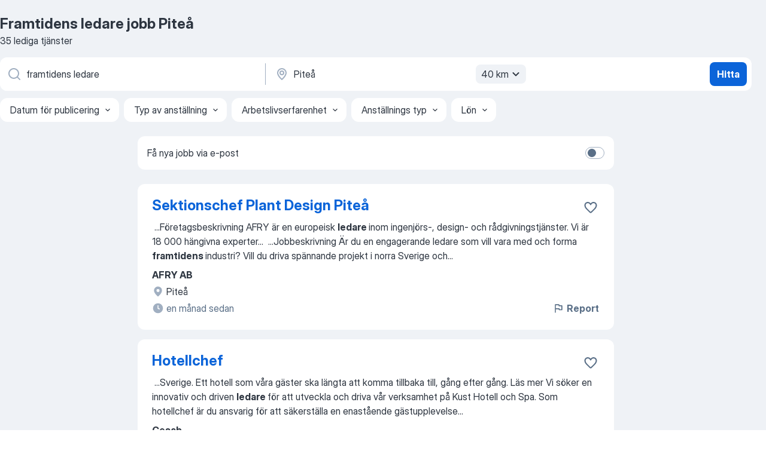

--- FILE ---
content_type: text/html
request_url: https://se.jooble.org/jobb-framtidens-ledare/Pite%C3%A5
body_size: 92918
content:
<!DOCTYPE html><html lang="sv" xmlns="http://www.w3.org/1999/xhtml"><head><meta charset="utf-8"><link data-chunk="app" rel="stylesheet" href="/assets/app.9fa9f9e168e3ebc98f18.css"><link data-chunk="SERP" rel="stylesheet" href="/assets/SERP.1c2dfa3e85e6dd2638ba.css"><meta name="viewport" content="width=device-width,initial-scale=1.0,maximum-scale=5" /><meta property="og:site_name" content="Jooble" /><meta property="og:locale" content="sv" /><meta property="og:type" content="website" /><meta name="msvalidate.01" content="4E93DB804C5CCCD5B3AFF7486D4B2757" /><meta name="format-detection" content="telephone=no"><link rel="preconnect" href="https://www.googletagmanager.com" /><link rel="preconnect" href="https://www.google-analytics.com" /><link rel="dns-prefetch" href="https://www.google.com" /><link rel="dns-prefetch" href="https://apis.google.com" /><link rel="dns-prefetch" href="https://connect.facebook.net" /><link rel="dns-prefetch" href="https://www.facebook.com" /><link href="https://data-se.jooble.org/assets/fonts/inter-display.css" rel="stylesheet"><link href="https://data-se.jooble.org/assets/fonts/segoe.css" rel="stylesheet"><link rel="apple-touch-icon" href="/assets/images/favicon/ua/apple-touch-icon.png?v=4" /><link rel="apple-touch-icon" sizes="57x57" href="/assets/images/favicon/ua/apple-touch-icon-57x57.png?v=4" /><link rel="apple-touch-icon" sizes="60x60" href="/assets/images/favicon/ua/apple-touch-icon-60x60.png?v=4" /><link rel="apple-touch-icon" sizes="72x72" href="/assets/images/favicon/ua/apple-touch-icon-72x72.png?v=4" /><link rel="apple-touch-icon" sizes="76x76" href="/assets/images/favicon/ua/apple-touch-icon-76x76.png?v=4" /><link rel="apple-touch-icon" sizes="114x114" href="/assets/images/favicon/ua/apple-touch-icon-114x114.png?v=4" /><link rel="apple-touch-icon" sizes="120x120" href="/assets/images/favicon/ua/apple-touch-icon-120x120.png?v=4" /><link rel="apple-touch-icon" sizes="144x144" href="/assets/images/favicon/ua/apple-touch-icon-144x144.png?v=4" /><link rel="apple-touch-icon" sizes="152x152" href="/assets/images/favicon/ua/apple-touch-icon-152x152.png?v=4" /><link rel="apple-touch-icon" sizes="180x180" href="/assets/images/favicon/ua/apple-touch-icon-180x180.png?v=4" /><link rel="icon" type="image/png" sizes="16x16" href="/assets/images/favicon/ua/favicon-16x16.png?v=4"><link rel="icon" type="image/png" sizes="32x32" href="/assets/images/favicon/ua/favicon-32x32.png?v=4"><link rel="icon" type="image/png" sizes="48x48" href="/assets/images/favicon/ua/android-chrome-48x48.png?v=4"><link rel="icon" type="image/png" sizes="96x96" href="/assets/images/favicon/ua/android-chrome-96x96.png?v=4"><link rel="icon" type="image/png" sizes="144x144" href="/assets/images/favicon/ua/android-chrome-144x144.png?v=4"><link rel="icon" type="image/png" sizes="192x192" href="/assets/images/favicon/ua/android-chrome-192x192.png?v=4"><link rel="icon" type="image/png" sizes="194x194" href="/assets/images/favicon/ua/favicon-194x194.png?v=4"><link rel="icon" type="image/png" sizes="256x256" href="/assets/images/favicon/ua/android-chrome-256x256.png?v=4"><link rel="icon" type="image/png" sizes="384x384" href="/assets/images/favicon/ua/android-chrome-384x384.png?v=4"><link rel="icon" type="image/png" sizes="512x512" href="/assets/images/favicon/ua/android-chrome-512x512.png?v=4"><link rel="shortcut icon" type="image/x-icon" href="/assets/images/favicon/ua/favicon-ua.ico?v=4"><link rel="icon" href="/assets/images/favicon/ua/icon.svg?v=4" sizes="any" type="image/svg+xml"><meta name="msapplication-tooltip" content="Jooble"><meta name="msapplication-config" content="/browserconfig.xml"><meta name="msapplication-TileColor" content="#ffffff"><meta name="msapplication-TileImage" content="/assets/images/favicon/ua/mstile-144x144.png?v=4"><meta name="theme-color" content="#ffffff"><meta name="ir-site-verification-token" content="-1337664224"><script type="text/javascript" charset="utf-8">(function(g,o){g[o]=g[o]||function(){(g[o]['q']=g[o]['q']||[]).push(arguments)},g[o]['t']=1*new Date})(window,'_googCsa'); </script><script>!function(){if('PerformanceLongTaskTiming' in window) {var g=window.__tti={e:[]};g.o = new PerformanceObserver(function(l){g.e = g.e.concat(l.getEntries())});g.o.observe({entryTypes:['longtask']})}}();</script><script>!function(){var e,t,n,i,r={passive:!0,capture:!0},a=new Date,o=function(){i=[],t=-1,e=null,f(addEventListener)},c=function(i,r){e||(e=r,t=i,n=new Date,f(removeEventListener),u())},u=function(){if(t>=0&&t<n-a){var r={entryType:"first-input",name:e.type,target:e.target,cancelable:e.cancelable,startTime:e.timeStamp,processingStart:e.timeStamp+t};i.forEach((function(e){e(r)})),i=[]}},s=function(e){if(e.cancelable){var t=(e.timeStamp>1e12?new Date:performance.now())-e.timeStamp;"pointerdown"==e.type?function(e,t){var n=function(){c(e,t),a()},i=function(){a()},a=function(){removeEventListener("pointerup",n,r),removeEventListener("pointercancel",i,r)};addEventListener("pointerup",n,r),addEventListener("pointercancel",i,r)}(t,e):c(t,e)}},f=function(e){["mousedown","keydown","touchstart","pointerdown"].forEach((function(t){return e(t,s,r)}))},p="hidden"===document.visibilityState?0:1/0;addEventListener("visibilitychange",(function e(t){"hidden"===document.visibilityState&&(p=t.timeStamp,removeEventListener("visibilitychange",e,!0))}),!0);o(),self.webVitals={firstInputPolyfill:function(e){i.push(e),u()},resetFirstInputPolyfill:o,get firstHiddenTime(){return p}}}();</script><title data-rh="true">Framtidens ledare jobb Piteå - 35 aktuella lediga jobb - Jooble</title><link data-rh="true" rel="canonical" href="https://se.jooble.org/jobb-framtidens-ledare/Pite%C3%A5"/><link data-rh="true" hreflang="sv-SE" rel="alternate" href="https://se.jooble.org/jobb-framtidens-ledare/Pite%C3%A5"/><meta data-rh="true" name="keywords" content="Framtidens ledare jobb Piteå, lediga jobb Framtidens ledare Piteå, jobb, lediga jobb"/><meta data-rh="true" name="description" content="Sök efter nya Framtidens ledare-jobb i Piteå. Verifierade arbetsgivare. Ett gratis, snabbt och enkelt sätt att hitta ett jobb med 46.000+ annonser i Piteå och andra stora städer i Sverige."/><meta data-rh="true" property="og:image" content="/assets/images/open_graph/og_image.png"/><meta data-rh="true" property="og:url" content="https://se.jooble.org/jobb-framtidens-ledare/Pite%C3%A5"/><meta data-rh="true" property="og:title" content="Framtidens ledare jobb Piteå - 35 aktuella lediga jobb - Jooble"/><meta data-rh="true" property="og:description" content="Sök efter nya Framtidens ledare-jobb i Piteå. Verifierade arbetsgivare. Ett gratis, snabbt och enkelt sätt att hitta ett jobb med 46.000+ annonser i Piteå och andra stora städer i Sverige."/><script data-rh="true" type="application/ld+json">{"@context":"https://schema.org","@type":"BreadcrumbList","itemListElement":[[{"@type":"ListItem","position":1,"item":{"@id":"https://se.jooble.org","name":"Jobb"}},{"@type":"ListItem","position":2,"item":{"@id":"https://se.jooble.org/jobb/Pite%C3%A5","name":"Jobb Piteå"}},{"@type":"ListItem","position":3,"item":{"@id":"https://se.jooble.org/jobb-framtidens-ledare","name":"Framtidens ledare"}},{"@type":"ListItem","position":4,"item":{"name":"Framtidens ledare Piteå"}}]]}</script><script data-rh="true" type="application/ld+json">{"@context":"https://schema.org","@type":"ItemList","numberOfItems":35,"itemListElement":[[{"@type":"ListItem","position":1,"url":"https://se.jooble.org/jdp/-5028812779255992534"},{"@type":"ListItem","position":2,"url":"https://se.jooble.org/jdp/3546807306931266308"},{"@type":"ListItem","position":3,"url":"https://se.jooble.org/jdp/-2921319093748327653"},{"@type":"ListItem","position":4,"url":"https://se.jooble.org/jdp/2574877973772913392"},{"@type":"ListItem","position":5,"url":"https://se.jooble.org/jdp/5770530897423409902"},{"@type":"ListItem","position":6,"url":"https://se.jooble.org/jdp/-2955375682914312367"},{"@type":"ListItem","position":7,"url":"https://se.jooble.org/jdp/6218781586445326147"},{"@type":"ListItem","position":8,"url":"https://se.jooble.org/jdp/8297631574887399877"},{"@type":"ListItem","position":9,"url":"https://se.jooble.org/jdp/-1065388871512044725"},{"@type":"ListItem","position":10,"url":"https://se.jooble.org/jdp/-1814550081555722199"},{"@type":"ListItem","position":11,"url":"https://se.jooble.org/jdp/-8985139254439343331"},{"@type":"ListItem","position":12,"url":"https://se.jooble.org/jdp/2088079880327855700"},{"@type":"ListItem","position":13,"url":"https://se.jooble.org/jdp/4085474065490046780"},{"@type":"ListItem","position":14,"url":"https://se.jooble.org/jdp/2200399221672833283"},{"@type":"ListItem","position":15,"url":"https://se.jooble.org/jdp/4606665354018824036"},{"@type":"ListItem","position":16,"url":"https://se.jooble.org/jdp/5002805775654342276"},{"@type":"ListItem","position":17,"url":"https://se.jooble.org/jdp/-3526746135665174483"},{"@type":"ListItem","position":18,"url":"https://se.jooble.org/jdp/1366812289304364314"},{"@type":"ListItem","position":19,"url":"https://se.jooble.org/jdp/-6405597647183919400"},{"@type":"ListItem","position":20,"url":"https://se.jooble.org/jdp/-4999359372528951532"},{"@type":"ListItem","position":21,"url":"https://se.jooble.org/jdp/-3324972786376586400"},{"@type":"ListItem","position":22,"url":"https://se.jooble.org/jdp/-4461591106582671686"},{"@type":"ListItem","position":23,"url":"https://se.jooble.org/jdp/564743027258325174"},{"@type":"ListItem","position":24,"url":"https://se.jooble.org/jdp/2032020589317481950"},{"@type":"ListItem","position":25,"url":"https://se.jooble.org/jdp/-2586465687710901421"},{"@type":"ListItem","position":26,"url":"https://se.jooble.org/jdp/-2593701814136966976"},{"@type":"ListItem","position":27,"url":"https://se.jooble.org/jdp/-7284166473663891612"},{"@type":"ListItem","position":28,"url":"https://se.jooble.org/jdp/6042807431613974876"},{"@type":"ListItem","position":29,"url":"https://se.jooble.org/jdp/4757050855879382191"},{"@type":"ListItem","position":30,"url":"https://se.jooble.org/jdp/5321958244780143167"}]]}</script></head><body ondragstart="return false"><div id="app"><div class="zR2N9v"><div class="_1G2nM4"><div></div><div id="serpContainer" class="_0CG45k"><div class="+MdXgT"><header class="VavEB9"><div class="qD9dwK"><h1 class="_518B8Z">Framtidens ledare jobb Piteå</h1><div company="p" class="cXVOTD">35 lediga tjänster</div></div><div class=""><form class="CXE+FW" data-test-name="_searchForm"><div class="tXoMlu"><div class="kySr3o EIHqTW"><div class="H-KSNn"><div class="Y6LTZC RKazSn"><div class="_0vIToK"><svg class="BC4g2E abyhUO gexuVd kPZVKg"><use xlink:href="/assets/sprite.1oxueCVBzlo-hocQRlhy.svg#icon-magnifier-usage"></use></svg><input id="input_:R55ioh:" class="_2cXMBT aHpE4r _5sX2B+" placeholder="Jag letar efter lediga tjänster..." type="text" spellcheck="false" name="keyword" autoComplete="off" autoCapitalize="off" data-test-name="_searchFormKeywordInput" aria-label="Vilken anställning letar du efter?" value="framtidens ledare"/></div></div></div></div><div class="kySr3o _9+Weu7"><div class="H-KSNn"><div class="Y6LTZC RKazSn"><div class="_0vIToK"><svg class="BC4g2E abyhUO gexuVd kPZVKg"><use xlink:href="/assets/sprite.1oxueCVBzlo-hocQRlhy.svg#icon-map_marker-usage"></use></svg><input id="tbRegion" class="_2cXMBT aHpE4r _5sX2B+" placeholder="I regionen..." type="text" spellcheck="false" name="region" autoComplete="off" autoCapitalize="off" data-test-name="_searchFormRegionInput" aria-label="Ange i vilken stad du söker jobb" value="Piteå"/></div><div class="hQwOE1"><div class="-xWR9w" data-test-name="_radiusSelect"><button type="button" class="VMdYVt i6dNg1 oUsVL7 -A9fYs mO9zne">40 km<span class="njVmSf"><svg class="KaSFrq JAzKjj GM7Sgs MQl7R9"><use xlink:href="/assets/sprite.1oxueCVBzlo-hocQRlhy.svg#icon-chevron_down-usage"></use></svg></span></button></div></div></div></div></div></div><button type="submit" class="VMdYVt i6dNg1 oUsVL7 xVPKbj ZuTpxY">Hitta</button></form></div><div class="p7hDF8"><div class="apmZrt" data-test-name="_smartTagsFilter"><div class="wYznI5"><span class="_1apRDx">Datum för publicering</span><svg class="KaSFrq DuJhnH GM7Sgs _398Jb4"><use xlink:href="/assets/sprite.1oxueCVBzlo-hocQRlhy.svg#icon-chevron_down-usage"></use></svg></div><div class="wYznI5"><span class="_1apRDx">Typ av anställning</span><svg class="KaSFrq DuJhnH GM7Sgs _398Jb4"><use xlink:href="/assets/sprite.1oxueCVBzlo-hocQRlhy.svg#icon-chevron_down-usage"></use></svg></div><div class="wYznI5"><span class="_1apRDx">Arbetslivserfarenhet</span><svg class="KaSFrq DuJhnH GM7Sgs _398Jb4"><use xlink:href="/assets/sprite.1oxueCVBzlo-hocQRlhy.svg#icon-chevron_down-usage"></use></svg></div><div class="wYznI5"><span class="_1apRDx">Anställnings typ</span><svg class="KaSFrq DuJhnH GM7Sgs _398Jb4"><use xlink:href="/assets/sprite.1oxueCVBzlo-hocQRlhy.svg#icon-chevron_down-usage"></use></svg></div><div class="wYznI5"><span class="_1apRDx">Lön</span><svg class="KaSFrq DuJhnH GM7Sgs _398Jb4"><use xlink:href="/assets/sprite.1oxueCVBzlo-hocQRlhy.svg#icon-chevron_down-usage"></use></svg></div></div></div></header><div class="y+s7YY"><div class="Amjssv"><main class="toVmC+" role="main"><div class="NeCPdn" id="topBarContainer"><div class="dKIuea"><div class="pfddcp xPgV1+"><div class="Z7rxKJ"><span class="ahUpuK">Få nya jobb via e-post</span><div class="rV3P9b H6hBvI RDT4pD seXaaO"><input id="SubscriptionSwitcher" type="checkbox" aria-label="SubscriptionSwitcher"/><label for="SubscriptionSwitcher"><span data-switch="pill" data-caption="false"><span data-switch="round"></span></span></label></div></div></div></div></div><div class="bXbgrv" id="serpContent"><div><div class="infinite-scroll-component__outerdiv"><div class="infinite-scroll-component ZbPfXY _serpContentBlock" style="height:auto;overflow:auto;-webkit-overflow-scrolling:touch"><div><ul class="kiBEcn"><li></li><li><div id="-5028812779255992534" data-test-name="_jobCard" class="+n4WEb rHG1ci"><div class="_9q4Aij"><h2 class="jA9gFS dUatPc"><a class="_8w9Ce2 tUC4Fj _6i4Nb0 wtCvxI job_card_link" target="_blank" href="https://se.jooble.org/jdp/-5028812779255992534">Sektionschef Plant Design Piteå</a></h2><div class="_5A-eEY"><div class="Bdpujj"><button type="button" class="ZapzXe _9WpygY XEfYdx JFkX+L vMdXr7 RNbuqd" data-test-name="jobFavoritesButton__-5028812779255992534" aria-label="Spara den lediga tjänsten i favoriter"><span class="H2e2t1 +gVFyQ"><svg class="KaSFrq JAzKjj _0ng4na"><use xlink:href="/assets/sprite.1oxueCVBzlo-hocQRlhy.svg#icon-heart_outline-usage"></use></svg></span></button></div></div></div><div><div class="QZH8mt"><div class="GEyos4">&nbsp;...<span>Företagsbeskrivning 
 AFRY är en europeisk </span><b>ledare </b><span>inom ingenjörs-, design- och rådgivningstjänster. Vi är 18 000 hängivna experter</span>...&nbsp;&nbsp;...<span>Jobbeskrivning 
 Är du en engagerande ledare som vill vara med och forma </span><b>framtidens </b><span>industri?
 Vill du driva spännande projekt i norra Sverige och</span>...&nbsp;</div><div class="rvi8+s"></div></div><div class="L4BhzZ wrapper__new_tags_design bLrJMm"><div class="j+648w"><button type="button" class="ZapzXe _9WpygY JFkX+L vMdXr7 _9ofHq7" data-test-name="_reportJobButtonSerp"><span class="H2e2t1 w87w0E"><svg class="KaSFrq xY3sEm _0ng4na cS9jE1"><use xlink:href="/assets/sprite.1oxueCVBzlo-hocQRlhy.svg#icon-flag-usage"></use></svg></span>Report</button></div><div class="E6E0jY"><div class="pXyhD4 VeoRvG"><div class="heru4z"><p class="z6WlhX" data-test-name="_companyName">AFRY AB</p></div></div><div class="blapLw gj1vO6 fhg31q nxYYVJ" tabindex="-1"><svg class="BC4g2E c6AqqO gexuVd kE3ssB DlQ0Ty icon_gray_soft mdorqd"><use xlink:href="/assets/sprite.1oxueCVBzlo-hocQRlhy.svg#icon-map_marker_filled-usage"></use></svg><div class="caption NTRJBV">Piteå</div></div><div class="blapLw gj1vO6 fhg31q fGYTou"><svg class="BC4g2E c6AqqO gexuVd kE3ssB DlQ0Ty icon_gray_soft jjtReA"><use xlink:href="/assets/sprite.1oxueCVBzlo-hocQRlhy.svg#icon-clock_filled-usage"></use></svg><div class="caption Vk-5Da">en månad sedan</div></div></div></div></div></div></li><li><div id="3546807306931266308" data-test-name="_jobCard" class="+n4WEb rHG1ci"><div class="_9q4Aij"><h2 class="jA9gFS dUatPc"><a class="_8w9Ce2 tUC4Fj _6i4Nb0 wtCvxI job_card_link" target="_blank" href="https://se.jooble.org/jdp/3546807306931266308">Hotellchef</a></h2><div class="_5A-eEY"><div class="Bdpujj"><button type="button" class="ZapzXe _9WpygY XEfYdx JFkX+L vMdXr7 RNbuqd" data-test-name="jobFavoritesButton__3546807306931266308" aria-label="Spara den lediga tjänsten i favoriter"><span class="H2e2t1 +gVFyQ"><svg class="KaSFrq JAzKjj _0ng4na"><use xlink:href="/assets/sprite.1oxueCVBzlo-hocQRlhy.svg#icon-heart_outline-usage"></use></svg></span></button></div></div></div><div><div class="QZH8mt"><div class="GEyos4">&nbsp;...<span>Sverige. Ett hotell som våra gäster ska längta att komma tillbaka till, gång efter gång. Läs mer  Vi söker en innovativ och driven </span><b>ledare </b><span>för att utveckla och driva vår verksamhet på Kust Hotell och Spa. Som hotellchef är du ansvarig för att säkerställa en enastående gästupplevelse</span>...&nbsp;</div><div class="rvi8+s"></div></div><div class="L4BhzZ wrapper__new_tags_design bLrJMm"><div class="j+648w"><button type="button" class="ZapzXe _9WpygY JFkX+L vMdXr7 _9ofHq7" data-test-name="_reportJobButtonSerp"><span class="H2e2t1 w87w0E"><svg class="KaSFrq xY3sEm _0ng4na cS9jE1"><use xlink:href="/assets/sprite.1oxueCVBzlo-hocQRlhy.svg#icon-flag-usage"></use></svg></span>Report</button></div><div class="E6E0jY"><div class="pXyhD4 VeoRvG"><div class="heru4z"><p class="z6WlhX" data-test-name="_companyName">Cesab</p></div></div><div class="blapLw gj1vO6 fhg31q nxYYVJ" tabindex="-1"><svg class="BC4g2E c6AqqO gexuVd kE3ssB DlQ0Ty icon_gray_soft mdorqd"><use xlink:href="/assets/sprite.1oxueCVBzlo-hocQRlhy.svg#icon-map_marker_filled-usage"></use></svg><div class="caption NTRJBV">Piteå</div></div><div class="blapLw gj1vO6 fhg31q fGYTou"><svg class="BC4g2E c6AqqO gexuVd kE3ssB DlQ0Ty icon_gray_soft jjtReA"><use xlink:href="/assets/sprite.1oxueCVBzlo-hocQRlhy.svg#icon-clock_filled-usage"></use></svg><div class="caption Vk-5Da">4 dagar sedan</div></div></div></div></div></div></li><li><div id="-2921319093748327653" data-test-name="_jobCard" class="+n4WEb rHG1ci"><div class="_9q4Aij"><h2 class="jA9gFS dUatPc"><a class="_8w9Ce2 tUC4Fj _6i4Nb0 wtCvxI job_card_link" target="_blank" href="https://se.jooble.org/jdp/-2921319093748327653">ÖoB i Piteå söker Varuhuschef</a></h2><div class="_5A-eEY"><div class="Bdpujj"><button type="button" class="ZapzXe _9WpygY XEfYdx JFkX+L vMdXr7 RNbuqd" data-test-name="jobFavoritesButton__-2921319093748327653" aria-label="Spara den lediga tjänsten i favoriter"><span class="H2e2t1 +gVFyQ"><svg class="KaSFrq JAzKjj _0ng4na"><use xlink:href="/assets/sprite.1oxueCVBzlo-hocQRlhy.svg#icon-heart_outline-usage"></use></svg></span></button></div></div></div><div><div class="QZH8mt"><div class="GEyos4">&nbsp;...<span>en stark kundupplevelse och utvecklar ett engagerat team. 
 Vi söker en engagerad, resultatorienterad och trygg  Varuhuschef.  En </span><b>ledare </b><span>med  starkt och tydligt ledarskap  , som ser möjligheter i förändring och arbetar strukturerat  enligt fastställda rutiner och koncept</span>...&nbsp;</div><div class="rvi8+s"></div></div><div class="L4BhzZ wrapper__new_tags_design bLrJMm"><div class="j+648w"><button type="button" class="ZapzXe _9WpygY JFkX+L vMdXr7 _9ofHq7" data-test-name="_reportJobButtonSerp"><span class="H2e2t1 w87w0E"><svg class="KaSFrq xY3sEm _0ng4na cS9jE1"><use xlink:href="/assets/sprite.1oxueCVBzlo-hocQRlhy.svg#icon-flag-usage"></use></svg></span>Report</button></div><div class="E6E0jY"><div class="pXyhD4 VeoRvG"><div class="heru4z"><p class="z6WlhX" data-test-name="_companyName">Öob AB</p></div></div><div class="blapLw gj1vO6 fhg31q nxYYVJ" tabindex="-1"><svg class="BC4g2E c6AqqO gexuVd kE3ssB DlQ0Ty icon_gray_soft mdorqd"><use xlink:href="/assets/sprite.1oxueCVBzlo-hocQRlhy.svg#icon-map_marker_filled-usage"></use></svg><div class="caption NTRJBV">Piteå</div></div><div class="blapLw gj1vO6 fhg31q fGYTou"><svg class="BC4g2E c6AqqO gexuVd kE3ssB DlQ0Ty icon_gray_soft jjtReA"><use xlink:href="/assets/sprite.1oxueCVBzlo-hocQRlhy.svg#icon-clock_filled-usage"></use></svg><div class="caption Vk-5Da">5 dagar sedan</div></div></div></div></div></div></li><li><div id="2574877973772913392" data-test-name="_jobCard" class="+n4WEb rHG1ci"><div class="_9q4Aij"><h2 class="jA9gFS dUatPc"><a class="_8w9Ce2 tUC4Fj _6i4Nb0 wtCvxI job_card_link" target="_blank" href="https://se.jooble.org/jdp/2574877973772913392">Affärsområdeschef - industri och verkstad</a></h2><div class="_5A-eEY"><div class="Bdpujj"><button type="button" class="ZapzXe _9WpygY XEfYdx JFkX+L vMdXr7 RNbuqd" data-test-name="jobFavoritesButton__2574877973772913392" aria-label="Spara den lediga tjänsten i favoriter"><span class="H2e2t1 +gVFyQ"><svg class="KaSFrq JAzKjj _0ng4na"><use xlink:href="/assets/sprite.1oxueCVBzlo-hocQRlhy.svg#icon-heart_outline-usage"></use></svg></span></button></div></div></div><div><div class="QZH8mt"><div class="GEyos4">&nbsp;...<span>resursplanering 
 Vem är du?
 Vi söker dig som har ett starkt affärsfokus och drivs av att skapa tillväxt och lönsamhet. Du är en kommunikativ </span><b>ledare </b><span>som inspirerar och coachar andra, samtidigt som du är trygg i beslutsfattande och har förmåga att arbeta strukturerat med processer</span>...&nbsp;</div><div class="rvi8+s"></div></div><div class="L4BhzZ wrapper__new_tags_design bLrJMm"><div class="j+648w"><button type="button" class="ZapzXe _9WpygY JFkX+L vMdXr7 _9ofHq7" data-test-name="_reportJobButtonSerp"><span class="H2e2t1 w87w0E"><svg class="KaSFrq xY3sEm _0ng4na cS9jE1"><use xlink:href="/assets/sprite.1oxueCVBzlo-hocQRlhy.svg#icon-flag-usage"></use></svg></span>Report</button></div><div class="E6E0jY"><div class="pXyhD4 VeoRvG"><div class="heru4z"><p class="z6WlhX" data-test-name="_companyName">AB Infjärdens Värme</p></div></div><div class="blapLw gj1vO6 fhg31q nxYYVJ" tabindex="-1"><svg class="BC4g2E c6AqqO gexuVd kE3ssB DlQ0Ty icon_gray_soft mdorqd"><use xlink:href="/assets/sprite.1oxueCVBzlo-hocQRlhy.svg#icon-map_marker_filled-usage"></use></svg><div class="caption NTRJBV">Piteå</div></div><div class="blapLw gj1vO6 fhg31q fGYTou"><svg class="BC4g2E c6AqqO gexuVd kE3ssB DlQ0Ty icon_gray_soft jjtReA"><use xlink:href="/assets/sprite.1oxueCVBzlo-hocQRlhy.svg#icon-clock_filled-usage"></use></svg><div class="caption Vk-5Da">22 dagar sedan</div></div></div></div></div></div></li><li><div id="5770530897423409902" data-test-name="_jobCard" class="+n4WEb rHG1ci"><div class="_9q4Aij"><h2 class="jA9gFS dUatPc"><a class="_8w9Ce2 tUC4Fj _6i4Nb0 wtCvxI job_card_link" target="_blank" href="https://se.jooble.org/jdp/5770530897423409902">Bussförare till Piteå</a></h2><div class="_5A-eEY"><div class="Bdpujj"><button type="button" class="ZapzXe _9WpygY XEfYdx JFkX+L vMdXr7 RNbuqd" data-test-name="jobFavoritesButton__5770530897423409902" aria-label="Spara den lediga tjänsten i favoriter"><span class="H2e2t1 +gVFyQ"><svg class="KaSFrq JAzKjj _0ng4na"><use xlink:href="/assets/sprite.1oxueCVBzlo-hocQRlhy.svg#icon-heart_outline-usage"></use></svg></span></button></div></div></div><div><div class="QZH8mt"><div class="GEyos4">&nbsp;...<span>Varför Nobina?
 På Nobina är vi engagerade i att skapa en inkluderande arbetsmiljö där varje medarbetare känner sig värdefull. Våra </span><b>ledare </b><span>tar ansvar, fattar modiga beslut och strävar alltid efter att möta våra resenärers och samhällets behov. Genom att vara</span>...&nbsp;</div><div class="rvi8+s"></div></div><div class="L4BhzZ wrapper__new_tags_design bLrJMm"><div class="j+648w"><button type="button" class="ZapzXe _9WpygY JFkX+L vMdXr7 _9ofHq7" data-test-name="_reportJobButtonSerp"><span class="H2e2t1 w87w0E"><svg class="KaSFrq xY3sEm _0ng4na cS9jE1"><use xlink:href="/assets/sprite.1oxueCVBzlo-hocQRlhy.svg#icon-flag-usage"></use></svg></span>Report</button></div><div class="E6E0jY"><div class="pXyhD4 VeoRvG"><div class="heru4z"><p class="z6WlhX" data-test-name="_companyName">Nobina Sverige AB</p></div></div><div class="blapLw gj1vO6 fhg31q nxYYVJ" tabindex="-1"><svg class="BC4g2E c6AqqO gexuVd kE3ssB DlQ0Ty icon_gray_soft mdorqd"><use xlink:href="/assets/sprite.1oxueCVBzlo-hocQRlhy.svg#icon-map_marker_filled-usage"></use></svg><div class="caption NTRJBV">Piteå</div></div><div class="blapLw gj1vO6 fhg31q fGYTou"><svg class="BC4g2E c6AqqO gexuVd kE3ssB DlQ0Ty icon_gray_soft jjtReA"><use xlink:href="/assets/sprite.1oxueCVBzlo-hocQRlhy.svg#icon-clock_filled-usage"></use></svg><div class="caption Vk-5Da">en månad sedan</div></div></div></div></div></div></li><li><div id="-2955375682914312367" data-test-name="_jobCard" class="+n4WEb rHG1ci"><div class="_9q4Aij"><h2 class="jA9gFS dUatPc"><a class="_8w9Ce2 tUC4Fj _6i4Nb0 wtCvxI job_card_link" target="_blank" href="https://se.jooble.org/jdp/-2955375682914312367">Senior pastor till Strömnäskyrkan i Piteå</a></h2><div class="_5A-eEY"><div class="Bdpujj"><button type="button" class="ZapzXe _9WpygY XEfYdx JFkX+L vMdXr7 RNbuqd" data-test-name="jobFavoritesButton__-2955375682914312367" aria-label="Spara den lediga tjänsten i favoriter"><span class="H2e2t1 +gVFyQ"><svg class="KaSFrq JAzKjj _0ng4na"><use xlink:href="/assets/sprite.1oxueCVBzlo-hocQRlhy.svg#icon-heart_outline-usage"></use></svg></span></button></div></div></div><div><div class="QZH8mt"><div class="GEyos4">&nbsp;...<span>region och i världen. 
 Vi söker dig som: 
 Brinner för och har gedigen erfarenhet av att upptäcka, uppmuntra och träna nya unga </span><b>ledare </b><span>med målet att forma nästa generations ledare i vår region. 
 Vill engagera dig i arbetet bland barn och ungdomar, en av Strömnäskyrkans</span>...&nbsp;</div><div class="rvi8+s"></div></div><div class="L4BhzZ wrapper__new_tags_design bLrJMm"><div class="j+648w"><button type="button" class="ZapzXe _9WpygY JFkX+L vMdXr7 _9ofHq7" data-test-name="_reportJobButtonSerp"><span class="H2e2t1 w87w0E"><svg class="KaSFrq xY3sEm _0ng4na cS9jE1"><use xlink:href="/assets/sprite.1oxueCVBzlo-hocQRlhy.svg#icon-flag-usage"></use></svg></span>Report</button></div><div class="E6E0jY"><div class="pXyhD4 VeoRvG"><div class="heru4z"><p class="z6WlhX" data-test-name="_companyName">Pingstförsamlingen i Piteå</p></div></div><div class="blapLw gj1vO6 fhg31q nxYYVJ" tabindex="-1"><svg class="BC4g2E c6AqqO gexuVd kE3ssB DlQ0Ty icon_gray_soft mdorqd"><use xlink:href="/assets/sprite.1oxueCVBzlo-hocQRlhy.svg#icon-map_marker_filled-usage"></use></svg><div class="caption NTRJBV">Piteå</div></div><div class="blapLw gj1vO6 fhg31q fGYTou"><svg class="BC4g2E c6AqqO gexuVd kE3ssB DlQ0Ty icon_gray_soft jjtReA"><use xlink:href="/assets/sprite.1oxueCVBzlo-hocQRlhy.svg#icon-clock_filled-usage"></use></svg><div class="caption Vk-5Da">8 dagar sedan</div></div></div></div></div></div></li><li><div id="6218781586445326147" data-test-name="_jobCard" class="+n4WEb rHG1ci"><div class="_9q4Aij"><h2 class="jA9gFS dUatPc"><a class="_8w9Ce2 tUC4Fj _6i4Nb0 wtCvxI job_card_link" target="_blank" href="https://se.jooble.org/jdp/6218781586445326147">Verksamhetsutvecklare / Konsultchef</a></h2><div class="_5A-eEY"><div class="Bdpujj"><button type="button" class="ZapzXe _9WpygY XEfYdx JFkX+L vMdXr7 RNbuqd" data-test-name="jobFavoritesButton__6218781586445326147" aria-label="Spara den lediga tjänsten i favoriter"><span class="H2e2t1 +gVFyQ"><svg class="KaSFrq JAzKjj _0ng4na"><use xlink:href="/assets/sprite.1oxueCVBzlo-hocQRlhy.svg#icon-heart_outline-usage"></use></svg></span></button></div></div></div><div><div class="QZH8mt"><div class="GEyos4">&nbsp;...<span>och är trygg i att skapa både riktning och engagemang. I rollen växlar du mellan kunduppdrag och att vara en närvarande, stödjande </span><b>ledare </b><span>för ett team av fantastiska medarbetare. 

 Du arbetar nära både kund och team, på strategisk och operativ nivå. Rollen utgår från</span>...&nbsp;</div><div class="rvi8+s"></div></div><div class="L4BhzZ wrapper__new_tags_design bLrJMm"><div class="j+648w"><button type="button" class="ZapzXe _9WpygY JFkX+L vMdXr7 _9ofHq7" data-test-name="_reportJobButtonSerp"><span class="H2e2t1 w87w0E"><svg class="KaSFrq xY3sEm _0ng4na cS9jE1"><use xlink:href="/assets/sprite.1oxueCVBzlo-hocQRlhy.svg#icon-flag-usage"></use></svg></span>Report</button></div><div class="E6E0jY"><div class="pXyhD4 VeoRvG"><div class="heru4z"><p class="z6WlhX" data-test-name="_companyName">Tromb</p></div></div><div class="blapLw gj1vO6 fhg31q nxYYVJ" tabindex="-1"><svg class="BC4g2E c6AqqO gexuVd kE3ssB DlQ0Ty icon_gray_soft mdorqd"><use xlink:href="/assets/sprite.1oxueCVBzlo-hocQRlhy.svg#icon-map_marker_filled-usage"></use></svg><div class="caption NTRJBV">Piteå</div></div><div class="blapLw gj1vO6 fhg31q fGYTou"><svg class="BC4g2E c6AqqO gexuVd kE3ssB DlQ0Ty icon_gray_soft jjtReA"><use xlink:href="/assets/sprite.1oxueCVBzlo-hocQRlhy.svg#icon-clock_filled-usage"></use></svg><div class="caption Vk-5Da">en månad sedan</div></div></div></div></div></div></li><li></li><li><div id="8297631574887399877" data-test-name="_jobCard" class="+n4WEb rHG1ci"><div class="_9q4Aij"><h2 class="jA9gFS dUatPc"><a class="_8w9Ce2 tUC4Fj _6i4Nb0 wtCvxI job_card_link" target="_blank" href="https://se.jooble.org/jdp/8297631574887399877">Gatuingenjör</a></h2><div class="_5A-eEY"><div class="Bdpujj"><button type="button" class="ZapzXe _9WpygY XEfYdx JFkX+L vMdXr7 RNbuqd" data-test-name="jobFavoritesButton__8297631574887399877" aria-label="Spara den lediga tjänsten i favoriter"><span class="H2e2t1 +gVFyQ"><svg class="KaSFrq JAzKjj _0ng4na"><use xlink:href="/assets/sprite.1oxueCVBzlo-hocQRlhy.svg#icon-heart_outline-usage"></use></svg></span></button></div></div></div><div><div class="QZH8mt"><div class="GEyos4">&nbsp;...<span>möjligt att var delaktig i utformningen av tjänsten.

Är du vår nya gatuingenjör, redo för nya utmaningar och vill vara med och bygga </span><b>framtidens </b><span>Piteå? Vi ser fram emot din ansökan!

Beskrivning av arbetsuppgifter 

Som gatuingenjör har du en central roll i arbetet med att</span>...&nbsp;</div><div class="rvi8+s"></div></div><div class="L4BhzZ wrapper__new_tags_design bLrJMm"><div class="j+648w"><button type="button" class="ZapzXe _9WpygY JFkX+L vMdXr7 _9ofHq7" data-test-name="_reportJobButtonSerp"><span class="H2e2t1 w87w0E"><svg class="KaSFrq xY3sEm _0ng4na cS9jE1"><use xlink:href="/assets/sprite.1oxueCVBzlo-hocQRlhy.svg#icon-flag-usage"></use></svg></span>Report</button></div><div class="E6E0jY"><div class="pXyhD4 VeoRvG"><div class="heru4z"><p class="z6WlhX" data-test-name="_companyName">Piteå kommun</p></div></div><div class="blapLw gj1vO6 fhg31q nxYYVJ" tabindex="-1"><svg class="BC4g2E c6AqqO gexuVd kE3ssB DlQ0Ty icon_gray_soft mdorqd"><use xlink:href="/assets/sprite.1oxueCVBzlo-hocQRlhy.svg#icon-map_marker_filled-usage"></use></svg><div class="caption NTRJBV">Piteå</div></div><div class="blapLw gj1vO6 fhg31q fGYTou"><svg class="BC4g2E c6AqqO gexuVd kE3ssB DlQ0Ty icon_gray_soft jjtReA"><use xlink:href="/assets/sprite.1oxueCVBzlo-hocQRlhy.svg#icon-clock_filled-usage"></use></svg><div class="caption Vk-5Da">28 dagar sedan</div></div></div></div></div></div></li><li><div id="-1065388871512044725" data-test-name="_jobCard" class="+n4WEb rHG1ci"><div class="_9q4Aij"><h2 class="jA9gFS dUatPc"><a class="_8w9Ce2 tUC4Fj _6i4Nb0 wtCvxI job_card_link" target="_blank" href="https://se.jooble.org/jdp/-1065388871512044725">Produktionsledare till anläggningen i Sikfors</a></h2><div class="_5A-eEY"><div class="Bdpujj"><button type="button" class="ZapzXe _9WpygY XEfYdx JFkX+L vMdXr7 RNbuqd" data-test-name="jobFavoritesButton__-1065388871512044725" aria-label="Spara den lediga tjänsten i favoriter"><span class="H2e2t1 +gVFyQ"><svg class="KaSFrq JAzKjj _0ng4na"><use xlink:href="/assets/sprite.1oxueCVBzlo-hocQRlhy.svg#icon-heart_outline-usage"></use></svg></span></button></div></div></div><div><div class="QZH8mt"><div class="GEyos4"><span>Vi söker en driven och målinriktad produktionsledare till vår anläggning i Sikfors!
 
Är du en erfaren och strukturerad </span><b>ledare </b><span>med förmågan att motivera ett team till utveckling? Vi söker dig som kan stödja och navigera medarbetare genom de utmaningar som de dagliga arbetsuppgifterna</span>...&nbsp;</div><div class="rvi8+s"></div></div><div class="L4BhzZ wrapper__new_tags_design bLrJMm"><div class="j+648w"><button type="button" class="ZapzXe _9WpygY JFkX+L vMdXr7 _9ofHq7" data-test-name="_reportJobButtonSerp"><span class="H2e2t1 w87w0E"><svg class="KaSFrq xY3sEm _0ng4na cS9jE1"><use xlink:href="/assets/sprite.1oxueCVBzlo-hocQRlhy.svg#icon-flag-usage"></use></svg></span>Report</button></div><div class="E6E0jY"><div class="pXyhD4 VeoRvG"><div class="heru4z"><p class="z6WlhX" data-test-name="_companyName">Stenvalls Trä AB</p></div></div><div class="blapLw gj1vO6 fhg31q nxYYVJ" tabindex="-1"><svg class="BC4g2E c6AqqO gexuVd kE3ssB DlQ0Ty icon_gray_soft mdorqd"><use xlink:href="/assets/sprite.1oxueCVBzlo-hocQRlhy.svg#icon-map_marker_filled-usage"></use></svg><div class="caption NTRJBV">Piteå</div></div><div class="blapLw gj1vO6 fhg31q fGYTou"><svg class="BC4g2E c6AqqO gexuVd kE3ssB DlQ0Ty icon_gray_soft jjtReA"><use xlink:href="/assets/sprite.1oxueCVBzlo-hocQRlhy.svg#icon-clock_filled-usage"></use></svg><div class="caption Vk-5Da">en månad sedan</div></div></div></div></div></div></li><li><div id="-1814550081555722199" data-test-name="_jobCard" class="+n4WEb rHG1ci"><div class="_9q4Aij"><h2 class="jA9gFS dUatPc"><a class="_8w9Ce2 tUC4Fj _6i4Nb0 wtCvxI job_card_link" target="_blank" href="https://se.jooble.org/jdp/-1814550081555722199">Serviceledare till Swire Renewable Energy</a></h2><div class="_5A-eEY"><div class="Bdpujj"><button type="button" class="ZapzXe _9WpygY XEfYdx JFkX+L vMdXr7 RNbuqd" data-test-name="jobFavoritesButton__-1814550081555722199" aria-label="Spara den lediga tjänsten i favoriter"><span class="H2e2t1 +gVFyQ"><svg class="KaSFrq JAzKjj _0ng4na"><use xlink:href="/assets/sprite.1oxueCVBzlo-hocQRlhy.svg#icon-heart_outline-usage"></use></svg></span></button></div></div></div><div><div class="QZH8mt"><div class="GEyos4">&nbsp;...<span>Är du en naturlig </span><b>ledare </b><span>med bakgrund inom vindkraft? Trivs du i en operativ och hands-on roll där du får kombinera teknik, samordning och kundkontakt i en internationell miljö? Då kan detta vara nästa steg för dig. 
Swire Renewable Energy söker nu en serviceledare</span>...&nbsp;</div><div class="rvi8+s"></div></div><div class="L4BhzZ wrapper__new_tags_design bLrJMm"><div class="j+648w"><button type="button" class="ZapzXe _9WpygY JFkX+L vMdXr7 _9ofHq7" data-test-name="_reportJobButtonSerp"><span class="H2e2t1 w87w0E"><svg class="KaSFrq xY3sEm _0ng4na cS9jE1"><use xlink:href="/assets/sprite.1oxueCVBzlo-hocQRlhy.svg#icon-flag-usage"></use></svg></span>Report</button></div><div class="E6E0jY"><div class="pXyhD4 VeoRvG"><div class="heru4z"><p class="z6WlhX" data-test-name="_companyName">Wikan Personal</p></div></div><div class="blapLw gj1vO6 fhg31q nxYYVJ" tabindex="-1"><svg class="BC4g2E c6AqqO gexuVd kE3ssB DlQ0Ty icon_gray_soft mdorqd"><use xlink:href="/assets/sprite.1oxueCVBzlo-hocQRlhy.svg#icon-map_marker_filled-usage"></use></svg><div class="caption NTRJBV">Piteå</div></div><div class="blapLw gj1vO6 fhg31q fGYTou"><svg class="BC4g2E c6AqqO gexuVd kE3ssB DlQ0Ty icon_gray_soft jjtReA"><use xlink:href="/assets/sprite.1oxueCVBzlo-hocQRlhy.svg#icon-clock_filled-usage"></use></svg><div class="caption Vk-5Da">27 dagar sedan</div></div></div></div></div></div></li><li><div id="-8985139254439343331" data-test-name="_jobCard" class="+n4WEb rHG1ci"><div class="_9q4Aij"><h2 class="jA9gFS dUatPc"><a class="_8w9Ce2 tUC4Fj _6i4Nb0 wtCvxI job_card_link" target="_blank" href="https://se.jooble.org/jdp/-8985139254439343331">GIS-ingenjör - visstidsanställning</a></h2><div class="_5A-eEY"><div class="Bdpujj"><button type="button" class="ZapzXe _9WpygY XEfYdx JFkX+L vMdXr7 RNbuqd" data-test-name="jobFavoritesButton__-8985139254439343331" aria-label="Spara den lediga tjänsten i favoriter"><span class="H2e2t1 +gVFyQ"><svg class="KaSFrq JAzKjj _0ng4na"><use xlink:href="/assets/sprite.1oxueCVBzlo-hocQRlhy.svg#icon-heart_outline-usage"></use></svg></span></button></div></div></div><div><div class="QZH8mt"><div class="GEyos4">&nbsp;...<span>Vi söker dig som brinner för geodata och gillar att kombinera teknik, analys och verksamhetsnära stöd.
Vill du vara med och forma </span><b>framtidens </b><span>samhällsbyggnad? Ansök redan idag!


Arbetsuppgifter 
Vi söker en noggrann GIS- ingenjör som vill arbeta med vektorisering av</span>...&nbsp;</div><div class="rvi8+s"></div></div><div class="L4BhzZ wrapper__new_tags_design bLrJMm"><div class="j+648w"><button type="button" class="ZapzXe _9WpygY JFkX+L vMdXr7 _9ofHq7" data-test-name="_reportJobButtonSerp"><span class="H2e2t1 w87w0E"><svg class="KaSFrq xY3sEm _0ng4na cS9jE1"><use xlink:href="/assets/sprite.1oxueCVBzlo-hocQRlhy.svg#icon-flag-usage"></use></svg></span>Report</button></div><div class="E6E0jY"><div class="pXyhD4 VeoRvG"><div class="heru4z"><p class="z6WlhX" data-test-name="_companyName">Piteå kommun</p></div></div><div class="blapLw gj1vO6 fhg31q nxYYVJ" tabindex="-1"><svg class="BC4g2E c6AqqO gexuVd kE3ssB DlQ0Ty icon_gray_soft mdorqd"><use xlink:href="/assets/sprite.1oxueCVBzlo-hocQRlhy.svg#icon-map_marker_filled-usage"></use></svg><div class="caption NTRJBV">Piteå</div></div><div class="blapLw gj1vO6 fhg31q fGYTou"><svg class="BC4g2E c6AqqO gexuVd kE3ssB DlQ0Ty icon_gray_soft jjtReA"><use xlink:href="/assets/sprite.1oxueCVBzlo-hocQRlhy.svg#icon-clock_filled-usage"></use></svg><div class="caption Vk-5Da">12 dagar sedan</div></div></div></div></div></div></li><li><div id="2088079880327855700" data-test-name="_jobCard" class="+n4WEb rHG1ci"><div class="_9q4Aij"><h2 class="jA9gFS dUatPc"><a class="_8w9Ce2 tUC4Fj _6i4Nb0 wtCvxI job_card_link" target="_blank" href="https://se.jooble.org/jdp/2088079880327855700">Projektsamordnare utbildningsförvaltningen</a></h2><div class="_5A-eEY"><div class="Bdpujj"><button type="button" class="ZapzXe _9WpygY XEfYdx JFkX+L vMdXr7 RNbuqd" data-test-name="jobFavoritesButton__2088079880327855700" aria-label="Spara den lediga tjänsten i favoriter"><span class="H2e2t1 +gVFyQ"><svg class="KaSFrq JAzKjj _0ng4na"><use xlink:href="/assets/sprite.1oxueCVBzlo-hocQRlhy.svg#icon-heart_outline-usage"></use></svg></span></button></div></div></div><div><div class="QZH8mt"><div class="GEyos4">&nbsp;...<span>Tillsammans med pitebor, näringsliv och föreningar utvecklar vi Piteå till en ännu bättre plats att bo, leva och verka i. 

Läs mer: 

 - </span><b>Framtidens </b><span>skola

 - Jobba i Piteå kommun

 - Utvecklingsprojekt och satsningar i Piteå

Move to Piteå - för dig som vill flytta till Piteå</span>...&nbsp;</div><div class="rvi8+s"></div></div><div class="L4BhzZ wrapper__new_tags_design bLrJMm"><div class="j+648w"><button type="button" class="ZapzXe _9WpygY JFkX+L vMdXr7 _9ofHq7" data-test-name="_reportJobButtonSerp"><span class="H2e2t1 w87w0E"><svg class="KaSFrq xY3sEm _0ng4na cS9jE1"><use xlink:href="/assets/sprite.1oxueCVBzlo-hocQRlhy.svg#icon-flag-usage"></use></svg></span>Report</button></div><div class="E6E0jY"><div class="pXyhD4 VeoRvG"><div class="heru4z"><p class="z6WlhX" data-test-name="_companyName">Piteå kommun</p></div></div><div class="blapLw gj1vO6 fhg31q nxYYVJ" tabindex="-1"><svg class="BC4g2E c6AqqO gexuVd kE3ssB DlQ0Ty icon_gray_soft mdorqd"><use xlink:href="/assets/sprite.1oxueCVBzlo-hocQRlhy.svg#icon-map_marker_filled-usage"></use></svg><div class="caption NTRJBV">Piteå</div></div><div class="blapLw gj1vO6 fhg31q fGYTou"><svg class="BC4g2E c6AqqO gexuVd kE3ssB DlQ0Ty icon_gray_soft jjtReA"><use xlink:href="/assets/sprite.1oxueCVBzlo-hocQRlhy.svg#icon-clock_filled-usage"></use></svg><div class="caption Vk-5Da">26 dagar sedan</div></div></div></div></div></div></li><li><div id="4085474065490046780" data-test-name="_jobCard" class="+n4WEb rHG1ci"><div class="_9q4Aij"><h2 class="jA9gFS dUatPc"><a class="_8w9Ce2 tUC4Fj _6i4Nb0 wtCvxI job_card_link" target="_blank" href="https://se.jooble.org/jdp/4085474065490046780">Överläkare - Specialistläkare till Specialistpsykiatriska omvårdnadsteamet</a></h2><div class="_5A-eEY"><div class="Bdpujj"><button type="button" class="ZapzXe _9WpygY XEfYdx JFkX+L vMdXr7 RNbuqd" data-test-name="jobFavoritesButton__4085474065490046780" aria-label="Spara den lediga tjänsten i favoriter"><span class="H2e2t1 +gVFyQ"><svg class="KaSFrq JAzKjj _0ng4na"><use xlink:href="/assets/sprite.1oxueCVBzlo-hocQRlhy.svg#icon-heart_outline-usage"></use></svg></span></button></div></div></div><div><div class="QZH8mt"><div class="GEyos4">&nbsp;...<span>till permanent verksamhet, nu fortsätter arbetet med att vidareutveckla verksamheten. 
 Vill du vara med på resan och utveckla </span><b>framtidens </b><span>psykiatri? Just nu söker vi en ny medarbetare! Vi söker  Vi söker dig som är legitimerad specialistläkare eller överläkare inom psykiatri</span>...&nbsp;</div><div class="rvi8+s"></div></div><div class="L4BhzZ wrapper__new_tags_design bLrJMm"><div class="j+648w"><button type="button" class="ZapzXe _9WpygY JFkX+L vMdXr7 _9ofHq7" data-test-name="_reportJobButtonSerp"><span class="H2e2t1 w87w0E"><svg class="KaSFrq xY3sEm _0ng4na cS9jE1"><use xlink:href="/assets/sprite.1oxueCVBzlo-hocQRlhy.svg#icon-flag-usage"></use></svg></span>Report</button></div><div class="E6E0jY"><div class="pXyhD4 VeoRvG"><div class="heru4z"><p class="z6WlhX" data-test-name="_companyName">REGION NORRBOTTEN</p></div></div><div class="blapLw gj1vO6 fhg31q nxYYVJ" tabindex="-1"><svg class="BC4g2E c6AqqO gexuVd kE3ssB DlQ0Ty icon_gray_soft mdorqd"><use xlink:href="/assets/sprite.1oxueCVBzlo-hocQRlhy.svg#icon-map_marker_filled-usage"></use></svg><div class="caption NTRJBV">Piteå</div></div><div class="blapLw gj1vO6 fhg31q fGYTou"><svg class="BC4g2E c6AqqO gexuVd kE3ssB DlQ0Ty icon_gray_soft jjtReA"><use xlink:href="/assets/sprite.1oxueCVBzlo-hocQRlhy.svg#icon-clock_filled-usage"></use></svg><div class="caption Vk-5Da">7 dagar sedan</div></div></div></div></div></div></li><li><div id="2200399221672833283" data-test-name="_jobCard" class="+n4WEb rHG1ci"><div class="_9q4Aij"><h2 class="jA9gFS dUatPc"><a class="_8w9Ce2 tUC4Fj _6i4Nb0 wtCvxI job_card_link" target="_blank" href="https://se.jooble.org/jdp/2200399221672833283">OT-Ingenjör inom Smart Industri</a></h2><div class="_5A-eEY"><div class="Bdpujj"><button type="button" class="ZapzXe _9WpygY XEfYdx JFkX+L vMdXr7 RNbuqd" data-test-name="jobFavoritesButton__2200399221672833283" aria-label="Spara den lediga tjänsten i favoriter"><span class="H2e2t1 +gVFyQ"><svg class="KaSFrq JAzKjj _0ng4na"><use xlink:href="/assets/sprite.1oxueCVBzlo-hocQRlhy.svg#icon-heart_outline-usage"></use></svg></span></button></div></div></div><div><div class="QZH8mt"><div class="GEyos4">&nbsp;...<span>På Rejlers är vi med och transformerar industrin. Genom digitala lösningar, smart automation och hållbar teknik skapar vi </span><b>framtidens </b><span>fossilfria produktion – varje dag. Hos oss blir du en del av ett passionerat team med spetskompetens inom Smart Industri, där kunskapsdelning</span>...&nbsp;</div><div class="rvi8+s"></div></div><div class="L4BhzZ wrapper__new_tags_design bLrJMm"><div class="j+648w"><button type="button" class="ZapzXe _9WpygY JFkX+L vMdXr7 _9ofHq7" data-test-name="_reportJobButtonSerp"><span class="H2e2t1 w87w0E"><svg class="KaSFrq xY3sEm _0ng4na cS9jE1"><use xlink:href="/assets/sprite.1oxueCVBzlo-hocQRlhy.svg#icon-flag-usage"></use></svg></span>Report</button></div><div class="E6E0jY"><div class="pXyhD4 VeoRvG"><div class="heru4z"><p class="z6WlhX" data-test-name="_companyName">Rejlers SWEDEN</p></div></div><div class="blapLw gj1vO6 fhg31q nxYYVJ" tabindex="-1"><svg class="BC4g2E c6AqqO gexuVd kE3ssB DlQ0Ty icon_gray_soft mdorqd"><use xlink:href="/assets/sprite.1oxueCVBzlo-hocQRlhy.svg#icon-map_marker_filled-usage"></use></svg><div class="caption NTRJBV">Piteå</div></div><div class="blapLw gj1vO6 fhg31q fGYTou"><svg class="BC4g2E c6AqqO gexuVd kE3ssB DlQ0Ty icon_gray_soft jjtReA"><use xlink:href="/assets/sprite.1oxueCVBzlo-hocQRlhy.svg#icon-clock_filled-usage"></use></svg><div class="caption Vk-5Da">5 dagar sedan</div></div></div></div></div></div></li><li><div id="4606665354018824036" data-test-name="_jobCard" class="+n4WEb rHG1ci"><div class="_9q4Aij"><h2 class="jA9gFS dUatPc"><a class="_8w9Ce2 tUC4Fj _6i4Nb0 wtCvxI job_card_link" target="_blank" href="https://se.jooble.org/jdp/4606665354018824036">Sjuksköterska till specialistmottagningen, Piteå Sjukhus</a></h2><div class="_5A-eEY"><div class="Bdpujj"><button type="button" class="ZapzXe _9WpygY XEfYdx JFkX+L vMdXr7 RNbuqd" data-test-name="jobFavoritesButton__4606665354018824036" aria-label="Spara den lediga tjänsten i favoriter"><span class="H2e2t1 +gVFyQ"><svg class="KaSFrq JAzKjj _0ng4na"><use xlink:href="/assets/sprite.1oxueCVBzlo-hocQRlhy.svg#icon-heart_outline-usage"></use></svg></span></button></div></div></div><div><div class="QZH8mt"><div class="GEyos4">&nbsp;...<span>känna sig trygga och värdefulla. 
 Det här erbjuder vi dig - Utvecklings- och karriärmöjligheter där du får vara med och skapa </span><b>framtidens </b><span>hälsa och vård 
- Hälsofrämjande arbetsplatser med tillgång till friskvårdsaktiviteter och friskvårdsbidrag 
- Länk till våra förmåner</span>...&nbsp;</div><div class="rvi8+s"></div></div><div class="L4BhzZ wrapper__new_tags_design bLrJMm"><div class="j+648w"><button type="button" class="ZapzXe _9WpygY JFkX+L vMdXr7 _9ofHq7" data-test-name="_reportJobButtonSerp"><span class="H2e2t1 w87w0E"><svg class="KaSFrq xY3sEm _0ng4na cS9jE1"><use xlink:href="/assets/sprite.1oxueCVBzlo-hocQRlhy.svg#icon-flag-usage"></use></svg></span>Report</button></div><div class="E6E0jY"><div class="pXyhD4 VeoRvG"><div class="heru4z"><p class="z6WlhX" data-test-name="_companyName">REGION NORRBOTTEN</p></div></div><div class="blapLw gj1vO6 fhg31q nxYYVJ" tabindex="-1"><svg class="BC4g2E c6AqqO gexuVd kE3ssB DlQ0Ty icon_gray_soft mdorqd"><use xlink:href="/assets/sprite.1oxueCVBzlo-hocQRlhy.svg#icon-map_marker_filled-usage"></use></svg><div class="caption NTRJBV">Piteå</div></div><div class="blapLw gj1vO6 fhg31q fGYTou"><svg class="BC4g2E c6AqqO gexuVd kE3ssB DlQ0Ty icon_gray_soft jjtReA"><use xlink:href="/assets/sprite.1oxueCVBzlo-hocQRlhy.svg#icon-clock_filled-usage"></use></svg><div class="caption Vk-5Da">6 dagar sedan</div></div></div></div></div></div></li><li><div id="5002805775654342276" data-test-name="_jobCard" class="+n4WEb rHG1ci"><div class="_9q4Aij"><h2 class="jA9gFS dUatPc"><a class="_8w9Ce2 tUC4Fj _6i4Nb0 wtCvxI job_card_link" target="_blank" href="https://se.jooble.org/jdp/5002805775654342276">Intresseanmälan| Lernia | Piteå</a></h2><div class="_5A-eEY"><div class="Bdpujj"><button type="button" class="ZapzXe _9WpygY XEfYdx JFkX+L vMdXr7 RNbuqd" data-test-name="jobFavoritesButton__5002805775654342276" aria-label="Spara den lediga tjänsten i favoriter"><span class="H2e2t1 +gVFyQ"><svg class="KaSFrq JAzKjj _0ng4na"><use xlink:href="/assets/sprite.1oxueCVBzlo-hocQRlhy.svg#icon-heart_outline-usage"></use></svg></span></button></div></div></div><div><div class="QZH8mt"><div class="GEyos4">&nbsp;...<span>Vill du vara med och skapa </span><b>framtidens </b><span>arbetsliv hos vår kund Oavsett om du är nyfiken på nya utmaningar eller vill vässa dina färdigheter erbjuder vi en resa full av möjligheter. Sätt din karriär i rörelse skicka in din intresseanmälan och låt äventyret börja!
 Om</span>...&nbsp;</div><div class="rvi8+s"></div></div><div class="L4BhzZ wrapper__new_tags_design bLrJMm"><div class="j+648w"><button type="button" class="ZapzXe _9WpygY JFkX+L vMdXr7 _9ofHq7" data-test-name="_reportJobButtonSerp"><span class="H2e2t1 w87w0E"><svg class="KaSFrq xY3sEm _0ng4na cS9jE1"><use xlink:href="/assets/sprite.1oxueCVBzlo-hocQRlhy.svg#icon-flag-usage"></use></svg></span>Report</button></div><div class="E6E0jY"><div class="pXyhD4 VeoRvG"><div class="heru4z"><p class="z6WlhX" data-test-name="_companyName">Lernia Bemanning &amp; Rekrytering</p></div></div><div class="blapLw gj1vO6 fhg31q nxYYVJ" tabindex="-1"><svg class="BC4g2E c6AqqO gexuVd kE3ssB DlQ0Ty icon_gray_soft mdorqd"><use xlink:href="/assets/sprite.1oxueCVBzlo-hocQRlhy.svg#icon-map_marker_filled-usage"></use></svg><div class="caption NTRJBV">Piteå</div></div><div class="blapLw gj1vO6 fhg31q fGYTou"><svg class="BC4g2E c6AqqO gexuVd kE3ssB DlQ0Ty icon_gray_soft jjtReA"><use xlink:href="/assets/sprite.1oxueCVBzlo-hocQRlhy.svg#icon-clock_filled-usage"></use></svg><div class="caption Vk-5Da">22 dagar sedan</div></div></div></div></div></div></li><li><div id="-3526746135665174483" data-test-name="_jobCard" class="+n4WEb rHG1ci"><div class="_9q4Aij"><h2 class="jA9gFS dUatPc"><a class="_8w9Ce2 tUC4Fj _6i4Nb0 wtCvxI job_card_link" target="_blank" href="https://se.jooble.org/jdp/-3526746135665174483">Psykiatrisjuksköterska till BUP, Piteå</a></h2><div class="_5A-eEY"><div class="Bdpujj"><button type="button" class="ZapzXe _9WpygY XEfYdx JFkX+L vMdXr7 RNbuqd" data-test-name="jobFavoritesButton__-3526746135665174483" aria-label="Spara den lediga tjänsten i favoriter"><span class="H2e2t1 +gVFyQ"><svg class="KaSFrq JAzKjj _0ng4na"><use xlink:href="/assets/sprite.1oxueCVBzlo-hocQRlhy.svg#icon-heart_outline-usage"></use></svg></span></button></div></div></div><div><div class="QZH8mt"><div class="GEyos4">&nbsp;...<span>Vill du vara med och utveckla </span><b>framtidens </b><span>psykiatri för barn och unga? Vi erbjuder en spännande tjänst som kombinerar kliniskt arbete vid BUP-mottagningen i Piteå med ett länsuppdrag. Du får möjlighet att bidra till utvecklingen av arbetssätt i linje med den nationella</span>...&nbsp;</div><div class="rvi8+s"></div></div><div class="L4BhzZ wrapper__new_tags_design bLrJMm"><div class="j+648w"><button type="button" class="ZapzXe _9WpygY JFkX+L vMdXr7 _9ofHq7" data-test-name="_reportJobButtonSerp"><span class="H2e2t1 w87w0E"><svg class="KaSFrq xY3sEm _0ng4na cS9jE1"><use xlink:href="/assets/sprite.1oxueCVBzlo-hocQRlhy.svg#icon-flag-usage"></use></svg></span>Report</button></div><div class="E6E0jY"><div class="pXyhD4 VeoRvG"><div class="heru4z"><p class="z6WlhX" data-test-name="_companyName">REGION NORRBOTTEN</p></div></div><div class="blapLw gj1vO6 fhg31q nxYYVJ" tabindex="-1"><svg class="BC4g2E c6AqqO gexuVd kE3ssB DlQ0Ty icon_gray_soft mdorqd"><use xlink:href="/assets/sprite.1oxueCVBzlo-hocQRlhy.svg#icon-map_marker_filled-usage"></use></svg><div class="caption NTRJBV">Piteå</div></div><div class="blapLw gj1vO6 fhg31q fGYTou"><svg class="BC4g2E c6AqqO gexuVd kE3ssB DlQ0Ty icon_gray_soft jjtReA"><use xlink:href="/assets/sprite.1oxueCVBzlo-hocQRlhy.svg#icon-clock_filled-usage"></use></svg><div class="caption Vk-5Da">23 dagar sedan</div></div></div></div></div></div></li><li><div id="1366812289304364314" data-test-name="_jobCard" class="+n4WEb rHG1ci"><div class="_9q4Aij"><h2 class="jA9gFS dUatPc"><a class="_8w9Ce2 tUC4Fj _6i4Nb0 wtCvxI job_card_link" target="_blank" href="https://se.jooble.org/jdp/1366812289304364314">Köksmästare till Bisop Arms i Piteå</a></h2><div class="_5A-eEY"><div class="Bdpujj"><button type="button" class="ZapzXe _9WpygY XEfYdx JFkX+L vMdXr7 RNbuqd" data-test-name="jobFavoritesButton__1366812289304364314" aria-label="Spara den lediga tjänsten i favoriter"><span class="H2e2t1 +gVFyQ"><svg class="KaSFrq JAzKjj _0ng4na"><use xlink:href="/assets/sprite.1oxueCVBzlo-hocQRlhy.svg#icon-heart_outline-usage"></use></svg></span></button></div></div></div><div><div class="QZH8mt"><div class="GEyos4">&nbsp;...<span>Är du en driven </span><b>ledare </b><span>med passion för matlagning och restaurangupplevelser? Som köksmästare hos Bishop’s Arms Piteå får du ansvar för hela kökets drift och resultat, och du blir en nyckelperson i vårt team. Du rapporterar direkt till vår Pubchef och arbetar nära både</span>...&nbsp;</div><div class="rvi8+s"></div></div><div class="L4BhzZ wrapper__new_tags_design bLrJMm"><div class="j+648w"><button type="button" class="ZapzXe _9WpygY JFkX+L vMdXr7 _9ofHq7" data-test-name="_reportJobButtonSerp"><span class="H2e2t1 w87w0E"><svg class="KaSFrq xY3sEm _0ng4na cS9jE1"><use xlink:href="/assets/sprite.1oxueCVBzlo-hocQRlhy.svg#icon-flag-usage"></use></svg></span>Report</button></div><div class="E6E0jY"><div class="pXyhD4 VeoRvG"><div class="heru4z"><p class="z6WlhX" data-test-name="_companyName">M Dryck &amp; Konsult AB</p></div></div><div class="blapLw gj1vO6 fhg31q nxYYVJ" tabindex="-1"><svg class="BC4g2E c6AqqO gexuVd kE3ssB DlQ0Ty icon_gray_soft mdorqd"><use xlink:href="/assets/sprite.1oxueCVBzlo-hocQRlhy.svg#icon-map_marker_filled-usage"></use></svg><div class="caption NTRJBV">Piteå</div></div><div class="blapLw gj1vO6 fhg31q fGYTou"><svg class="BC4g2E c6AqqO gexuVd kE3ssB DlQ0Ty icon_gray_soft jjtReA"><use xlink:href="/assets/sprite.1oxueCVBzlo-hocQRlhy.svg#icon-clock_filled-usage"></use></svg><div class="caption Vk-5Da">en månad sedan</div></div></div></div></div></div></li><li><div id="-6405597647183919400" data-test-name="_jobCard" class="+n4WEb rHG1ci"><div class="_9q4Aij"><h2 class="jA9gFS dUatPc"><a class="_8w9Ce2 tUC4Fj _6i4Nb0 wtCvxI job_card_link" target="_blank" href="https://se.jooble.org/jdp/-6405597647183919400">Sjuksköterska/ Psykiatrisjuksköterska till Hällans hälsocentral, Öjebyn</a></h2><div class="_5A-eEY"><div class="Bdpujj"><button type="button" class="ZapzXe _9WpygY XEfYdx JFkX+L vMdXr7 RNbuqd" data-test-name="jobFavoritesButton__-6405597647183919400" aria-label="Spara den lediga tjänsten i favoriter"><span class="H2e2t1 +gVFyQ"><svg class="KaSFrq JAzKjj _0ng4na"><use xlink:href="/assets/sprite.1oxueCVBzlo-hocQRlhy.svg#icon-heart_outline-usage"></use></svg></span></button></div></div></div><div><div class="QZH8mt"><div class="GEyos4">&nbsp;...<span>och viktiga delar av uppdraget. 
 Det här erbjuder vi dig 
- Utvecklings- och karriärmöjligheter där du får vara med och skapa </span><b>framtidens </b><span>hälsa och vård 
- Hälsofrämjande arbetsplatser med tillgång till friskvårdsaktiviteter och friskvårdsbidrag 
- Länk till våra förmåner</span>...&nbsp;</div><div class="rvi8+s"></div></div><div class="L4BhzZ wrapper__new_tags_design bLrJMm"><div class="j+648w"><button type="button" class="ZapzXe _9WpygY JFkX+L vMdXr7 _9ofHq7" data-test-name="_reportJobButtonSerp"><span class="H2e2t1 w87w0E"><svg class="KaSFrq xY3sEm _0ng4na cS9jE1"><use xlink:href="/assets/sprite.1oxueCVBzlo-hocQRlhy.svg#icon-flag-usage"></use></svg></span>Report</button></div><div class="E6E0jY"><div class="pXyhD4 VeoRvG"><div class="heru4z"><p class="z6WlhX" data-test-name="_companyName">REGION NORRBOTTEN</p></div></div><div class="blapLw gj1vO6 fhg31q nxYYVJ" tabindex="-1"><svg class="BC4g2E c6AqqO gexuVd kE3ssB DlQ0Ty icon_gray_soft mdorqd"><use xlink:href="/assets/sprite.1oxueCVBzlo-hocQRlhy.svg#icon-map_marker_filled-usage"></use></svg><div class="caption NTRJBV">Piteå</div></div><div class="blapLw gj1vO6 fhg31q fGYTou"><svg class="BC4g2E c6AqqO gexuVd kE3ssB DlQ0Ty icon_gray_soft jjtReA"><use xlink:href="/assets/sprite.1oxueCVBzlo-hocQRlhy.svg#icon-clock_filled-usage"></use></svg><div class="caption Vk-5Da">5 dagar sedan</div></div></div></div></div></div></li><li><div id="-4999359372528951532" data-test-name="_jobCard" class="+n4WEb rHG1ci"><div class="_9q4Aij"><h2 class="jA9gFS dUatPc"><a class="_8w9Ce2 tUC4Fj _6i4Nb0 wtCvxI job_card_link" target="_blank" href="https://se.jooble.org/jdp/-4999359372528951532">Undersköterska till ortopedavdelningen 7, Piteå sjukhus</a></h2><div class="_5A-eEY"><div class="Bdpujj"><button type="button" class="ZapzXe _9WpygY XEfYdx JFkX+L vMdXr7 RNbuqd" data-test-name="jobFavoritesButton__-4999359372528951532" aria-label="Spara den lediga tjänsten i favoriter"><span class="H2e2t1 +gVFyQ"><svg class="KaSFrq JAzKjj _0ng4na"><use xlink:href="/assets/sprite.1oxueCVBzlo-hocQRlhy.svg#icon-heart_outline-usage"></use></svg></span></button></div></div></div><div><div class="QZH8mt"><div class="GEyos4">&nbsp;...<span>verksamhet, något som gör oss unika bland regioner i Sverige 
- Utvecklings- och karriärmöjligheter där du får vara med och skapa </span><b>framtidens </b><span>hälsa och vård 
- Hälsofrämjande arbetsplatser med tillgång till friskvårdsaktiviteter och friskvårdsbidrag 
- Länk till våra</span>...&nbsp;</div><div class="rvi8+s"></div></div><div class="L4BhzZ wrapper__new_tags_design bLrJMm"><div class="j+648w"><button type="button" class="ZapzXe _9WpygY JFkX+L vMdXr7 _9ofHq7" data-test-name="_reportJobButtonSerp"><span class="H2e2t1 w87w0E"><svg class="KaSFrq xY3sEm _0ng4na cS9jE1"><use xlink:href="/assets/sprite.1oxueCVBzlo-hocQRlhy.svg#icon-flag-usage"></use></svg></span>Report</button></div><div class="E6E0jY"><div class="pXyhD4 VeoRvG"><div class="heru4z"><p class="z6WlhX" data-test-name="_companyName">REGION NORRBOTTEN</p></div></div><div class="blapLw gj1vO6 fhg31q nxYYVJ" tabindex="-1"><svg class="BC4g2E c6AqqO gexuVd kE3ssB DlQ0Ty icon_gray_soft mdorqd"><use xlink:href="/assets/sprite.1oxueCVBzlo-hocQRlhy.svg#icon-map_marker_filled-usage"></use></svg><div class="caption NTRJBV">Piteå</div></div><div class="blapLw gj1vO6 fhg31q fGYTou"><svg class="BC4g2E c6AqqO gexuVd kE3ssB DlQ0Ty icon_gray_soft jjtReA"><use xlink:href="/assets/sprite.1oxueCVBzlo-hocQRlhy.svg#icon-clock_filled-usage"></use></svg><div class="caption Vk-5Da">6 dagar sedan</div></div></div></div></div></div></li><li><div id="-3324972786376586400" data-test-name="_jobCard" class="+n4WEb rHG1ci"><div class="_9q4Aij"><h2 class="jA9gFS dUatPc"><a class="_8w9Ce2 tUC4Fj _6i4Nb0 wtCvxI job_card_link" target="_blank" href="https://se.jooble.org/jdp/-3324972786376586400">Enhetschef till Ögonmottagningen, Sunderby sjukhus</a></h2><div class="_5A-eEY"><div class="Bdpujj"><button type="button" class="ZapzXe _9WpygY XEfYdx JFkX+L vMdXr7 RNbuqd" data-test-name="jobFavoritesButton__-3324972786376586400" aria-label="Spara den lediga tjänsten i favoriter"><span class="H2e2t1 +gVFyQ"><svg class="KaSFrq JAzKjj _0ng4na"><use xlink:href="/assets/sprite.1oxueCVBzlo-hocQRlhy.svg#icon-heart_outline-usage"></use></svg></span></button></div></div></div><div><div class="QZH8mt"><div class="GEyos4">&nbsp;...<span>tillgängligheten för våra patienter. 
 Det här erbjuder vi dig 
- Utvecklings- och karriärmöjligheter där du får vara med och skapa </span><b>framtidens </b><span>hälsa och vård 
- Hälsofrämjande arbetsplatser med tillgång till friskvårdsaktiviteter och friskvårdsbidrag 
- Länk till våra</span>...&nbsp;</div><div class="rvi8+s"></div></div><div class="L4BhzZ wrapper__new_tags_design bLrJMm"><div class="j+648w"><button type="button" class="ZapzXe _9WpygY JFkX+L vMdXr7 _9ofHq7" data-test-name="_reportJobButtonSerp"><span class="H2e2t1 w87w0E"><svg class="KaSFrq xY3sEm _0ng4na cS9jE1"><use xlink:href="/assets/sprite.1oxueCVBzlo-hocQRlhy.svg#icon-flag-usage"></use></svg></span>Report</button></div><div class="E6E0jY"><div class="pXyhD4 VeoRvG"><div class="heru4z"><p class="z6WlhX" data-test-name="_companyName">REGION NORRBOTTEN</p></div></div><div class="blapLw gj1vO6 fhg31q nxYYVJ" tabindex="-1"><svg class="BC4g2E c6AqqO gexuVd kE3ssB DlQ0Ty icon_gray_soft mdorqd"><use xlink:href="/assets/sprite.1oxueCVBzlo-hocQRlhy.svg#icon-map_marker_filled-usage"></use></svg><div class="caption NTRJBV">Piteå</div></div><div class="blapLw gj1vO6 fhg31q fGYTou"><svg class="BC4g2E c6AqqO gexuVd kE3ssB DlQ0Ty icon_gray_soft jjtReA"><use xlink:href="/assets/sprite.1oxueCVBzlo-hocQRlhy.svg#icon-clock_filled-usage"></use></svg><div class="caption Vk-5Da">26 dagar sedan</div></div></div></div></div></div></li><li><div id="-4461591106582671686" data-test-name="_jobCard" class="+n4WEb rHG1ci"><div class="_9q4Aij"><h2 class="jA9gFS dUatPc"><a class="_8w9Ce2 tUC4Fj _6i4Nb0 wtCvxI job_card_link" target="_blank" href="https://se.jooble.org/jdp/-4461591106582671686">Distriktsläkare till Hällans hälsocentral, Öjebyn</a></h2><div class="_5A-eEY"><div class="Bdpujj"><button type="button" class="ZapzXe _9WpygY XEfYdx JFkX+L vMdXr7 RNbuqd" data-test-name="jobFavoritesButton__-4461591106582671686" aria-label="Spara den lediga tjänsten i favoriter"><span class="H2e2t1 +gVFyQ"><svg class="KaSFrq JAzKjj _0ng4na"><use xlink:href="/assets/sprite.1oxueCVBzlo-hocQRlhy.svg#icon-heart_outline-usage"></use></svg></span></button></div></div></div><div><div class="QZH8mt"><div class="GEyos4">&nbsp;...<span>stimulerande och omväxlande arbete 
- En välkomnande arbetsplats 
- Utvecklings- och karriärmöjligheter där du får vara med och skapa </span><b>framtidens </b><span>hälsa och vård 
- Hälsofrämjande arbetsplatser med tillgång till friskvårdsaktiviteter och friskvårdsbidrag 
- Länk till våra</span>...&nbsp;</div><div class="rvi8+s"></div></div><div class="L4BhzZ wrapper__new_tags_design bLrJMm"><div class="j+648w"><button type="button" class="ZapzXe _9WpygY JFkX+L vMdXr7 _9ofHq7" data-test-name="_reportJobButtonSerp"><span class="H2e2t1 w87w0E"><svg class="KaSFrq xY3sEm _0ng4na cS9jE1"><use xlink:href="/assets/sprite.1oxueCVBzlo-hocQRlhy.svg#icon-flag-usage"></use></svg></span>Report</button></div><div class="E6E0jY"><div class="pXyhD4 VeoRvG"><div class="heru4z"><p class="z6WlhX" data-test-name="_companyName">REGION NORRBOTTEN</p></div></div><div class="blapLw gj1vO6 fhg31q nxYYVJ" tabindex="-1"><svg class="BC4g2E c6AqqO gexuVd kE3ssB DlQ0Ty icon_gray_soft mdorqd"><use xlink:href="/assets/sprite.1oxueCVBzlo-hocQRlhy.svg#icon-map_marker_filled-usage"></use></svg><div class="caption NTRJBV">Piteå</div></div><div class="blapLw gj1vO6 fhg31q fGYTou"><svg class="BC4g2E c6AqqO gexuVd kE3ssB DlQ0Ty icon_gray_soft jjtReA"><use xlink:href="/assets/sprite.1oxueCVBzlo-hocQRlhy.svg#icon-clock_filled-usage"></use></svg><div class="caption Vk-5Da">27 dagar sedan</div></div></div></div></div></div></li><li><div id="564743027258325174" data-test-name="_jobCard" class="+n4WEb rHG1ci"><div class="_9q4Aij"><h2 class="jA9gFS dUatPc"><a class="_8w9Ce2 tUC4Fj _6i4Nb0 wtCvxI job_card_link" target="_blank" href="https://se.jooble.org/jdp/564743027258325174">Fysioterapeut till Rehabiliteringsenheten, Piteå sjukhus</a></h2><div class="_5A-eEY"><div class="Bdpujj"><button type="button" class="ZapzXe _9WpygY XEfYdx JFkX+L vMdXr7 RNbuqd" data-test-name="jobFavoritesButton__564743027258325174" aria-label="Spara den lediga tjänsten i favoriter"><span class="H2e2t1 +gVFyQ"><svg class="KaSFrq JAzKjj _0ng4na"><use xlink:href="/assets/sprite.1oxueCVBzlo-hocQRlhy.svg#icon-heart_outline-usage"></use></svg></span></button></div></div></div><div><div class="QZH8mt"><div class="GEyos4">&nbsp;...<span>professionell utveckling och engagerande och välkomnade kollegor 
- Utvecklings- och karriärmöjligheter där du får vara med och skapa </span><b>framtidens </b><span>hälsa och vård 
- Hälsofrämjande arbetsplatser med tillgång till friskvårdsaktiviteter och friskvårdsbidrag 
- Länk till våra</span>...&nbsp;</div><div class="rvi8+s"></div></div><div class="L4BhzZ wrapper__new_tags_design bLrJMm"><div class="j+648w"><button type="button" class="ZapzXe _9WpygY JFkX+L vMdXr7 _9ofHq7" data-test-name="_reportJobButtonSerp"><span class="H2e2t1 w87w0E"><svg class="KaSFrq xY3sEm _0ng4na cS9jE1"><use xlink:href="/assets/sprite.1oxueCVBzlo-hocQRlhy.svg#icon-flag-usage"></use></svg></span>Report</button></div><div class="E6E0jY"><div class="pXyhD4 VeoRvG"><div class="heru4z"><p class="z6WlhX" data-test-name="_companyName">REGION NORRBOTTEN</p></div></div><div class="blapLw gj1vO6 fhg31q nxYYVJ" tabindex="-1"><svg class="BC4g2E c6AqqO gexuVd kE3ssB DlQ0Ty icon_gray_soft mdorqd"><use xlink:href="/assets/sprite.1oxueCVBzlo-hocQRlhy.svg#icon-map_marker_filled-usage"></use></svg><div class="caption NTRJBV">Piteå</div></div><div class="blapLw gj1vO6 fhg31q fGYTou"><svg class="BC4g2E c6AqqO gexuVd kE3ssB DlQ0Ty icon_gray_soft jjtReA"><use xlink:href="/assets/sprite.1oxueCVBzlo-hocQRlhy.svg#icon-clock_filled-usage"></use></svg><div class="caption Vk-5Da">26 dagar sedan</div></div></div></div></div></div></li><li><div id="2032020589317481950" data-test-name="_jobCard" class="+n4WEb rHG1ci"><div class="_9q4Aij"><h2 class="jA9gFS dUatPc"><a class="_8w9Ce2 tUC4Fj _6i4Nb0 wtCvxI job_card_link" target="_blank" href="https://se.jooble.org/jdp/2032020589317481950">Biomedicinsk analytiker till Laboratoriemedicin, Piteå</a></h2><div class="_5A-eEY"><div class="Bdpujj"><button type="button" class="ZapzXe _9WpygY XEfYdx JFkX+L vMdXr7 RNbuqd" data-test-name="jobFavoritesButton__2032020589317481950" aria-label="Spara den lediga tjänsten i favoriter"><span class="H2e2t1 +gVFyQ"><svg class="KaSFrq JAzKjj _0ng4na"><use xlink:href="/assets/sprite.1oxueCVBzlo-hocQRlhy.svg#icon-heart_outline-usage"></use></svg></span></button></div></div></div><div><div class="QZH8mt"><div class="GEyos4">&nbsp;...<span>Möjlighet till arbete på laboratoriemedicin inom hela regionen 
- Utvecklings- och karriärmöjligheter där du får vara med och skapa </span><b>framtidens </b><span>hälsa och vård 
- Hälsofrämjande arbetsplatser med tillgång till friskvårdsaktiviteter och friskvårdsbidrag 
- Länk till våra</span>...&nbsp;</div><div class="rvi8+s"></div></div><div class="L4BhzZ wrapper__new_tags_design bLrJMm"><div class="j+648w"><button type="button" class="ZapzXe _9WpygY JFkX+L vMdXr7 _9ofHq7" data-test-name="_reportJobButtonSerp"><span class="H2e2t1 w87w0E"><svg class="KaSFrq xY3sEm _0ng4na cS9jE1"><use xlink:href="/assets/sprite.1oxueCVBzlo-hocQRlhy.svg#icon-flag-usage"></use></svg></span>Report</button></div><div class="E6E0jY"><div class="pXyhD4 VeoRvG"><div class="heru4z"><p class="z6WlhX" data-test-name="_companyName">REGION NORRBOTTEN</p></div></div><div class="blapLw gj1vO6 fhg31q nxYYVJ" tabindex="-1"><svg class="BC4g2E c6AqqO gexuVd kE3ssB DlQ0Ty icon_gray_soft mdorqd"><use xlink:href="/assets/sprite.1oxueCVBzlo-hocQRlhy.svg#icon-map_marker_filled-usage"></use></svg><div class="caption NTRJBV">Piteå</div></div><div class="blapLw gj1vO6 fhg31q fGYTou"><svg class="BC4g2E c6AqqO gexuVd kE3ssB DlQ0Ty icon_gray_soft jjtReA"><use xlink:href="/assets/sprite.1oxueCVBzlo-hocQRlhy.svg#icon-clock_filled-usage"></use></svg><div class="caption Vk-5Da">27 dagar sedan</div></div></div></div></div></div></li><li><div id="-2586465687710901421" data-test-name="_jobCard" class="+n4WEb rHG1ci"><div class="_9q4Aij"><h2 class="jA9gFS dUatPc"><a class="_8w9Ce2 tUC4Fj _6i4Nb0 wtCvxI job_card_link" target="_blank" href="https://se.jooble.org/jdp/-2586465687710901421">Distriktssköterska / Mottagningssköterska till Hortlax Hälsocentral</a></h2><div class="_5A-eEY"><div class="Bdpujj"><button type="button" class="ZapzXe _9WpygY XEfYdx JFkX+L vMdXr7 RNbuqd" data-test-name="jobFavoritesButton__-2586465687710901421" aria-label="Spara den lediga tjänsten i favoriter"><span class="H2e2t1 +gVFyQ"><svg class="KaSFrq JAzKjj _0ng4na"><use xlink:href="/assets/sprite.1oxueCVBzlo-hocQRlhy.svg#icon-heart_outline-usage"></use></svg></span></button></div></div></div><div><div class="QZH8mt"><div class="GEyos4">&nbsp;...<span>för utveckling på hälsocentralen. 
 Det här erbjuder vi dig - Utvecklings- och karriärmöjligheter där du får vara med och skapa </span><b>framtidens </b><span>hälsa och vård 
- Hälsofrämjande arbetsplatser med tillgång till friskvårdsaktiviteter och friskvårdsbidrag 
- Länk till våra förmåner</span>...&nbsp;</div><div class="rvi8+s"></div></div><div class="L4BhzZ wrapper__new_tags_design bLrJMm"><div class="j+648w"><button type="button" class="ZapzXe _9WpygY JFkX+L vMdXr7 _9ofHq7" data-test-name="_reportJobButtonSerp"><span class="H2e2t1 w87w0E"><svg class="KaSFrq xY3sEm _0ng4na cS9jE1"><use xlink:href="/assets/sprite.1oxueCVBzlo-hocQRlhy.svg#icon-flag-usage"></use></svg></span>Report</button></div><div class="E6E0jY"><div class="pXyhD4 VeoRvG"><div class="heru4z"><p class="z6WlhX" data-test-name="_companyName">REGION NORRBOTTEN</p></div></div><div class="blapLw gj1vO6 fhg31q nxYYVJ" tabindex="-1"><svg class="BC4g2E c6AqqO gexuVd kE3ssB DlQ0Ty icon_gray_soft mdorqd"><use xlink:href="/assets/sprite.1oxueCVBzlo-hocQRlhy.svg#icon-map_marker_filled-usage"></use></svg><div class="caption NTRJBV">Piteå</div></div><div class="blapLw gj1vO6 fhg31q fGYTou"><svg class="BC4g2E c6AqqO gexuVd kE3ssB DlQ0Ty icon_gray_soft jjtReA"><use xlink:href="/assets/sprite.1oxueCVBzlo-hocQRlhy.svg#icon-clock_filled-usage"></use></svg><div class="caption Vk-5Da">28 dagar sedan</div></div></div></div></div></div></li><li><div id="-2593701814136966976" data-test-name="_jobCard" class="+n4WEb rHG1ci"><div class="_9q4Aij"><h2 class="jA9gFS dUatPc"><a class="_8w9Ce2 tUC4Fj _6i4Nb0 wtCvxI job_card_link" target="_blank" href="https://se.jooble.org/jdp/-2593701814136966976">Fordonsmekaniker till ShoreLink Transport &amp; Industri</a></h2><div class="_5A-eEY"><div class="Bdpujj"><button type="button" class="ZapzXe _9WpygY XEfYdx JFkX+L vMdXr7 RNbuqd" data-test-name="jobFavoritesButton__-2593701814136966976" aria-label="Spara den lediga tjänsten i favoriter"><span class="H2e2t1 +gVFyQ"><svg class="KaSFrq JAzKjj _0ng4na"><use xlink:href="/assets/sprite.1oxueCVBzlo-hocQRlhy.svg#icon-heart_outline-usage"></use></svg></span></button></div></div></div><div><div class="QZH8mt"><div class="GEyos4">&nbsp;...<span>en nyckelspelare i den moderna industrins utveckling i norra Sverige. Våra hållbara logistik- och transportlösningar bidrar till </span><b>framtidens </b><span>industri.

Vi erbjuder dig:
Ett varierande och meningsfullt arbete 
Möjlighet att påverka och utveckla din roll 
Engagerade, omtänksamma</span>...&nbsp;</div><div class="rvi8+s"></div></div><div class="L4BhzZ wrapper__new_tags_design bLrJMm"><div class="j+648w"><button type="button" class="ZapzXe _9WpygY JFkX+L vMdXr7 _9ofHq7" data-test-name="_reportJobButtonSerp"><span class="H2e2t1 w87w0E"><svg class="KaSFrq xY3sEm _0ng4na cS9jE1"><use xlink:href="/assets/sprite.1oxueCVBzlo-hocQRlhy.svg#icon-flag-usage"></use></svg></span>Report</button></div><div class="E6E0jY"><div class="pXyhD4 VeoRvG"><div class="heru4z"><p class="z6WlhX" data-test-name="_companyName">Shorelink AB</p></div></div><div class="blapLw gj1vO6 fhg31q nxYYVJ" tabindex="-1"><svg class="BC4g2E c6AqqO gexuVd kE3ssB DlQ0Ty icon_gray_soft mdorqd"><use xlink:href="/assets/sprite.1oxueCVBzlo-hocQRlhy.svg#icon-map_marker_filled-usage"></use></svg><div class="caption NTRJBV">Piteå</div></div><div class="blapLw gj1vO6 fhg31q fGYTou"><svg class="BC4g2E c6AqqO gexuVd kE3ssB DlQ0Ty icon_gray_soft jjtReA"><use xlink:href="/assets/sprite.1oxueCVBzlo-hocQRlhy.svg#icon-clock_filled-usage"></use></svg><div class="caption Vk-5Da">27 dagar sedan</div></div></div></div></div></div></li><li><div id="-7284166473663891612" data-test-name="_jobCard" class="+n4WEb rHG1ci"><div class="_9q4Aij"><h2 class="jA9gFS dUatPc"><a class="_8w9Ce2 tUC4Fj _6i4Nb0 wtCvxI job_card_link" target="_blank" href="https://se.jooble.org/jdp/-7284166473663891612">Undersköterska till Hortlax Hälsocentral, Vikariat</a></h2><div class="_5A-eEY"><div class="Bdpujj"><button type="button" class="ZapzXe _9WpygY XEfYdx JFkX+L vMdXr7 RNbuqd" data-test-name="jobFavoritesButton__-7284166473663891612" aria-label="Spara den lediga tjänsten i favoriter"><span class="H2e2t1 +gVFyQ"><svg class="KaSFrq JAzKjj _0ng4na"><use xlink:href="/assets/sprite.1oxueCVBzlo-hocQRlhy.svg#icon-heart_outline-usage"></use></svg></span></button></div></div></div><div><div class="QZH8mt"><div class="GEyos4">&nbsp;...<span>Stor variation i arbetsuppgifterna 
 Det här erbjuder vi dig - Utvecklings- och karriärmöjligheter där du får vara med och skapa </span><b>framtidens </b><span>hälsa och vård 
- Hälsofrämjande arbetsplatser med tillgång till friskvårdsaktiviteter och friskvårdsbidrag 
- Länk till våra</span>...&nbsp;</div><div class="rvi8+s"></div></div><div class="L4BhzZ wrapper__new_tags_design bLrJMm"><div class="j+648w"><button type="button" class="ZapzXe _9WpygY JFkX+L vMdXr7 _9ofHq7" data-test-name="_reportJobButtonSerp"><span class="H2e2t1 w87w0E"><svg class="KaSFrq xY3sEm _0ng4na cS9jE1"><use xlink:href="/assets/sprite.1oxueCVBzlo-hocQRlhy.svg#icon-flag-usage"></use></svg></span>Report</button></div><div class="E6E0jY"><div class="pXyhD4 VeoRvG"><div class="heru4z"><p class="z6WlhX" data-test-name="_companyName">REGION NORRBOTTEN</p></div></div><div class="blapLw gj1vO6 fhg31q nxYYVJ" tabindex="-1"><svg class="BC4g2E c6AqqO gexuVd kE3ssB DlQ0Ty icon_gray_soft mdorqd"><use xlink:href="/assets/sprite.1oxueCVBzlo-hocQRlhy.svg#icon-map_marker_filled-usage"></use></svg><div class="caption NTRJBV">Piteå</div></div><div class="blapLw gj1vO6 fhg31q fGYTou"><svg class="BC4g2E c6AqqO gexuVd kE3ssB DlQ0Ty icon_gray_soft jjtReA"><use xlink:href="/assets/sprite.1oxueCVBzlo-hocQRlhy.svg#icon-clock_filled-usage"></use></svg><div class="caption Vk-5Da">27 dagar sedan</div></div></div></div></div></div></li><li><div id="6042807431613974876" data-test-name="_jobCard" class="+n4WEb rHG1ci"><div class="_9q4Aij"><h2 class="jA9gFS dUatPc"><a class="_8w9Ce2 tUC4Fj _6i4Nb0 wtCvxI job_card_link" target="_blank" href="https://se.jooble.org/jdp/6042807431613974876">Steriltekniker / Undersköterska till Sterilcentralen, Piteå</a></h2><div class="_5A-eEY"><div class="Bdpujj"><button type="button" class="ZapzXe _9WpygY XEfYdx JFkX+L vMdXr7 RNbuqd" data-test-name="jobFavoritesButton__6042807431613974876" aria-label="Spara den lediga tjänsten i favoriter"><span class="H2e2t1 +gVFyQ"><svg class="KaSFrq JAzKjj _0ng4na"><use xlink:href="/assets/sprite.1oxueCVBzlo-hocQRlhy.svg#icon-heart_outline-usage"></use></svg></span></button></div></div></div><div><div class="QZH8mt"><div class="GEyos4">&nbsp;...<span>vilket ställer krav på en god fysik. 
 Det här erbjuder vi dig 
- Utvecklings- och karriärmöjligheter där du får vara med och skapa </span><b>framtidens </b><span>hälsa och vård 
- Hälsofrämjande arbetsplatser med tillgång till friskvårdsaktiviteter och friskvårdsbidrag 
- Länk till våra</span>...&nbsp;</div><div class="rvi8+s"></div></div><div class="L4BhzZ wrapper__new_tags_design bLrJMm"><div class="j+648w"><button type="button" class="ZapzXe _9WpygY JFkX+L vMdXr7 _9ofHq7" data-test-name="_reportJobButtonSerp"><span class="H2e2t1 w87w0E"><svg class="KaSFrq xY3sEm _0ng4na cS9jE1"><use xlink:href="/assets/sprite.1oxueCVBzlo-hocQRlhy.svg#icon-flag-usage"></use></svg></span>Report</button></div><div class="E6E0jY"><div class="pXyhD4 VeoRvG"><div class="heru4z"><p class="z6WlhX" data-test-name="_companyName">REGION NORRBOTTEN</p></div></div><div class="blapLw gj1vO6 fhg31q nxYYVJ" tabindex="-1"><svg class="BC4g2E c6AqqO gexuVd kE3ssB DlQ0Ty icon_gray_soft mdorqd"><use xlink:href="/assets/sprite.1oxueCVBzlo-hocQRlhy.svg#icon-map_marker_filled-usage"></use></svg><div class="caption NTRJBV">Piteå</div></div><div class="blapLw gj1vO6 fhg31q fGYTou"><svg class="BC4g2E c6AqqO gexuVd kE3ssB DlQ0Ty icon_gray_soft jjtReA"><use xlink:href="/assets/sprite.1oxueCVBzlo-hocQRlhy.svg#icon-clock_filled-usage"></use></svg><div class="caption Vk-5Da">28 dagar sedan</div></div></div></div></div></div></li><li><div id="4757050855879382191" data-test-name="_jobCard" class="+n4WEb rHG1ci"><div class="_9q4Aij"><h2 class="jA9gFS dUatPc"><a class="_8w9Ce2 tUC4Fj _6i4Nb0 wtCvxI job_card_link" target="_blank" href="https://se.jooble.org/jdp/4757050855879382191">Sommarjobba som ambulanssjuksköterska</a></h2><div class="_5A-eEY"><div class="Bdpujj"><button type="button" class="ZapzXe _9WpygY XEfYdx JFkX+L vMdXr7 RNbuqd" data-test-name="jobFavoritesButton__4757050855879382191" aria-label="Spara den lediga tjänsten i favoriter"><span class="H2e2t1 +gVFyQ"><svg class="KaSFrq JAzKjj _0ng4na"><use xlink:href="/assets/sprite.1oxueCVBzlo-hocQRlhy.svg#icon-heart_outline-usage"></use></svg></span></button></div></div></div><div><div class="QZH8mt"><div class="GEyos4">&nbsp;...<span>verksamhet, något som gör oss unika bland regioner i Sverige. 
- Utvecklings- och karriärmöjligheter där du får vara med och skapa </span><b>framtidens </b><span>hälsa och vård. 
- Hälsofrämjande arbetsplatser med tillgång till friskvårdsaktiviteter och friskvårdsbidrag. 
- Länk till våra</span>...&nbsp;</div><div class="rvi8+s"></div></div><div class="L4BhzZ wrapper__new_tags_design bLrJMm"><div class="j+648w"><button type="button" class="ZapzXe _9WpygY JFkX+L vMdXr7 _9ofHq7" data-test-name="_reportJobButtonSerp"><span class="H2e2t1 w87w0E"><svg class="KaSFrq xY3sEm _0ng4na cS9jE1"><use xlink:href="/assets/sprite.1oxueCVBzlo-hocQRlhy.svg#icon-flag-usage"></use></svg></span>Report</button></div><div class="E6E0jY"><div class="pXyhD4 VeoRvG"><div class="heru4z"><p class="z6WlhX" data-test-name="_companyName">REGION NORRBOTTEN</p></div></div><div class="blapLw gj1vO6 fhg31q nxYYVJ" tabindex="-1"><svg class="BC4g2E c6AqqO gexuVd kE3ssB DlQ0Ty icon_gray_soft mdorqd"><use xlink:href="/assets/sprite.1oxueCVBzlo-hocQRlhy.svg#icon-map_marker_filled-usage"></use></svg><div class="caption NTRJBV">Piteå</div></div><div class="blapLw gj1vO6 fhg31q fGYTou"><svg class="BC4g2E c6AqqO gexuVd kE3ssB DlQ0Ty icon_gray_soft jjtReA"><use xlink:href="/assets/sprite.1oxueCVBzlo-hocQRlhy.svg#icon-clock_filled-usage"></use></svg><div class="caption Vk-5Da">en månad sedan</div></div></div></div></div></div></li><li><div id="5321958244780143167" data-test-name="_jobCard" class="+n4WEb rHG1ci"><div class="_9q4Aij"><h2 class="jA9gFS dUatPc"><a class="_8w9Ce2 tUC4Fj _6i4Nb0 wtCvxI job_card_link" target="_blank" href="https://se.jooble.org/jdp/5321958244780143167">Sjuksköterska till Hällans hälsocentral, Öjebyn</a></h2><div class="_5A-eEY"><div class="Bdpujj"><button type="button" class="ZapzXe _9WpygY XEfYdx JFkX+L vMdXr7 RNbuqd" data-test-name="jobFavoritesButton__5321958244780143167" aria-label="Spara den lediga tjänsten i favoriter"><span class="H2e2t1 +gVFyQ"><svg class="KaSFrq JAzKjj _0ng4na"><use xlink:href="/assets/sprite.1oxueCVBzlo-hocQRlhy.svg#icon-heart_outline-usage"></use></svg></span></button></div></div></div><div><div class="QZH8mt"><div class="GEyos4">&nbsp;...<span>omfattas av Region Norrbottens extrasatsning på sjuksköterskor,  
- Utvecklings- och karriärmöjligheter där du får vara med och skapa </span><b>framtidens </b><span>hälsa och vård 
- Hälsofrämjande arbetsplatser med tillgång till friskvårdsaktiviteter och friskvårdsbidrag 
- Länk till våra</span>...&nbsp;</div><div class="rvi8+s"></div></div><div class="L4BhzZ wrapper__new_tags_design bLrJMm"><div class="j+648w"><button type="button" class="ZapzXe _9WpygY JFkX+L vMdXr7 _9ofHq7" data-test-name="_reportJobButtonSerp"><span class="H2e2t1 w87w0E"><svg class="KaSFrq xY3sEm _0ng4na cS9jE1"><use xlink:href="/assets/sprite.1oxueCVBzlo-hocQRlhy.svg#icon-flag-usage"></use></svg></span>Report</button></div><div class="E6E0jY"><div class="pXyhD4 VeoRvG"><div class="heru4z"><p class="z6WlhX" data-test-name="_companyName">REGION NORRBOTTEN</p></div></div><div class="blapLw gj1vO6 fhg31q nxYYVJ" tabindex="-1"><svg class="BC4g2E c6AqqO gexuVd kE3ssB DlQ0Ty icon_gray_soft mdorqd"><use xlink:href="/assets/sprite.1oxueCVBzlo-hocQRlhy.svg#icon-map_marker_filled-usage"></use></svg><div class="caption NTRJBV">Piteå</div></div><div class="blapLw gj1vO6 fhg31q fGYTou"><svg class="BC4g2E c6AqqO gexuVd kE3ssB DlQ0Ty icon_gray_soft jjtReA"><use xlink:href="/assets/sprite.1oxueCVBzlo-hocQRlhy.svg#icon-clock_filled-usage"></use></svg><div class="caption Vk-5Da">en månad sedan</div></div></div></div></div></div></li></ul></div></div></div></div><div class="qWa-mP"><ul class="IuEQFz"><li class="weGQ-7"><a href="https://se.jooble.org" class="zrKtGv button_simple button_size_M button_size_M_simple b-nCka f+3hKW "><svg class="BC4g2E c6AqqO GaJkmy Q8nh2j PWglxN"><use xlink:href="/assets/sprite.1oxueCVBzlo-hocQRlhy.svg#icon-chevron_down-usage"></use></svg><span class="ASRh9- caption_simple">Jobb</span></a></li><li class="weGQ-7"><a href="https://se.jooble.org/jobb/Pite%C3%A5" class="zrKtGv button_simple button_size_M button_size_M_simple b-nCka f+3hKW "><svg class="BC4g2E c6AqqO GaJkmy Q8nh2j PWglxN"><use xlink:href="/assets/sprite.1oxueCVBzlo-hocQRlhy.svg#icon-chevron_down-usage"></use></svg><span class="ASRh9- caption_simple">Jobb Piteå</span></a></li><li class="weGQ-7"><a href="https://se.jooble.org/jobb-framtidens-ledare" class="zrKtGv button_simple button_size_M button_size_M_simple b-nCka f+3hKW "><svg class="BC4g2E c6AqqO GaJkmy Q8nh2j PWglxN"><use xlink:href="/assets/sprite.1oxueCVBzlo-hocQRlhy.svg#icon-chevron_down-usage"></use></svg><span class="ASRh9- caption_simple">Framtidens ledare</span></a></li><li class="weGQ-7"><a class="zrKtGv button_simple button_size_M button_size_M_simple b-nCka f+3hKW F+Aw68"><span class="ASRh9- caption_simple">Framtidens ledare Piteå</span></a></li></ul><nav class="nb5cgS"><div class="LiPg6c yfjgmv">Populära förfrågningar<!-- --> <svg class="BC4g2E c6AqqO QjROls F6xL61"><use xlink:href="/assets/sprite.1oxueCVBzlo-hocQRlhy.svg#icon-chevron_down-usage"></use></svg></div><div class="sEQtgf yfjgmv"><div class="_3gzL2E"><p class="-fP9eP OfQwt4">Liknande förfrågningar<!-- --> </p><ul class="e9jkGq"><li class="i4VnEi"><a class="_4JVzOi" href="https://se.jooble.org/jobb-team+ledare/Pite%C3%A5">team-ledare Piteå</a></li><li class="i4VnEi"><a class="_4JVzOi" href="https://se.jooble.org/jobb-med-framtidens-teknik/Pite%C3%A5">med framtidens teknik Piteå</a></li></ul></div><div class="_3gzL2E"><p class="-fP9eP OfQwt4">Andra förfrågningar<!-- --> </p><ul class="e9jkGq"><li class="i4VnEi"><a class="_4JVzOi" href="https://se.jooble.org/jobb-undersk%C3%B6terska/Pite%C3%A5">undersköterska Piteå</a></li><li class="i4VnEi"><a class="_4JVzOi" href="https://se.jooble.org/jobb-extrajobb/Pite%C3%A5">extrajobb Piteå</a></li><li class="i4VnEi"><a class="_4JVzOi" href="https://se.jooble.org/jobb-utan-utbildning/Pite%C3%A5">utan utbildning Piteå</a></li><li class="i4VnEi"><a class="_4JVzOi" href="https://se.jooble.org/jobb-utan-erfarenhet/Pite%C3%A5">utan erfarenhet Piteå</a></li><li class="i4VnEi"><a class="_4JVzOi" href="https://se.jooble.org/jobb-lager/Pite%C3%A5">lager Piteå</a></li><li class="i4VnEi"><a class="_4JVzOi" href="https://se.jooble.org/jobb-elektriker/Pite%C3%A5">elektriker Piteå</a></li><li class="i4VnEi"><a class="_4JVzOi" href="https://se.jooble.org/jobb-sjuksk%C3%B6terska/Pite%C3%A5">sjuksköterska Piteå</a></li><li class="i4VnEi"><a class="_4JVzOi" href="https://se.jooble.org/jobb-personlig-assistent/Pite%C3%A5">personlig assistent Piteå</a></li><li class="i4VnEi"><a class="_4JVzOi" href="https://se.jooble.org/jobb-deltid/Pite%C3%A5">deltid Piteå</a></li><li class="i4VnEi"><a class="_4JVzOi" href="https://se.jooble.org/jobb-s%C3%A4ljare/Pite%C3%A5">säljare Piteå</a></li></ul></div><div class="_3gzL2E"><p class="-fP9eP OfQwt4">Hitta ett jobb<!-- --> </p><ul class="e9jkGq"><li class="i4VnEi"><a class="_4JVzOi" href="https://se.jooble.org/queries">Populära jobb</a></li><li class="i4VnEi"><a class="_4JVzOi" href="https://se.jooble.org/top-regions">Jobbsökning enligt plats</a></li></ul></div></div></nav></div></div></main></div></div></div></div><footer class="grNLAa hGCJ+h"><div class="_93Na0e"><div class="_648FO1"><svg class="BC4g2E abyhUO gexuVd"><use xlink:href="/assets/sprite.1oxueCVBzlo-hocQRlhy.svg#icon-jooble_text_black_logo-usage"></use></svg></div><div class="tb4LPc"><div class="WBjkaK"><p class="-DEO-m USbicF">Om Jooble</p><ul class="e6WDED"><li class="M77+Ew"><a class="yLMOym" href="https://se.jooble.org/info/about">Om Jooble</a></li><li class="M77+Ew"><a class="yLMOym" href="https://help.jooble.org/en/support/home" target="_blank">Hjälpcenter</a></li><li class="M77+Ew"><a class="yLMOym" href="https://se.jooble.org/info/contacts">Kontakter</a></li><li class="M77+Ew"><a class="yLMOym" href="https://jooble.org/hiring" target="_blank">Karriär</a></li></ul></div><div class="WBjkaK"><p class="-DEO-m USbicF">Partnerskap</p><ul class="e6WDED"><li class="M77+Ew"><a class="yLMOym" href="https://se.jooble.org/employer/jobposting">Posta ett jobb</a></li><li class="M77+Ew"><a class="yLMOym" href="https://se.jooble.org/partner/ppc">Dela lediga tjänster</a></li></ul></div><div class="WBjkaK"><p class="-DEO-m USbicF">Fler</p><ul class="e6WDED"><li class="M77+Ew"><a class="yLMOym" href="https://se.jooble.org/queries">Populära sökningar</a></li><li class="M77+Ew"><a class="yLMOym" href="https://se.jooble.org">Jobb i Sverige</a></li><li class="M77+Ew"><a class="yLMOym" href="https://se.jooble.org/info/terms">Användarvillkor</a></li><li class="M77+Ew"><a class="yLMOym" href="https://se.jooble.org/info/privacy" target="_blank">Sekretesspolicy</a></li><div class="WBjkaK"></div><li class="M77+Ew"><a class="yLMOym" href="https://se.jooble.org/salary">Hitta löner</a></li></ul></div></div><div class="A7L+wF"><div><button aria-label="facebook" type="button" class="zrKtGv hP5eZr button_size_M _50WIqx WZt+6S _3FqP2- YWoRyP"><svg class="BC4g2E c6AqqO GaJkmy Q8nh2j PWglxN"><use xlink:href="/assets/sprite.1oxueCVBzlo-hocQRlhy.svg#icon-facebook-usage"></use></svg></button></div><div><button aria-label="instagram" type="button" class="zrKtGv hP5eZr button_size_M _50WIqx WZt+6S _3FqP2- YWoRyP"><svg class="BC4g2E c6AqqO GaJkmy Q8nh2j PWglxN"><use xlink:href="/assets/sprite.1oxueCVBzlo-hocQRlhy.svg#icon-instagram-usage"></use></svg></button></div><div><button aria-label="twitter" type="button" class="zrKtGv hP5eZr button_size_M _50WIqx WZt+6S _3FqP2- YWoRyP"><svg class="BC4g2E c6AqqO GaJkmy Q8nh2j PWglxN"><use xlink:href="/assets/sprite.1oxueCVBzlo-hocQRlhy.svg#icon-twitter-usage"></use></svg></button></div><div><button aria-label="linkedin" type="button" class="zrKtGv hP5eZr button_size_M _50WIqx WZt+6S _3FqP2- YWoRyP"><svg class="BC4g2E c6AqqO GaJkmy Q8nh2j PWglxN"><use xlink:href="/assets/sprite.1oxueCVBzlo-hocQRlhy.svg#icon-linkedin-usage"></use></svg></button></div></div><p class="HsRUcq">© <!-- -->2007<!-- -->-<!-- -->2026<!-- --> <a href="/" aria-label="Jooble">Jooble</a></p></div></footer></div><div class="c1KUpa Qgedi+" role="dialog" aria-label="Sidofält" aria-modal="false"><div class="Ux3epL" style="transform:translateX(105%);max-width:288px"><div class="_5QiviQ"><section class="LUpQWD"><button aria-label="Stäng sidofältet" type="button" class="_1LCFDZ _8XAyO5 ta-KVW d+1Vjj efjaFr"><svg class="BC4g2E c6AqqO GaJkmy KSrxyK"><use xlink:href="/assets/sprite.1oxueCVBzlo-hocQRlhy.svg#icon-cross-usage"></use></svg></button><div class="tmk-A6"><a class="RPYxWE" data-test-name="_logo" aria-label="gå till huvudsidan" href="/"><svg class="KaSFrq cRIBcr DccpLx" data-test-name="_logoMobile" aria-hidden="true"><use xlink:href="/assets/sprite.1oxueCVBzlo-hocQRlhy.svg#icon-jooble_text_logo-usage"></use></svg></a><div class="gaAT+b XIShTL PuKu9L"><div class="_60jNvR">Registrera dig och få tillgång till alla funktioner i vår tjänst</div><button type="button" class="VMdYVt i6dNg1 sGZShr xVPKbj gasMcI" data-test-name="_hamburgerCreateProfile">Registrera dig</button><button type="button" class="_1nnOqA F3IBiR _7Ekvuv f1l9v5 gasMcI" data-test-name="_hamburgerLogin">Logga in</button><button type="button" class="ZapzXe _9WpygY XKnLTx K+TQJ0 gasMcI">Dela jobb<span class="_67-0p2"><svg class="KaSFrq JAzKjj axho1Y WzZvSm"><use xlink:href="/assets/sprite.1oxueCVBzlo-hocQRlhy.svg#icon-arrow-usage"></use></svg></span></button></div><div class="bGukLa"></div><ul class="z7pNQS"><li><div data-test-name="hamburger_SERP" class="_1LCFDZ _8XAyO5 YFPypm gOcdd7 he4-zr"><span class=""><div class="q4-WVU"><svg class="KaSFrq JAzKjj axho1Y a5T8ra"><use xlink:href="/assets/sprite.1oxueCVBzlo-hocQRlhy.svg#icon-magnifier-usage"></use></svg>Jobbsökning</div></span></div></li><li><div data-test-name="hamburger_FAVORITES" class="_1LCFDZ _8XAyO5 YFPypm gOcdd7 he4-zr"><span class=""><div class="q4-WVU"><svg class="KaSFrq JAzKjj axho1Y a5T8ra"><use xlink:href="/assets/sprite.1oxueCVBzlo-hocQRlhy.svg#icon-heart_outline-usage"></use></svg>Favoriter</div></span></div></li><li><div data-test-name="hamburger_CREATE_CV" class="_1LCFDZ _8XAyO5 YFPypm gOcdd7 he4-zr"><span class=""><div class="q4-WVU"><svg class="KaSFrq JAzKjj axho1Y a5T8ra"><use xlink:href="/assets/sprite.1oxueCVBzlo-hocQRlhy.svg#icon-file-usage"></use></svg>Skapa ett CV<div class="zabvXg">Nytt</div></div></span></div></li><li><a data-test-name="hamburger_SALARY_PAGE" href="https://se.jooble.org/salary" class="_1LCFDZ _8XAyO5 YFPypm gOcdd7 he4-zr"><span class=""><div class="q4-WVU"><svg class="KaSFrq JAzKjj axho1Y a5T8ra"><use xlink:href="/assets/sprite.1oxueCVBzlo-hocQRlhy.svg#icon-salary_page-usage"></use></svg>Löner</div></span></a></li><li><div data-test-name="hamburger_SUBSCRIPTIONS" class="_1LCFDZ _8XAyO5 YFPypm gOcdd7 he4-zr"><span class=""><div class="q4-WVU"><svg class="KaSFrq JAzKjj axho1Y a5T8ra"><use xlink:href="/assets/sprite.1oxueCVBzlo-hocQRlhy.svg#icon-mail-usage"></use></svg>Prenumerationer</div></span></div></li></ul></div></section></div></div><div style="opacity:0" class="ZiBUB0"></div></div><noscript><img height="1" width="1" style="display:none" src="https://www.facebook.com/tr?id=105024613572435&amp;ev=PageView&amp;noscript=1" alt=""/></noscript><div class="_9UR5gG"></div><div class="dcbeFB"></div><div class="HxkP1a"></div></div></div><script charset="UTF-8">window.__INITIAL_STATE__ = {"app":{"country":"SE","declensions":{},"designTestStyles":"","favoritesCounter":0,"isFirebasePushEnabled":false,"isMobileDevice":false,"isOfficeUser":false,"isOneTapDisabled":false,"oneClickFilters":[],"origin":"https:\u002F\u002Fse.jooble.org","totalSubscribersAmount":116471,"workTitles":{"sv":"jobb"},"language":"sv","htmlLang":"sv","locales":{"sv":{"brandedEmployer.companyPhoto":"Företagsfoton","crazyPopup.receiveJobAlert":"Få den senaste jobbaviseringen","crazyPopup.confirmEmailDescription":"Klicka på länken i e-postmeddelandet som vi precis skickade till {email}.","crazyPopup.confirmEmailTitle":"Bekräfta e-post","cvBuilder.skillsHint":"Kompetenstips för {jobTitles}","cvBuilder.summaryTitle":"Sammanfattning","cvBuilder.addCertificateBtn":"Lägg till ett annat certifikat","cvBuilder.prompts.generateExperience.systemContent":"You are a recruitment expert and you are fixing the CV","cvBuilder.fixSpelling":"Rätta stavfel","cvBuilder.certificatesExample":"Exempel: Körkort","cvBuilder.languageAdvanced":"Avancerad","cvBuilder.educationField":"Ämnesområde","cvBuilder.skills":"Färdigheter","cvBuilder.prompts.fixSpelling.systemContent":"You are a recruitment specialist in creation a CV","cvBuilder.stillWorking":"Jag jobbar här just nu","cvBuilder.agreement":"Genom att klicka på \"Spara och ladda ned\" tillåter jag insamling, bearbetning och användning av mina personuppgifter, inklusive mitt CV och mina kontaktuppgifter, för följande ändamål: 1. Presentation av min ansökan till potentiella arbetsgivare eller rekryteringsbyråer. 2. Kontakta mig för att erbjuda jobb som kan vara av intresse. 3. Överföring av mina uppgifter till tredje parter, som till exempel arbetsgivare eller rekryteringsbyråer, för att överväga min ansökan för relevanta positioner.","cvBuilder.selectedCv":"Vald","cvBuilder.retrySuggest":"Försök igen","cvBuilder.addLanguageBtn":"Lägg till språk","cvBuilder.certificatesDescription":"Beskrivning","cvBuilder.prompts.fixSpelling.userContent":"Just correct spelling and grammar mistakes in this text and write the result in {language} without additional descriptions. \\n\\n{text}","cvBuilder.languageNative":"Modersmål","cvBuilder.skillN":"Färdighet {n}","cvBuilder.addSuggest":"Lägg till i CV","cvBuilder.prompts.rephraseExperience.systemContent":"You are a {jobTitle}","cvBuilder.experienceStartYear":"Startår","cvBuilder.pickTemplate":"Välj en unik mall för att sticka ut","cvBuilder.addSkill":"Lägg till en färdighet till","cvBuilder.prompts.generateSummary.systemContent":"You are a recruitment expert and you are fixing the CV","cvBuilder.showFullAgreementButton":"Visa all information","cvBuilder.certificatesIssueYear":"Utfärdande år","cvBuilder.suggestLoading":"Jobbar på det...","cvBuilder.prompts.rephraseSummary.systemContent":"You are a recruitment expert and you are fixing the CV","cvBuilder.educationSchoolEndYear":"Slutår (eller förväntat slut)","cvBuilder.country":"Land","cvBuilder.fillExperience":"Fyll i erfarenhet för att låsa upp CV-ledtrådar","cvBuilder.educationSubtitle":"Vi rekommenderar att du anger din högsta examen eller kvalifikation","cvBuilder.clearSuggest":"Rensa","cvBuilder.languageBegginer":"Nybörjare","cvBuilder.educationLevel":"Utbildningsnivå","cvBuilder.suggestReady":"Din CV-ledtråd är klar","cvBuilder.languageFluent":"Flytande","cvBuilder.language":"Språk för CV: {Language}","cvBuilder.stepper.experience":"Erfarenhet","cvBuilder.prompts.rephraseSummary.userContent":"Rewrite this text from first person. Write the result in {language} without additional descriptions. Text should be not more than 300 symbols and without. \\n\\n{text}","cvBuilder.prompts.generateSkills.userContent":"Based on job titles, previous experience and education write list of 10 2-3 words skills that person should add to his CV. Write results in {language}. Write only list of skills without addition text and punctuation as javascript array in valid json string format. Array example: [\"Skill 1\",\"Skills 2\",\"Skill 3\"] . \n\n{skillsData}","cvBuilder.languageNoRating":"- Inget omdöme -","cvBuilder.educationSchool":"Skolans namn","cvBuilder.certificatesTitle":"Certifikat","cvBuilder.contacts":"Kontakter","cvBuilder.stepper.skills":"Färdigheter","cvBuilder.prompts.rephraseExperience.userContent":"Rewrite this text from first person. Write the result in {language} without additional descriptions. Text should be not more than 300 symbols and without {text}","cvBuilder.certificatesExpYear":"Utgångsår","cvBuilder.languageLevel":"Språkkunskap","cvBuilder.addProficiency":"Lägg till färdighet","cvBuilder.cvNameIdentity":"\"Identity\"","cvBuilder.educationSchoolStartYear":"Startår","cvBuilder.prompts.generateSummary.userContent":"Based on job title, previous experience, education and skills write short summary 300 symbols max that person should add to his CV. Write results in {language}. Write only text with 300 symbols maximum. \\n\\n{summaryData}","cvBuilder.certificatesNotExp":"Slutar inte gälla","cvBuilder.prompts.generateSkills.systemContent":"You are a recruitment expert and you are fixing the CV","cvBuilder.workExpDesc":"Beskriv vad du gjorde, dina dagliga uppgifter och nämn resultat som du bidragit till.","cvBuilder.prompts.generateExperience.userContent":"For a CV file for an experience block write one short experience description template for {jobTitle}.Write 2-5 sentences as items. Write the result in {language}. Do not write title for this block of text","cvBuilder.jobTitle":"Yrkestitel","cvBuilder.lastName":"Efternamn","cvBuilder.languagesTitle":"Språk","cvBuilder.cvNameMastery":"\"Mastery\"","cvBuilder.firstName":"Förnamn","cvBuilder.languageIntermediate":"Mellannivå","cvBuilder.stepper.about":"Om","cvBuilder.summarySaveButton":"Spara och ladda ner","cvBuilder.suggestHint":"\u003Cb\u003EBehöver du en ledtråd?\u003C\u002Fb\u003E Börja med ett utkast eller lägg till din text och använd verktygen nedan för att förbättra det.","cvBuilder.skillsSubtitle":"Ange 3–5 färdigheter som en arbetsgivare kan uppskatta","cvBuilder.present":"Nu","cvBuilder.backButton":"Tillbaka","cvBuilder.getDraft":"Skaffa ett utkast","cvBuilder.replaceSuggest":"Ersätt","cvBuilder.certificatesInput":"Certifikat- eller licenstyp","cvBuilder.cvTemplateAboutMe":"Om mig","cvBuilder.languageInput":"Språk","cvBuilder.stepper.education":"Utbildning","cvBuilder.personalInfo.subtitle":"Se till att din potentiella arbetsgivare kan kontakta dig","cvBuilder.experienceEndYear":"Slutår","cvBuilder.previewTitle":"Förhandsgranskning","cvBuilder.changeTemplate":"Byt mall","cvBuilderPromotion.cvBanner.createProfessionalCvForFree":"Skapa ett professionellt CV gratis på 2 minuter","cvBuilderPromotion.cvBanner.beReadyApplyDesk":"Var redo att ansöka på 5 minuter. Skapa ett professionellt CV","cvBuilderPromotion.labelNew":"Nytt","cvBuilderPromotion.cvBanner.createCvButton":"Skapa CV","cvBuilderPromotion.cvBanner.createCvIn5MinDesk":"Skapa ett professionellt CV gratis på 5 minuter","cvBuilderPromotion.cvBanner.createCvForFree":"CV gratis på 2 minuter","cvBuilderPromotion.sidebar.createCvTab":"Skapa ett CV","cvReview.subscribeWithoutQuery":"Email me any jobs in {location}","cvReview.goBackToJob":"Get me back to vacancy","cvReview.acceptionError":"Kindly accept this for us to send you the review.","cvReview.reviewMyCV":"Review my CV","cvReview.agreeGetFreeCVReview":"By entering your email, you agree that TopCV will email you a free CV review as well as additional information on how to upgrade your CV.","cvReview.goBackToJobs":"Get me back to vacancies","cvReview.bannerAdditionalInfo":".pdf or .docx. Experience based checking. Hassle-free. No credit card is required.","cvReview.modalSubtitle":"You'll receive a detailed analysis of the design, structure, and content of your CV by email.","cvReview.valueText":"Our review will help you upgrade your CV on the design, structure, and content","cvReview.uploadCV":"Upload your CV","cvReview.subscriptionActivation":"Also, you will receive the latest jobs after you activate your subscription by clicking the link in the email we just sent.","cvReview.modalTitle":"How do you get your review?","cvReview.myLocation":"my location","cvReview.bannerSubtitle":"Upload your CV and get a free expert review.","cvReview.subscribeWithQuery":"Email me jobs like {query} in {location}","cvReview.activateSubscription":"Activate subscription","cvReview.modalLocation":"Location","cvReview.reviewOnTheWay":"Your review is on the way!","cvReview.bannerTitle":"Need a winning CV for your job search?","cvReview.checkboxText":"Email me a free CV review from {serviceName} to the email provided as well as additional information on how to upgrade my CV.","employerAccount.jdp.StatTitle":"Job Insight","employerAccount.jdp.StatViews":"Views Count: {count}","employerAccount.jdp.StatFeedbacks":"Applies: {count}","employerAccount.jdp.StatImpressions":"Impressions: {count}","employerAccount.jdp.phonesShowContants":"Visa kontakter","employerAccount.jdp.StatPhoneViews":"Visningar av telefonnummer: {count}","consent.cvImprovementTips":"Tips för att förbättra CV","consent.dataProcessingFull":"Genom att fortsätta samtycker jag till lagringen, behandlingen och användningen av mina personuppgifter, inklusive mitt CV och mina kontaktuppgifter, för följande ändamål:\n\u003Cul\u003E\n\u003Cli\u003EFörbättra Joobles sökalgoritmer med anonymiserad data.\u003C\u002Fli\u003E\n\u003Cli\u003EPresentera min ansökan för potentiella arbetsgivare eller bemanningsbyråer.\u003C\u002Fli\u003E\n\u003Cli\u003EKontakta mig om jobbmöjligheter som kan intressera mig.\u003C\u002Fli\u003E\n\u003C\u002Ful\u003E\nDitt uppladdade CV kommer att lagras i tre år eller så kan du ta bort det i dina kontoinställningar.","consent.letFindMyCV":"Låt arbetsgivare hitta mitt CV","consent.recommendJobsByCVError":"Markera rutan för att spara och ladda ner ditt CV","consent.searchSuggestions":"Sökförslag","consent.cvJobMatches":"CV-baserade jobbmatchningar","consent.sendCVImprovementTipsError":"Markera rutan för att spara och ladda ner ditt CV","consent.recommendJobsByCV":"Rekommendera jobb som stämmer in på mitt CV","consent.addMyCVToDatabase":"Lägg till mitt CV i Joobles databas så att arbetsgivare kan hitta och kontakta mig","consent.showMoreButton":"Visa mer","consent.sendCVImprovementTips":"Skicka tips på hur jag förbättrar mitt CV","hyperForceSubscription.similarJobsSubtitleWithoutLocationHyperForce":"Prenumerera på en jobbavisering om {query} för att låsa upp jobbet.","hyperForceSubscription.jdGoAndApply":"gå till källplatsen och ansök om jobbet","hyperForceSubscription.agreePrivacyPolicy":"Sekretesspolicy","hyperForceSubscription.successfullySubscribed":"Du prenumererar!","hyperForceSubscription.applyWithoutSubscription":"Ansök utan prenumeration","hyperForceSubscription.totalSerpJobs":"Visa alla {jobsAmount} jobb","hyperForceSubscription.similarJobsSubtitleWithLocationHyperForce":"Prenumerera på en jobbavisering om {query} i {location} för att låsa upp jobbet.","hyperForceSubscription.emailsAccountConfirmationPrivacyPolicy":"Användarvillkor","hyperForceSubscription.similarJobsList":"Jobb är tillgängliga nu","hyperForceSubscription.accountForYou":"Vi skapar ett konto där du kan hantera jobbaviseringar. Dina data bearbetas enligt våra {privacyPolicyLink} och {termsOfServiceLink}.","hyperForceSubscription.subscriptionTitle":"Prenumerera för att ansöka","jdpSimilarJobs.modalSubtitle":"Prenumerera och få liknande lediga tjänster för \u003Cstrong\u003E{vacancy}\u003C\u002Fstrong\u003E. Var den första som ansöker!","jdpSimilarJobs.requiredEmailError":"Ange din e-postadress","jdpSimilarJobs.invalidEmailError":"Felaktig e-postadress","jdpSimilarJobs.subtitleWithLocation":"Baserat på ledig tjänst för {query} i {location}","jdpSimilarJobs.placeholder":"example@mail.com","jdpSimilarJobs.subtitleWithoutLocation":"Baserat på ledig tjänst för {query}","jdpSimilarJobs.title":"Liknande jobb som kan vara intressanta för dig","jdpSimilarJobs.subscribeButton":"Prenumerera","jdpSimilarJobs.modalTitle":"Vill du få fler lediga tjänster?","jdpSimilarJobs.showMoreJobs":"Visa liknande jobb","mobileAppHamburger.neverMissJobsInApp":"Missa aldrig nya jobb i appen","onboarding.extendedSearchExplain":"Fler e-postmeddelanden med större möjligheter – men en \u003Cb\u003Esnabbare väg till att anlitas.\u003C\u002Fb\u003E","onboarding.introTitleWithoutNameWithSpan":"Vill du spara tid och bara få jobb som \u003Cspan\u003Ematchar bäst\u003C\u002Fspan\u003E?","onboarding.jobTypesSubtitle":"Välj alla som matchar ditt mål","onboarding.jobTypesMore":"Fler jobbtyper","onboarding.searchStyleSubtitle":"Du kan ändra det senare i jobbprenumerationer","onboarding.focusedSearch":"Bara toppmatchningar","onboarding.outroTitleWithName":"{name}, du är klar!","onboarding.introTitleWithNameWithSpan":"{name}, vill du spara tid och bara få jobb som \u003Cspan\u003Ematchar bäst \u003C\u002Fspan\u003E?","onboarding.introTitleWithoutName":"Vill du spara tid och bara få jobb som matchar bäst?","onboarding.searchStyleTitle":"Hur många \u003Cspan\u003Ejobb\u003C\u002Fspan\u003E vill du ta emot?","onboarding.introTitleWithName":"{name}, vill du spara tid och bara få jobb som matchar bäst?","onboarding.introContinue":"Ja, anpassa åt mig","onboarding.otherLocation":"Annan plats","onboarding.rolesTitle":"Vilka \u003Cspan\u003Eroller\u003C\u002Fspan\u003E är du intresserad av?","onboarding.locationTitle":"\u003Cspan\u003EVar\u003C\u002Fspan\u003E vill du jobba?","onboarding.progress":"Jobbanpassning","onboarding.focusedSearchExplain":"Färre e-postmeddelanden med högst relevanta roller – men \u003Cb\u003Elångsammare jobbsökning.\u003C\u002Fb\u003E","onboarding.skip":"Hoppa över anpassning","onboarding.rolesMore":"Fler roller","onboarding.outroSubtitle":"Vi mejlar snart din första lista med matchande jobb, nu kan du fortsätta ansöka på företagets webbplats","onboarding.anywhereLocation":"Var som helst","onboarding.extendedSearch":"Fler rekommendationer","onboarding.introSkip":"Nej, hoppa över anpassning","onboarding.outroTitleWithoutName":"Du är klar!","onboarding.introSubtitle":"Svara på några snabba frågor så behöver du inte bläddra bland upp till 70 % av jobb som du inte ansöker till","onboarding.rolesSubtitle":"Välj alla som matchar från den rekommenderade listan","onboarding.jobTypesTitle":"Vilka \u003Cspan\u003Ejobbtyper\u003C\u002Fspan\u003E föredrar du?","preciseLocation.lookAtMap":"Visa på kartan","preciseLocation.errorLoadMap":"Ett fel har inträffat och vi ber om ursäkt för besväret.\nFörsök igen om några minuter.","preciseLocation.hideMap":"Dölj kartan","reportJob.contactSupportText":"We won’t be directly messaging you about it. If you need any further assistance, please","reportJob.report":"Report","reportJob.other":"Other problem","reportJob.otherProblemError":"Additional details are mandatory for this type of report","reportJob.yourFeedbackHelpUs":"Your feedback helps us keep Jooble reliable and trustworthy.","reportJob.reportThisJob":"Report this job","reportJob.froud":"It looks like a fraud or scam","reportJob.incorrect":"It contains incorrect information","reportJob.submit":"Skicka","reportJob.offensive":"It's offensive or discriminatory","reportJob.outdated":"It's expired or closed by employer","reportJob.otherProblemDetails":"Please, add some details about the problem","reportJob.weReceivedYourReport":"We received your report","reportJob.contactSupportLink":"contact customer support","reportJob.optional":" (valfritt)","ppcHeaderLink.forEnterpriseLinkText":"Dela jobb","serpHeaderSalary.averageSalaryTmpl":"Medellön: \u003Cb\u003E{currency}{salary}\u003C\u002Fb\u003E","serpHeaderSalary.moreStats":"Mer statistik","geolocation.allowAccessToYourGeoLocation":"Tillåt Jooble att ta emot dina platsdata","geolocation.allowAccessForSearchByYourGeoLocation":"För att visa jobb nära dig måste du aktivera åtkomst till din plats i webbläsaren","cvBuilder.invalidPhoneError":"Invalid phone format","personalJobPosting.youCanUnsubscribeAtAnyTime":"Du kan avsluta dina jobbaviseringar när som helst.","crazyPopup.youCanUnsubscribeAtAnyTime":"Du kan när som helst avbryta prenumerationen.","formStatuses.vacancyClosed":"Den lediga tjänsten har stängts","jdp.jobTypeFullTime":"Heltid","feedback.complaint.success.caption":"Ditt meddelande har skickats. Tack för att du hjälper oss att göra Jooble bättre.","auth.thereIsNoUserWithThisEmailAddress":"Det finns ingen användare med den e-postadressen","jdp.vacancyFrom":"Ledig tjänst \u003Cb\u003E{current}\u003C\u002Fb\u003E av {total}","auth.loginByPhone":"Logga in med telefonnummer","subscribeModalSerp.jdGoAndApply":"gå till källplatsen och ansök om jobbet","common.showMore":"Visa mer","crazyPopup.forThisClickOnTheLinkInTheLetter":"För att bekräfta ditt konto klickar du på länken i e-postmeddelandet som vi precis skickade till {email}","settings.addPhone":"Lägg till telefonnummer","serp.expiredJobTitle":"Befattningen är inte tillgänglig längre","applyProcess.chooseOneOfYourResumes":"Välj ett av dina CV:n","searchFilters.other":"Övrigt","stopRussiaBannerText":"Hjälp Ukraina under den ryska invasionen","companySerp.pleaseIndicateCompanyName":"Välj företagets namn.","applyProcess.phoneOrEmailError":"Ange din e-postadress eller ditt telefonnummer","applyProcess.lengthPasswordError":"Lösenordet måste innehålla 5 eller fler tecken","googleSubscriptionConfirmModal.continue":"Fortsätt","auth.createNewPasswordMessage":"Skapa ett nytt lösenord för att få tillgång till din profil.","crazyPopup.spamHint":"Om du inte får bekräftelsemeddelandet inom några minuter efter att du skapat din Job Alert, vänligen kontrollera din skräppostmapp ifall bekräftelsen hamnat där istället för i inkorgen. Om så är fallet markerar du bekräftelsemeddelandet och klickar på \"Detta är inte Spam\", vilket kommer att möjliggöra att i framtiden, meddelanden från Jooble hamnar i inkorgen.","feedback.complaint.message.placeholder":"Ange text","uspFoundWithJooble":"Hittade ett jobb genom Jooble","cvBuilder.nameOfTheInstitution":"Institution Name","cvBuilder.specifyYourWorkExperience":"Ange din arbetslivserfarenhet","applyProcess.subscribeForNewAlerts":"Prenumerera på nyhetsbrev med nya lediga tjänster","common.authCodeVerificationInvalidError":"Ange en giltig kod","formGenerator.fieldMinLengthError":"Svaret måste innehålla minst {count} symboler.","applyProcess.invalidEmailError":"E-postadressen har angetts korrekt","subscribeModalSerp.getFreshJobs":"Få en lista med nya jobb för \u003Cb\u003E{keyword}\u003C\u002Fb\u003E, \u003Cb\u003E{location}\u003C\u002Fb\u003E och ansök före alla andra","createYourPassword.form.password.placeholder":"Lösenord","serpFiltersAddRegion":"Lägg till region","common.chooseFromTheList":"Välj från listan","applyProcess.cvUploadFile":"Ladda ner ett CV","stopRussiaBannerButton":"Skänk en gåva","alertView.searchForm.searchCaption":"Sök!","auth.noAccount":"Inget Jooble-konto?","jdpr.confirmButton":"Bekräfta val","jobLabels.premium":"Premium","home.yourNewJobVacanciesThroughoutYourCountry":"\u003Cspan\u003EDitt nya jobb, \u003C\u002Fspan\u003E lediga jobb över hela {country}","applyProcess.title":"Vi har skickat din CV!","fakeJdp.showLess":"Visa mindre","cvBuilder.previousPlaceOfWork":"Tidigare arbetsplats","settings.enterYourPhone":"Ange ditt telefonnummer","crazyPopup.emailPlaceholder.st542":"Vänligen skriv in din e-postadress","jdp.sendContacts":"Send contacts","applyProcess.phoneOrEmailPlaceholder":"Telefonnummer eller e-postadress","feedback.complaint.message.label":"Ditt meddelande","subscriptions.restoreYourSubscriptionsForReceiveNewVacancies":"Förnya dina prenumerationer för att få nya lediga tjänster via e-post","subscriptionWidget.placeholder":"example@mail.com","auth.registration":"Registrering","applyProcess.tip#3":"Bra! Du är på rätt väg. Ju fler svar som skickas desto bättre chanser för en lyckad jobbsökning.","userMenu.mySubscriptions":"Mina jobbaviseringar","hamburger.socials":"Jooble i sociala nätverk","feedback.complaint.button":"Skicka","jobPosting.invalidEmailError":"E-postadressen har angetts korrekt","googleOneTapConfirmationModal.termsOfServiceAndPrivacyPolicy":"Genom att prenumerera på jobbnyhetsbrevet godkänner du {termsOfServiceLink} och {privacyPolicyLink}. Du kan när som helst ändra dina inställningar för medgivande genom att avsluta prenumerationen.","cvBuilder.levelOfEducation":"Education degree","settings.enterYourEmail":"Ange din e-postadress","errorPage.serverError":"Ett fel har inträffat. Försök igen om några minuter.","auth.myPage":"Mitt konto","auth.codeFromMessages":"Kod från meddelandet","personalJobPosting.requiredEmailError":"Ange din e-postadress","searchFilters.date.last24Hours":"Senaste 24 timmarna","crazyPopup.confirmYourSubscribe":"Vänligen bekräfta din Job Alert","seoRegionTexts.hubHide":"dölj","jdp.jdpSaveToFavorites":"Spara i favoriter","jdp.nonLocalUserENText":"This position requires local presence. Please view similar jobs below.","subscriptions.receiveVacancies":"Ta emot nya lediga tjänster","subscribeWithRegionModal.askLater":"Fråga senare","jdp.brandedBannerFrom":"av","smOnceWeek":"en gång i veckan","applyProcess.deleteCv":"Ta bort din meritförteckning","voiceInput.placeholder":"Prata...","jdp.pdfTitle":"En detaljerad jobbeskrivning finns tillgänglig i PDF","common.understandably":"Okej, jag förstår","jdp.recommendationsList.showMore":"Visa alla lediga tjänster","jobPosting.itsFree":"Det är gratis!","common.today":"Idag","applyProcess.thisFieldIsRequired":"Det här fältet är obligatoriskt","jdp.relatedSearches":"Relaterade sökningar","companySerp.searchForm.region":"Plats","home.moreQueries":"fler förfrågningar","crazyPopup.invalidEmailError":"Felaktig e-postadress","salaryStats.salaryStatsKeywordInputBoxText":"Jag letar efter löner …","cvBuilder.addAnotherJob":"Lägg till en annan arbetsplats","subscriptions.updateLettersTitle":"Användbara uppdateringar","cvBuilder.phone":"Phone number","applyProcess.codeVerificationCaption":"Vi har skickat ett SMS med koden {code} till ditt nummer: \u003Cb\u003E{phone}\u003C\u002Fb\u003E så att arbetsgivaren kan kontakta dig.","jobPosting.subscribeToTheNewsLetterAndReceiveVacanciesAccordingToYourRequest":"Prenumerera och få nya lediga platser baserat på dina frågor från över {amount} jobbwebbplatser.","searchFilters.jobType.title":"Typ av anställning","searchFilters.date.duringWeek":"Senaste 7 dagarna","jobPosting.requiredEmailError":"Ange din e-post","header.notebook":"Favoriter","auth.enter":"Logga in","settings.enterNewPhone":"Ange ett nytt telefonnummer","recommendSubsToast.subsCanceledBody":"Du kommer inte längre att få jobbrekommendationer om nya lediga tjänster","cvBuilder.educationLevel.juniorSpecialist":"JuniorSpecialist","applyProcess.consentTextWithPrivacyAndTerm":"Du skickar in ditt CV och ansökningsformuläret till {companyName}. Potentiella arbetsgivare eller rekryterare kan använda kontaktuppgifterna i ditt CV och i ansökningsformuläret för att kontakta dig direkt. Läs igenom {companyName}s \u003Ca href={termsOfUseUrl} target='_blank' rel='noopener noreferrer'\u003E\u003Cb\u003Eanvändarvillkor\u003C\u002Fb\u003E\u003C\u002Fa\u003E och \u003Ca href={privacyPolicyUrl} target='_blank' rel='noopener noreferrer'\u003E\u003Cb\u003Esekretesspolicy\u003C\u002Fb\u003E\u003C\u002Fa\u003E.","personalJobPosting.title":"Prenumeration på personliga lediga tjänster","settings.canUseItToEnterViaEmail":"Du kan använda det för att logga in via e-post","voiceInput.supplement":"Lägg till mer","salaryStats.chips.weekly":"Vecka","applies.emptyTitle":"Du har inte ansökt om några jobb än","searchFilters.location.0":"Alla","applyProcess.phonePlaceholder":"Telefon","subscriptionModal.techError":"Ett fel har inträffat. Försök igen senare","formGenerator.fileSizeError":"Den valda filen är mindre än {count} MB","auth.sendLetter":"Återställ mitt lösenord","smOnceThreeDay":"var 3 dagar","searchFilters.apply":"OK","subscriptionConfirmModal.activate":"Aktivera prenumeration","auth.password":"Lösenord","auth.signInAccount":"Logga in","searchFilters.salary.any":"Alla","voiceInput.error":"Det gick inte att identifiera röst. Upprepa","auth.saveJobNotificationBeforeCreateAccount":"Skapa ett konto eller logga in för att spara den lediga tjänsten.","searchFilters.experience.0":"Någon erfarenhet","cvBuilder.noWorkExperience":"Saknar arbetslivserfarenhet","searchFilters.filters":"Filter","auth.save":"Spara","settings.youCanHideYourProfile":"Du kan dölja din profil från arbetsgivare och komma tillbaka senare istället","searchFilters.salary.title":"Lön","crazyPopup.requiredEmailError":"Ange din e-postadress","crazyPopup.lookingForAJob":"Vill du hitta ett jobb?","jdpr.accountDeclaration":"Vi skapar ett konto med den här e-postadressen för att lagra all din information på ett ställe. Du kommer att kunna hantera dina e-postprenumerationer, skapa och redigera ditt CV, granska din ansökningshistorik och kontakta arbetsgivare. Dina uppgifter kommer att behandlas i enlighet med vår \u003Ca href={policyUrl} target='_blank'\u003Esekretesspolicy\u003C\u002Fa\u003E och våra \u003Ca href={termsUrl} target='_blank' \u003Eanvändarvillkor\u003C\u002Fa\u003E.","applyProcess.emailPlaceholder":"E-mail","myAccChange":"Ändra","userMenu.completeProfile":"Komplett profil","home.homeLogoAlt":"Jobbsökning över hela {country} - Jooble","applyProcess.forActiveSubscribeClickInEmail":"För att aktivera din prenumeration följer du länken från e-post{br}\u003Ca\u003Eöppna e-post\u003C\u002Fa\u003E","subscriptions.stopAllSubscriptions":"Avsluta alla prenumerationer","hamburger.subscriptions":"Prenumerationer","subscribeWithRegionModal.cityFieldLabel":"Exempel: {city}","createResumeTips.itTakes5Minutes":"Det är enkelt och tar bara fem minuter","cvBuilder.chooseYearOfIssue":"Välj ditt examensår","auth.createProfile":"Skapa ett konto","hamburger.language":"Språk","common.menu":"Meny","settings.newPassword":"Nytt lösenord","header.searchForm.keyword":"Jag letar efter lediga tjänster...","mySubscriptions":"Mina prenumerationer","common.backward":"Tillbaka","alertView.unfortunatelyAllNewVacanciesOnRequestHaveLostTheirRelevance":"Alla nya lediga tjänster med {keyword} har förlorat sin relevans.","errorPage.EasyApplyWentWrong.WentWrongText":"Hoppsan! Ett fel har inträffat","subscriptions.invalidRegionError":"Tyvärr, Jooble inte hitta en sådan stad, försök igen","serp.infoBlock.button":"Visa alla lediga tjänster","jdp.jobTypeDefault":"Alla","crazyPopup.emailPlaceholder":"Din e-post","auth.openEmail":"Open e-post","searchFilters.location.miles":"{radius} mi","noResult.recommendationForSearch":"Sökrekommendationer:","cvBuilder.experience":"Work experience","searchFilters.applyFilter":"Använd filter","subscribeModalSerp.continueApply":"Fortsätt","subscriptions.confirmEmailToGetNewVacancies":"Bekräfta att din e-postadress får nya lediga tjänster. Vi har skickat ett bekräftelsebrev till {email}","subscriptions.position":"Position","jdp.save":"Spara","settings.telephone":"Telefonnummer","header.goHome":"gå till huvudsidan","recommendSubsToast.subsNotInterestedTitle":"Jobbrekommendationerna har uppdaterats","applyProcess.createPassword":"Skapa ett lösenord för din meritförteckning","home.moreThanSitesAmountVacanciesFromSitesAmountAvailableForYou":"Fler än {vacanciesAmount} lediga tjänster från {sitesAmount}-sidor är tillgängliga för dig. Hitta ditt nya jobb idag.","favorites.vacanciesHistoryInfo":"Vi sparar historiken för lediga tjänster som du gillat mest de senaste sex månaderna. Äldre och stängda lediga tjänster tas bort","noResult.recommendationTip#4":"Se till att platsen anges korrekt.","common.months":"Januari;Februari;Mars;April;Maj;Juni;Juli;Augusti;September;Oktober;November;December","personalJobPosting.subscribe":"Prenumerera","auth.fromEasyApply.title":"På vilken e-postadress kan arbetsgivaren kontakta dig?","auth.haveAccount":"Har du redan ett Jooble-konto?","companyThumbnailAlt":"{companyName} - företagsfoto nr.{thumbnailCounter}","noResultSubscribeArea.youCanUnsubscribeAtAnyTime":"Du kan avsluta dina jobbaviseringar när som helst.","serp.expiredJobCaption":"Det här jobbet är inte tillgängligt längre. Du kan återvända och kolla efter liknande jobb eller söka efter andra jobb.","adverts.wherePostVacancy":"Var man publicerar en ledig tjänst","applyProcess.weSentYourContacts":"Vi har skickat dina kontaktuppgifter till den lediga tjänsten","searchFilters.reset":"Ta bort","errorPage.EasyApplyWentWrong.BackToJobOffers":"Tillbaka till lediga jobb","favorites.emptyTitle":"Du har inga lediga tjänster än","searchForm.cleanSearch":"Rensa","common.pleaseTryAgain":"Ett fel har inträffat. Försök igen","settings.employersWillNotSeeYourNewPhone":"Arbetsgivare som du redan ansökt till \u003Cb\u003Ekommer inte se\u003C\u002Fb\u003E ditt nya telefonnummer","hamburger.myCvs":"Mina meritförteckningar","applyProcess.errorModalMessage":"Vi håller redan på att lösa problemet. När allt funkar igen skickas ditt svar till den anställda.","applyProcess.uploadFileEmptyError":"Den här filen är tom.","applyProcess.createResumeWithBuilder":"Skapa ditt CV på 5 minuter","googleSubscriptionConfirmModal.title":"Din prenumeration har skapats!","serp.searchForm.region":"Plats","noResult.recommendationTip#6":"Försök att leta efter {query}-jobb utan sökfilter (ungefär {count} lediga tjänster hittades).","common.editPhoneNumber":"Redigera telefonnummer","jdp.company.employerHiresOnJooble":"Det finns anställningar på Jooble","settings.wantToDeleteProfileQuestion":"Ta bort profil?","auth.letterForPasswordRecovery":"Vi skickar ett e-postmeddelande med en länk för att återställa lösenordet till \u003Cspan\u003E{EMAIL}\u003C\u002Fspan\u003E","applyProcess.consentTextWithPrivacy":"Du skickar in ditt CV och ansökningsformuläret till {companyName}. Potentiella arbetsgivare eller rekryterare kan använda kontaktuppgifterna i ditt CV och i ansökningsformuläret för att kontakta dig direkt. Läs igenom {companyName}s \u003Ca href={privacyPolicyUrl} target='_blank' rel='noopener noreferrer'\u003E\u003Cb\u003Esekretesspolicy\u003C\u002Fb\u003E\u003C\u002Fa\u003E.","applyProcess.alreadyHaveAccount":"Jag har redan ett Jooble-konto","serp.jobsAmount":"{count, plural, one {# ledig tjänst} few {# lediga tjänster} many {# lediga tjänster} other {# lediga tjänster}}","common.enterPhoneNumber":"Enter phone number","applyProcess.vacancyTitleAndCompanyName":"Den lediga tjänsten {title} på {companyName}","common.acceptationAction":"Godkänn","noResult.unfortunatelyNoJobsFoundInRegion":"Platsen \"{region}\" hittades inte.","feedback.complaint.success.title":"Ditt meddelande har skickats","jdpr.createAccountText":"Vi skapar ett konto där du hanterar jobbaviseringar. Dina uppgifter bearbetas i enlighet med vår \u003Ca href={policyUrl} target='_blank'\u003E Sekretesspolicy\u003C\u002Fa\u003E och våra \u003Ca href={termsUrl} target='_blank'\u003E Användarvillkor\u003C\u002Fa\u003E.","searchFilters.location.withinKilometers":"Inom {radius} km","smOnceDay":"en gång om dagen","cvBuilder.educationLevel.specialist":"Specialist","auth.signInWithGoogle":"Logga in med Google","footer.popularSearches":"Populära förfrågningar","cvBuilder.positionHeld":"Nuvarande ställning","createYourPassword.form.password.minLength.error":"Lösenordet måste innehålla 5 eller fler tecken","noResultSubscribeArea.subscribe":"Prenumerera","applyProcess.customApplyConsentGoldenBees":"By applying, you agree that your application will be forwarded to the Golden Bees company which transfers it to the recruiter. Please see the \u003Ca href={customApplyConsentUrl} target='_blank' rel='noopener noreferrer'\u003E\u003Cb\u003EGolden Bees Terms of Service\u003C\u002Fb\u003E\u003C\u002Fa\u003E. After receiving the application the recruiter (or the company that posted the job advertisement) may contact you directly using the contacts specified in the application","common.hidePassword":"Dölj lösenord","noResult.recommendationTip#3":"Försök att ange en mer allmän förfrågan.","searchForm.vacancySearch":"Jobbsökning","applyProcess.minimumPasswordSymbols":"Minst 5 symboler","googleOneTapConfirmationModal.privacyPolicy":"Sekretesspolicy","common.phoneNumberAlreadyTaken":"Telefonnumret används redan i en annan profil","applyProcess.emptyPasswordError":"Ange ditt lösenord","subscriptionWidget.tooltip.text":"Prenumerera och få nya lediga tjänster!","yourEmail":"E-postadress:","home.moreCities":"fler platser","applyProcess.tip#4":"Svaret från företaget bör komma inom några dagar. Sluta inte, ansök om fler lediga tjänster!","subscriptionModal.requiredEmailError":"Ange din e-postadress","auth.createAccount":"Skapa ett","applyProcess.uploadFileSizeError":"Felaktig filstorlek (högst {size} mb)","subscriptions.nowYouWillReceiveEmailsOnceAWeek":"Du kommer få e-postmeddelanden en gång per vecka","feedback.complaint.email.placeholder":"example@mail.com","noResult.receiveNewJobsViaEmail":"Få nya jobb via e-post","hamburger.companiesList":"Lista över företag","cvBuilder.email":"Email","awaySubscribe.likeTheVacancy":"Gillar du den här lediga tjänsten?","applyProcess.requiredEmailError":"Ange din e-postadress","header.searchForm.youRecentlySearched":"Du har nyligen sökt","jobPosting.ok":"OK","jdpr.dataProcessedText":"Dina data bearbetas enligt vår \u003Ca href={policyUrl} target='_blank'\u003E Sekretesspolicy\u003C\u002Fa\u003E och våra \u003Ca href={termsUrl} target='_blank' \u003E Användarvillkor\u003C\u002Fa\u003E.","subscriptions.cityName":"Stadens namn","settings.profileAndSubscriptionsWillBeDeletedPermanently":"Din profil och dina prenumerationer \u003Cspan\u003Etas bort permanent\u003C\u002Fspan\u003E.","serp.subscription.receiveNewJobsViaEmail":"Få nya jobb via e-post","applies.menuTitle":"Applikationer","jdp.toPrevVacancy":"Gå till föregående lediga tjänst","language.sv":"Svenska","subscriptions.addSubscription":"Lägg till prenumeration","searchFilters.date.in3Days":"Senaste 3 dagarna","auth.reSendCode":"Skicka ett meddelande igen","fakeJdp.moveToSite":"Gå till {source}","subscriptions.updateLettersBody":"Lönestatistik, karriärtips, enkäter och Jooble-uppdateringar","cvBuilder.yourPreviousPosition":"Din föregående ställning","formGenerator.fileTypeError":"Filformatet stöds inte. Testa {type}","common.moreDetailsAction":"Mer information","applyProcess.requiredFileError":"Ingen fil har valts","auth.notRememberPassword":"Glömt lösenordet","searchFilters.jobType.2":"Tillfälligt","applyProcess.errorModalTitle":"Ett fel har inträffat","userMenu.settings":"Profilinställningar","settings.email":"E-postadress","cvBuilder.educationLevel.incompleteHigher":"Högre utbildning saknas","formGenerator.dateMaxError":"Ange datum före {date}","recommendSubsToast.subsNotInterestedBody":"Du kommer inte längre att få jobbrekommendationer om \u003Cb\u003E{keyword} i {region}\u003C\u002Fb\u003E","googleOneTapConfirmationModal.title":"Få nya jobb via e-post","cvBuilder.graduationYearPlaceholder":"Choose year of graduation","auth.entranceByEmail":"Inloggning med e-post","voiceInput.voiceInput":"Röstinmatning","common.getCodeAgain":"Hämta koden igen","settings.confirmEmailToReceiveVacancies":"Bekräfta e-postadressen för att få nya lediga tjänster","applyProcess.saveCv":"Spara och ladda ner","jobPosting.youCanUnsubscribeAnyTime":"Du kan avsluta dina jobbaviseringar när som helst.","errorPage.EasyApplyWentWrong.SignUp":"Registrera dig för våra annonser om nya jobb","searchFilters.experience.title":"Arbetslivserfarenhet","subscriptions.jobRecommendedBody":"Vi föreslår jobbannonser baserade på din sökhistorik och interaktioner på webbplatsen","errorPage.toMain":"Till huvudsidan","common.requiredPhoneError":"Provide your phone number","header.support":"Stöd","home.findJobThatSuitsYourSkills":"Hitta ett jobb som matchar dina färdigheter.","jdp.jobTypePartTime":"Deltid","applyProcess.tip#1":"Fortsätt att ansöka efter nya tjänster. Företag svarar vanligtvis inom en vecka.","cvBuilder.emailPlaceholder":"example@mail.com","jdpr.consentsBlockTitle":"Vilka e-postaviseringar skulle du vilja få?","applyProcess.fio":"Fullständiga namn","aiAssistantBannerTitle":"Undvik ändlös bläddring","navigation.socialTitle":"Följ våra sociala medier","serp.subscription.youWillReceiveLetterFromJoobleWithNewVacancies":"Du får ett e-postmeddelande på {email} när nya {query}-jobb visas på Jooble","subscriptions.city":"Stad","auth.invalidEmailOrPhoneError":"Fel e-postadress eller telefonnummer","cvBuilder.invalidEmailError":"InvalidEmail","auth.continue":"Fortsätt","jdp.moveToSite":"Gå till {source}","jdp.swipeVacaincies":"Svep mellan jobbannonser","createYourPassword.form.submit":"Spara","tabBar.search":"Sök","cvBuilder.send":"Save","jdp.call":"Ring upp","subscribeWithRegionModal.subscribeToVacancy":"Prenumeration på nya jobb \u003Cspan\u003E\"{vacancy}\"\u003C\u002Fspan\u003E","fakeJdp.moveTo":"Gå till","subscriptionConfirmModal.activateLater":"Aktivera senare","cvBuilder.nextStepText":"Nästa steg","subscribeWithRegionModal.accordingToStatisticsFillingInTheCityFieldIncreasesTheChancesOfFindingASuitableVacancyOn":"Enligt statistik ökar chanserna att hitta ett passande jobb med \u003Cspan class=\"bold\"\u003E83.7%\u003C\u002Fspan\u003E om du anger din stad i fältet \"plats\".","companySerp.searchForm.youRecentlySearched":"Du har nyligen sökt","createYourPassword.form.password.required.error":"Ange lösenordet","subscriptions.subscribeToReceiveNewVacancies":"Prenumerera för att få nya lediga tjänster via e-post","hamburger.aiAssistant":"AI-jobbassistent","formGenerator.attachMoreFiles":"Bifoga fler filer","jdpr.recommendationTitle":"Jobbrekommendationer","searchFilters.experience.2":"Praktik","cvBuilder.educationLevel.master":"Master","stopRussiaLinkText":"Stop World War III!","applyProcess.youRespondedEarlier":"Du svarade tidigare","companyThumbnailTitle":"{companyName} - företagsfoto nr.{thumbnailCounter}, Jooble","job.verifiedPhoneAndEmail":"Verfierat telefonnummer och e-postadress","navigation.authSignUpButton":"Registrera dig","auth.subscribe":"Prenumerera på nya lediga tjänster","subscriptionWidget.submit":"Prenumerera","applies.amount":"{count, plural, one {# ansökan} few {# ansökningar} many {# ansökningar} other {# ansökningar}}","serp.filtersSalaryFrom":"från","subscriptionModal.regionPlaceholder":"läge","cvBuilder.city":"City of residence","settings.hideProfile":"Dölj profilen","auth.confirmEmail":"Bekräfta din e-postadress för att slutföra profilen. E-postmeddelande har skickats till \u003Cspan\u003E{EMAIL}\u003C\u002Fspan\u003E","subscriptions.weCanSendNewJobsLessOften":"Vi kan skicka nya lediga tjänster mindre ofta istället, så att du inte missar den rätta!","subscribeWithRegionModal.unfortunatelyJoobleDidNotFindSuchACity":"Tyvärr, Jooble inte hitta en sådan stad, försök igen","jdp.toNextVacancy":"Gå till nästa lediga tjänst","personalJobPosting.invalidEmailError":"Felaktig e-postadress","subscriptions.youDontHaveAnySubscriptions":"Du har inga prenumerationer än","subscriptions.jobRecommendationToggle":"Få rekommendationer","subscribeModalSerp.continueWithGoogle":"Fortsätt med Google","noResult.unfortunatelyNoJobsWereFoundUponRequest":"Vi beklagar, din sökning \"{query}\" matchade inte några platsannonser","serp.searchForm.keyword":"Position","cvBuilder.stillStudyingNow":"Still a student","applyProcess.send":"Skicka","recommendSubsToast.subsCanceledTitle":"E-postmeddelandena med jobbrekommendationer har sagts upp","header.searchForm.clear":"Rensa","jdp.saveVacancy":"Spara","error.requiredEmailError":"Ange din e-postadress","applyProcess.backToJobList":"Tillbaka till lista med lediga tjänster","awaySubscribeyourEmail.subscribeOnSimilarVacancies":"Prenumerera på liknande lediga platser","applyProcess.threeReasonsToCreateResume":"Tre anledningar till att skapa ett CV","subscribeModalSerp.successfullySubscribed":"Du prenumererar!","feedback.complaint.header":"Kontakta kundsupporten","subscriptions.sendFeedback":"Skicka","applies.title":"Mina ansökningar","settings.createPassword":"Skapa lösenord","serp.loadMore":"Ladda mer","hamburger.country":"Land","cvBuilder.skillsAndAbilities":"Färdigheter och förmågor","dynamicPage.recommendedVacancies":"Jobb som rekommenderas för dig","jdp.sendCv":"Skicka CV","header.searchForm.region":"I regionen...","common.yesItsCorrect":"Ja, visa jobb","searchFilters.location.withinMiles":"Inom {radius} mi","searchFilters.location.4":"Plats","cvBuilder.cityYouLiveIn":"Staden du bor i","formGenerator.minError":"Ange fler än {count}","tabBar.chats":"Chattar","chat":"Chatt","cvBuilder.company":"Företag","serp.minimumSalaryPlaceholder":"Minimilön","crazyPopup.getInTouchToKnowAboutNewVacancies":"Bli den första som får information om lediga tjänster!","subscriptions.thxForYourReview":"Tack för din feedback","subscriptionWidget.title":"Bli den första som får information om lediga tjänster!","subscriptions.setUpSubscription":"Konfigurera prenumerationen","cvBuilder.phonePlaceholder":"+46 1234 56 789","subscribeModalSerp.seeJobDetails":"Visa information om jobbet och ansök på företagets webbplats","common.somethingWentWrong":"Ett fel har inträffat. Försök igen senare","tabBar.job-alerts":"Jobbaviseringar","subscriptionModal.emailPlaceholder":"example@mail.com","searchForm.accordingToStatisticsFillingInTheCityFieldIncreasesTheChancesOfFindingASuitableVacancyOn":"Enligt statistik ökar chanserna att hitta ett passande jobb med \u003Cspan class=\"bold\"\u003E83.7%\u003C\u002Fspan\u003E om du anger din stad i fältet \"plats\".","jdp.jobPostedDate":"Den lediga tjänsten publicerades {date}","formGenerator.fieldLimitError":"Ditt svar får inte vara innehålla fler än {count} symboler","auth.forgotYourPassword":"Glömt lösenordet?","crazyPopup.subscribe":"Prenumerera","recommendSubsToast.subsAddedTitle":"Ny prenumeration tillagd","searchFilters.salary.onlyWithSalary":"Endast med lön","subscriptions.updateLettersToggle":"Få uppdateringar","subscribeWithRegionModal.save":"Spara ändringar","subscriptions.emailForLetters":"E-postadress för jobbaviseringar","createResumeTips.companyValuesCandidatesResume":"Företag värdesätter kandidater med CV:n","common.done":"Klar","serp.jobAlerts":"Jobbaviseringar","createYourPassword.form.password.label":"Skapa ett lösenord för att komma åt sidan med jobbnotifieringar","adverts.postVacanciesOnTheSitesOfOurPartners":"Publicera dina lediga tjänster på våra partnerwebbplatser och få dem på Jooble","subscriptions.positionNaming":"Yrkestitel","alertView.untilNewOnesAppearSeeAllVacancies":"Tills nya visas rekommenderar vi {keyword}","common.subscribeToSimilarVacanciesModalAriaLabel":"Prenumerera och få liknande jobbannonser","common.showPassword":"Visa lösenord","hamburger.closeSideMenu":"Stäng sidofältet","crazyPopup.getInTouchToKnowAboutNewVacancies.st542":"Var först med att se nya jobb","fakeJdp.showMore":"Visa mer","jdpr.accountDeclarationOnGoogleOneTap":"Med ett eget konto kan du hantera e-postprenumerationer, skapa och redigera ditt CV, granska ansökningshistorik och komma i kontakt med arbetsgivare. Dina uppgifter kommer att behandlas i enlighet med våra \u003Ca href={termsUrl} target='_blank'\u003E användningsvillkor\u003C\u002Fa\u003E och vår \u003Ca href={policyUrl} target='_blank'\u003E sekretesspolicy\u003C\u002Fa\u003E.","subscribeModalSerp.getSimilarJobs":"Få jobb som liknar \u003Cb\u003E{keyword}\u003C\u002Fb\u003E, \u003Cb\u003E{location}\u003C\u002Fb\u003E och ansök före alla andra","uspFoundWithoutJooble":"Hittade ett jobb på annat sätt","jdp.backToJobList":"Tillbaka till lista med lediga tjänster","salaryStats.chips.daily":"Dag","serp.searchResults":"Search Results","jobLabels.applyWithoutResume":"Ansökan utan CV","errorPage.EasyApplyWentWrong.Subscribe":"Prenumerera","applies.emptyDescription":"Här samlas alla lediga tjänster som du ansökt om","nearMe":"Nära mig","serp.infoBlock.title":"{count} jobb hittades för {position}, {location}","createYourPassword.title":"Skapa ett lösenord","subscribeModalSerp.getAccessToTheFullJob":"Få tillgång till hela jobbet och liknande nya roller","applyProcess.sendMyResumeToCompany":"Genom att ansöka godkänner du att ditt CV skickas till företaget \"{companyName}\".","common.yearly":"Varje år","applies.footer":"Vi behåller historiken för dina ansökningar i 6 månader. Äldre kommer att tas bort","searchFilters.location.2":"Fjärrjobb","alertView.mySubscriptions":"Mina jobbaviseringar","subscribeByGoogle":"Fortsätt med Google","common.close":"Nära","cvBuilder.educationLevel.average":"Secondary education","hamburger.confirmEmailForNewVacancies":"Bekräfta din e-post så att vi kan skicka dig nya jobbannonser och status för ansökningar","common.save":"Spara","alertView.searchForm.keyword":"Position","cvBuilder.createResume":"Create resume","header.profile":"Profil","applyProcess.applyBackToVacancyDesk":"Tillbaka till jobbeskrivning","userMenu.help":"Hjälp","cvBuilder.createdNewCv":"Du har skapat ett nytt CV!","applyProcess.errorModalButtonText":"Tillbaka till ledig tjänst","cvBuilder.educationLevel.bachelor":"Bachelor","jdp.viewJobInPDF":"Ansök","common.phoneValidationError":"Ogiltigt format för telefonnummer","hamburger.findJob":"Sök jobb","auth.invalidEmailError":"E-postadressen har angetts korrekt","googleOneTapConfirmationModal.termsOfService":"Användningsvillkor","applyProcess.createResume":"Skapa en meritförteckning","serp.subscriptionModal":"Skärm för jobbprenumeration","home.popularJobsCategories":"Populära jobbkategorier {countryNameInD}","hamburger.sideMenu":"Sidofält","subscribeText":"Prenumerera","feedback.complaint.message.invalid":"Felaktig e-postadress","serp.searchForm.youRecentlySearched":"Du har nyligen sökt","subscribeModalSerp.getHired":"Våra prenumeranter blir anställda","companySerp.searchForm.searchCaption":"Sök!","applyProcess.uploadFileTypeError":"Felaktig filtyp: {types}","serp.searchForm.searchCaption":"Sök!","settings.confirmEmail":"Bekräfta e-postadressen","header.helpUsStopWar":"Hjälp oss att stoppa kriget","common.chooseOneOfTheOptions":"Välj ett av alternativen","jdp.contactEmployer":"Kontakta din arbetsgivare","settings.youProfileHasBeenDeleted":"Profilen har tagits bort","common.daily":"Varje dag","jdpr.selectAndContinueButton":"Välj alla och fortsätt","alertView.sidebar.manageSubscribe":"Hantera jobbaviseringar","auth.enterPasswordError":"Ange ditt lösenord","personalJobPosting.emailPlaceholder":"Din e-postadress","subscriptions.doYouWantStopAllSubscriptions":"Vill du avsluta alla prenumerationer?","subscriptionModal.subscribeByGoogle":"Prenumerera med Google","jdp.recommendationsList.similarVacancies":"Liknande lediga tjänster som du kanske är intresserad av","favorites.jobsAmount":"{count, plural, one {# sparad tjänst} few {# sparade tjänster} many {# sparade tjänster} other {# sparade tjänster}}","crazyPopup.yesImLooking":"Ja","cvBuilder.enterYourDetails":"Ange dina uppgifter","common.inputText":"Ange text","applyProcess.no":"Nej","error.serverError":"Ett fel har inträffat. Försök igen om några minuter.","hamburger.logout":"Logga ut","common.gdprPopupText":"Vi använder cookies för att förbättra din webbläsarupplevelse på vår webbplats, visa anpassat innehåll och riktade annonser och analysera webbplatstrafik.","cvBuilder.personalInfo":"Personal information","noResult.jobs":"Lediga tjänster: {amount}","searchFilters.date.forAllTime":"All tid","settings.profileAndSubscriptionsWillBe":"Din profil och dina prenumerationer","recommendSubsToast.subsAddedBody":"Du kommer att få \u003Cb\u003Ejobb som {keyword} i {region}\u003C\u002Fb\u003E som en del av dina prenumerationer","settings.weSentAnEmailForResetYourPassword":"Vi har skickat ett e-postmeddelande med en länk för att återställa ditt lösenord till {email}","noResult.recommendationTip#2":"Försök att använda andra eller liknande nyckelord.","cvBuilder.fullName":"Full name","userMenu.myProfile":"Min profil","auth.passwordRecovery":"Återställning av lösenord","auth.codeVerificationCountdown":"Skicka ett meddelande igen om","favorites.title":"Favoriter","formGenerator.required":"Fyll i det här fältet. Det är viktigt för arbetsgivaren","applyProcess.attachResume":"Bifoga CV","subscribeWithGoogle":"Prenumerera med Google","errorPage.text404":"Sidan du söker kan ej hittas","searchFilters.date.title":"Datum för publicering","jdp.similarVacancies":"Similar Vacancies:","header.searchFormLabel.region":"Ange i vilken stad du söker jobb","salaryStats.chips.monthly":"Månad","cvBuilder.describeWhatYourDailyDid":"Beskriv vad du gjorde och dina dagliga arbetsuppgifter. Det här är ett viktigt avsnitt för arbetsgivarna.","noResultSubscribeArea.subscribeToVacancyForThisRequest":"Aktivera dina jobblarm för den här positionen och var först med att få nya jobb på din e-postsida","subscriptions.subscriptionEdit":"Konfigurera prenumerationer","cvBuilder.educationalInstitution":"Läroanstalt","jdpr.recommendationDesc":"Vi föreslår lediga jobb baserad på din sökhistorik och interaktioner på webbplatsen","common.no":"Nej","common.stJobs":"Jobb","subscriptions.vacanciesWhantToRecive":"Vilka lediga tjänster vill du ta emot?","favorites.saveVacancyToFavorites":"Spara den lediga tjänsten i favoriter","applyProcess.forApplyWithYourResumeLogInToYourAccount":"Logga in på ditt konto för att skicka ett CV till en ledig tjänst  \u003Cstrong\u003E«{keyword}»\u003C\u002Fstrong\u003E","settings.changingPassword":"Lösenordsändring","hamburger.inOtherCountries":"Jooble i andra länder","applyProcess.subscribe":"Prenumerera","applyProcess.subscribeForAlerts":"Prenumerera på nyhetsbrev","uspOtherReason":"Annan anledning","home.whatKindOfJobDoYouWantWork":"Vilken anställning letar du efter?","jdpr.jobInsightsDesc":"Ovanlig lönestatistik, karriärtips, enkäter och Jooble-uppdateringar","auth.googleAuthError":"Du kan för närvarande inte registrera dig via Facebook. Registrera dig med din e-postadress.","applyProcess.notNecessary":"Valfritt","feedback.complaint.caption":"Kontakta oss om du tror att det här jobbinlägget inte längre är aktivt","common.weekly":"Varje vecka","salaryStats.chips.yearly":"År","auth.createProfileByPhone":"Skapa konto med ett telefonnummer","crazyPopup.confirmEmail":"Bekräfta e-post","header.searchForm.searchCaption":"Hitta","jdpr.accountDeclarationShowMore":"Visa mer","auth.createProfileByEmail":"Skapa konto med en e-postadress","subscriptionModal.title":"Skicka liknande jobb till mig","regionInputPlaceholder":"Ange ort, region eller postnummer","job.toBeOneOfTheFirstToRespond":"Var först att ansöka","favorites.goToSearch":"Gå till sökning","auth.or":"eller","cvBuilder.whatSpecialtyYouReceive":"Vilken inriktning läste du?","subscriptions.jobSubscriptions":"Jobbprenumerationer","auth.minimumPasswordSymbols":"Minst 5 symboler","hamburger.createProfile":"Skapa ett konto","hamburger.subscribe":"Prenumerera","subscriptions.subscriptionsStopped":"Prenumerationer avslutades","error.invalidEmailError":"E-postadressen har angetts korrekt","cvBuilder.position":"Position","auth.passwordLengthError":"Lösenordet måste innehålla minst 5 tecken","createResumeTips.youCanDownload":"Du kan ladda ned det slutförda CV:t","applyProcess.subscriptionSuccessfullyActivate":"Prenumerationen har lagts till!","subscriptions.stoppedAllSubscriptions":"Prenumerationer avslutas","tabBar.favorites":"Favoriter","searchFilters.salary.higherThan":"Mer än {currency}{amount}","searchFilters.experience.1":"Ingen erfarenhet","favorites.savedToFavorites":"Sparat i favoriter","applyProcess.fullNameError":"Ange ditt för- och efternamn. Minst två ord","applyProcess.createPasswordToApplyProgress":"Skapa ett lösenord för att spåra dina ansökningar","crazyPopup.no":"Nej","subscribeModalSerp.seeJobOnCompanySite":"Visa jobb på företagets webbplats","subscribeWithRegionModal.cityPlaceholder":"Plats","tabBar.profile":"Profil","cvBuilder.responsibilitiesAndAchievements":"Responsibilities and achievements","jdpr.jobInsightsTitle":"Användbara uppdateringar","applyProcess.enter":"Logga in","searchFilters.jobType.0":"Alla","subscriptionConfirmModal.descriptionWithoutEmailProvider":"För att bekräfta ditt konto klickar du på länken i e-postmeddelandet som vi precis skickade till {email}","navigation.authTitle":"Registrera dig och få tillgång till alla funktioner i vår tjänst","smOnceTwoDay":"en gång varannan dag","serp.searchForm.clear":"Rensa","subscriptions.restoreSubscriptions":"Förnya prenumerationer","contacts.seo.title":"Kontakter","common.editText":"Redigera","subscriptions.tellUsWhyYouDecidedStopAll":"Du hjälper oss att bli bättre. Berätta varför du valde att avsluta alla prenumerationer?","skipText":"Hoppa över","applyProcess.weSendSubscribeEmailActivateIt":"Vi har skickat din e-postbekräftelse till {email}. För att aktivera din prenumeration följer du länken från e-post","common.thisFieldIsRequired":"Det här fältet är obligatoriskt","tabBar.salary":"Löner","common.removeSubscription":"Ta bort prenumeration","cvBuilder.noEducation":"Jag saknar akademisk examen","settings.oldPassword":"Nuvarande lösenord","cvBuilder.responsibilitiesPlaceholder":"Vad ansvarade du för i denna ställning?","botUnavailableJobs.unavailableContent":"Jobbet är inte tillgängligt. Kolla in våra liknande jobb!","subscriptions.jobRecommendationTitle":"Jobbrekommendationer","common.enterNewEmail":"Ange en ny e-postadress","subscriptions.howOftenDoYouWantReceiveNewVacancies":"Hur ofta vill du ta emot nya lediga tjänster?","searchFilters.jobType.1":"Heltid","cvBuilder.useItToAppyOnJooble":"Använd det för att ansöka om jobb på Jooble eller ladda ned en PDF-version i \"Mina meritförteckningar\".","cvBuilder.specialty":"Speciality","crazyPopup.announcement":"Fler än {amount} kandidater har redan prenumererat på Joobles jobbaviseringar och får nya relevanta jobb.","salaryStats.chips.hourly":"Timme","stopRussiaText":"\u003Ch1\u003E\u003Cspan\u003EPutin - Hitler of the 21st century\u003C\u002Fspan\u003E\u003C\u002Fh1\u003E\r\n    \u003Cp\u003E\u003C\u002Fp\u003E\r\n    \u003Cp\u003E\r\n    When Germany forcibly annexed Austria in March 1938, many nations hoped that this would end. But then they start with the Czech Republic, Klaipeda region, and even after the attack on Poland, European politicians were looking for a diplomatic solution. Everyone knows how it ended.\r\n    \u003C\u002Fp\u003E\r\n    \u003Cp\u003E\r\n    Today, right in the center of Europe, there is a repetition of the events which we saw in the Second World War, for which all mankind is ashamed. Russia attacked Ukraine. At 5 am, residents throughout the country woke up from rocket attacks on military and civilian targets. They heard a howl of military sirens while trying to find the nearest bomb shelters. It’s unbelievable, but it’s happening right now, in a European country, almost 100 years after World War II.\r\n    \u003C\u002Fp\u003E\r\n    \u003Cp\u003E\r\n    If all of us don’t stop Russia, rockets could fall near your house tomorrow. Dictators won’t stop at nothing in their desire for power. Please go to the streets in your cities and demand real actions from your politicians. We do not need your sympathy, we need your help to stop the war, which may come to your home tomorrow.\r\n    \u003C\u002Fp\u003E\r\n    \u003Cp\u003E\r\n    Putin - Hitler of the 21st century\r\n    \u003C\u002Fp\u003E\r\n    Media:\r\n\t\u003Cbr\u003E\r\n\t\u003Cul\u003E\r\n\t\u003Cli\u003E\r\n    \u003Ca href=\"https:\u002F\u002Fwww.bbc.com\u002Fnews\u002Fworld-europe-60509493\"\u003EBBC Ukraine editor: There is no safe place any more\u003C\u002Fa\u003E\r\n\t\u003C\u002Fli\u003E\r\n\t\u003Cli\u003E\r\n    \u003Ca href=\"https:\u002F\u002Ft.me\u002Fukrainenowenglish\"\u003EUkraine NOW\u003C\u002Fa\u003E - The main verified source of official information about the current news in Ukraine.\r\n\t\u003C\u002Fli\u003E\r\n\t\u003C\u002Ful\u003E\r\n    \r\n    ","subscriptionWidget.invalidEmailError":"Felaktig e-postadress","hamburger.helpCenter":"Hjälpcenter","header.supportUkraine":"Stöd Ukraina","companySerp.searchForm.keyword":"Företaget","jdp.seeContacts":"Kontakter","subscribeModalSerp.dontMissTheNextOne":"Missa inte nya jobb","salaryStats.showAllVacancies":"Visa lediga tjänster","googleSubscriptionConfirmModal.description":"Du prenumererar på ett personligt nyhetsbrev och kommer att få de senaste lediga tjänsterna via e-post. Inloggningsinformationen finns i e-postbekräftelsen.","noResult.newsletterManagement":"Hantera jobbaviseringar","auth.eaForEmployerText":"För arbetsgivare","feedback.complaint.success.button":"Gå till den lediga tjänsten","subscribeModalSerp.leaveYourEmail":"Lämna din e-postadress för att få liknande möjligheter","applyProcess.tip#2":"Bra! Ju fler svar du får desto större möjligheter har du. Fortsätt att söka efter lediga tjänster som passar.","applyProcess.shortServerErrorMessage":"Ett fel har inträffat.","auth.incorrectPasswordError":"Fel lösenord","subscribeModalSerp.devider":"eller","common.monthly":"Varje månad","applyProcess.resume":"Fortsätt","auth.phoneConfirmation":"Verifiering av telefonnummer","profile.sendEmailOnNewVacancies":"Vi skickar ett e-postmeddelande till dig på {email} när nya lediga tjänster dyker upp","formGenerator.attachFile":"Bifoga en fil","common.scrollUp":"Gå till början av sidan","settings.addEmail":"Lägg till e-postadress","auth.forgotPassword":"Glömt lösenordet?","cvBuilder.education":"Utbildning","jdp.moveTo":"Gå till","subscriptions.subscribe":"Prenumerera","subscriptions.jobRecommendationBody":"Fler e-postmeddelanden med jobb som är populära bland proffs som du","hamburger.login":"Logga in","applyProcess.sended":"Skickat!","serp.filters":"Filter","auth.greeting":"Välkommen till Jooble!","applyProcess.description":"Den lediga tjänsten {title} på {companyName}","cvBuilder.levelOfEducationPlaceholder":"Choose education degree","subscribeWithRegionModal.requiredCityError":"Ange en stad","applyProcess.or":"eller","serp.subscriptionToast":"Prenumerationen är aktiverad","subscriptionConfirmModal.descriptionWithEmailProvider":"Efter aktivering av prenumerationen kommer jobberbjudanden skickas till din e-postadress. För att aktivera ska du följa länken i e-postmeddelandet som vi precis skickade till dig.","noResult.allOverCountry":"hela landet","subscribeWithRegionModal.pleaseFillInCityFieldForMailing":"Vänligen fyll i fältet \"Plats\" för att hitta mer relevanta befattningar.","settings.willBeSentToNewEmail":"Meddelanden kommer att skickas till den nya e-postadressen","resetFilters":"Återställ filter","applyProcess.reducedApplyFormComplience":"By submitting your contacts, you automatically confirm that you're acquinted with the \u003Ca href={termsUrl} target='_blank' \u003E terms of use \u003C\u002Fa\u003E, and accept с \u003Ca href={policyUrl} target='_blank' \u003Ethe privacy policy\u003C\u002Fa\u003E.","noResult.recommendationTip#1":"Se till att din sökbegäran anges utan några fel.","jdpr.manageAccount":"Du kan när som helst hantera eller säga upp prenumerationen på ditt konto","searchFilters.jobType.5":"Also for Ukrainians","noResult.recommendedJobsForYou":"Rekommenderade lediga platser för dig","subscriptions.comment":"Kommentera \u003Cspan\u003E(valfritt)\u003C\u002Fspan\u003E","auth.skip":"Hoppa över","subscribeModalSerp.timesFaster":"{count} gånger snabbare","seoRegionTexts.hubShowFull":"Visa mer","salaryStats.salaryStatsKeywordErrorMessage":"Ange en giltig jobbtitel","feedback.complaint.message.required":"Det här fältet måste fyllas i","jdp.jobTypeInternship":"Praktik","aiAssistantBannerSubTitle":"Be AI att hitta jobb","formGenerator.maxError":"Ange färre än {count}","auth.followLinkInLetter":"Följ länken från e-postmeddelandet","auth.entranceByPhone":"Inloggning med telefonnummer","settings.changePassword":"Ändra lösenord","applyProcess.joobleSentContacts":"Jooble har skickat dina kontaktuppgifter till jobbet:","common.hourly":"Varje timme","common.monthsForm":"Januari;Februari;Mars;April;Maj;Juni;Juli;Augusti;September;Oktober;November;December","auth.userWithThisEmailAlreadyExists":"Det finns redan en användare med den e-postadressen","jdp.nonLocalUserText":"Den här tjänsten kräver att du är på plats. Visa liknande jobb nedan.","jobPosting.subscribeToTheVacanciesNewsletterAndYouWillReceiveAMessageAsSoonAsNewVacanciesAppear":"Prenumerera på Joobles jobbaviseringar och få jobbmeddelanden så fort nya jobb dyker upp.","jdp.jobTypeTemporary":"Tillfälligt","alertView.searchForm.clear":"Rensa","errorPage.EasyApplyWentWrong.WeWillFixIt":"Medan vi löser det kan du visa andra jobb som kanske intresserar dig","personalJobPosting.subscribeAndReceiveNewVacanciesUponRequest":"Registrera dig och få nya lediga tjänster för {keyword} från över {totalCrawledSite} jobbwebbplatser.","common.getCodeAgainIn":"Hämta koden igen om {timeLeft}","settings.deleteProfile":"Ta bort","googleOneTapConfirmationModal.submit":"Få nya lediga tjänster","header.neverMissNewJobs":"Missa aldrig nya jobb med Joobles mobilapp","userMenu.logout":"Logga ut","subscriptions.receiveOnceAWeek":"Få dem en gång i veckan","createYourPassword.greeting":"Hej","cvBuilder.educationRecommendation":"Vi rekommenderar att du anger utbildning. Detta förbättrar chanserna till att hitta ett passande jobb.","subscriptionModal.descriptionWithJobsAmount":"Fler än {jobsCount} nya jobb har publicerats den senaste veckan.","cvBuilder.emptyFullnameError":"Ange ditt fullständiga namn","jdp.swipeHintDesc":"Svep vänster eller höger för att växla mellan lediga tjänster","searchFilters.jobType.4":"Praktik","searchFilters.location.1":"Nära mig","serp.remoteJobFilter.showOnlyRemoteJob":"Visa bara fjärrjobb","hamburger.employerCaption":"Publicera lediga tjänster gratis och betala bara för klick","searchFilters.location.title":"Anställnings typ","alertView.showAllVacancies":"alla relaterade","feedback.complaint.email.required":"Det här fältet måste fyllas i","subscriptionModal.subscribe":"Prenumerera","hamburger.settings":"Inställningar","job.new":"Nya","applyProcess.validFileFormat":"Filformat","searchFilters.location.kilometers":"{radius} km","cvBuilder.graduationYear":"Year of graduation","jobPosting.didntFindASuitableVacancy":"Har du inte hittat ett relevant jobb?","auth.createProfileWithGoogle":"Skapa ett konto med Google","alertView.searchForm.region":"Plats","favorites.emptyText":"Spara intressanta lediga tjänster och återvänd till dem senare","auth.greetingName":"Välkommen, {name}","header.openApp":"Öppna appen","header.searchForm.mobile":"jooble-search sökrutan","jobLabels.remoteJobLabel":"Fjärrjobb","recommendSubsToast.subsNotInterestedBodyCommon":"Du kommer inte att få den här jobbrekommendationen längre","auth.createPassword":"Skapa ett lösenord för att spåra dina ansökningar","subscriptionModal.invalidEmailError":"Felaktig e-postadress","searchFilters.jobType.3":"Deltid","hamburger.myProfile":"Min profil","auth.mailVerificationError":"Vi kan inte bekräfta din prenumeration. Kontrollera stavningen eller försök med en annan e-postadress.","home.region":"Plats","cvBuilder.sendCvToEmail":"Vi skickar ditt CV till din e-post","subscriptions.restore":"Återställ","subscriptionWidget.description":"Prenumerera och få nya lediga platser baserat på dina frågor från över {amount} jobbwebbplatser.","auth.requiredEmailError":"Ange din e-postadress","applyProcess.orOneOfOptions":"eller ett av alternativen","settings.yourProfileHasBeenHidden":"Din profil döljs från arbetsgivare just nu","jdp.respond":"Ansök nu","applyProcess.emptyFieldError":"Fyll i fältet","jdp.company.employerManyHiresOnJooble":"Många anställningar på Jooble","subscriptions.youHelpUsBecomeBetter":"Du hjälper oss att bli bättre","applyProcess.enterYourEmail":"Ange din e-postadress","companySerp.searchForm.clear":"Rensa","feedback.complaint.email.label":"Din e-postadress","salaryStats.salaryStatsSearchSalaries":"Sök efter löner","applyProcess.companiesCanSeeContacts":"Jag godkänner att överföra mitt CV till verifierade Jooble-partner för att få jobberbjudanden från andra arbetsgivare","formGenerator.dateMinError":"Ange datum efter {date}","subscriptionWidget.requiredEmailError":"Ange din e-postadress","cvBuilder.skillsAndAbilitiesPlaceholder":"Till exempel: Jag talar korrekt, lär mig snabbt och utför arbetet i tid.","jdp.jobTypeForUkrainians":"Also for Ukrainians","header.searchFormLabel.keyword":"Vilken anställning letar du efter?","hamburger.registerCaption":"Arbetsgivarna kommer se dig i vår databas och kan erbjuda dig en position","jdp.employerPrefersCallsFromCandidates":"Arbetsgivaren föredrar att ta emot ansökningar via telefon","subscribeModalSerp.skipForNow":"Hoppa över för tillfället","applyProcess.further":"Framåt","userMenu.confirm":"Bekräfta","hamburger.favorites":"Favorit","subscriptions.howOftenDoWeSendSubscriptions":"Hur ofta ska vi skicka aviseringar till dig?","stopRussiaTitle":"Putin - Hitler of the 21st century","noResult.recommendationTip#5":"Försök att leta efter {keyword}-jobb i {allOverCountry} (ungefär {count} lediga tjänster hittades).","errorPage.title404":"Error 404","common.codeFromMessage":"Meddelandekod","cvBuilder.stepperText":"Steg {current} av {from}","jobLabels.newVacancy":"Ny ledig tjänst","alertView.searchForm.youRecentlySearched":"Du har nyligen sökt","favorites.vacancyWasDeleted":"Ledig tjänst har tagits bort","noVacanciesFound":"Sökningen matchade inte några jobb.","cvBuilder.anotherPlaceOfEducation":"Add another education","common.loginSMSProviderBroken":"Det går inte att logga in med telefonnummer just nu. Försök igen senare","userMenu.emailIsNotVerified":"E-postadressen har ej bekräftats","auth.loginByEmail":"Logga in med e-post","auth.entrance":"Inloggning","auth.createPasswordTitle":"Skapa ett lösenord","applies.goToTheSearch":"Gå till sökning","cvBuilder.notIndicated":"Ej angivet","regionInputAriaLabel":"Ange ort, postnummer eller region för din jobbsökning","common.yesterday":"Igår","applyProcess.youAlreadyHaveResumeOnJooble":"Du har redan ett CV på Jooble","common.toMain":"Gå till huvudsida","alertView.anotherResult":"Leta efter andra sökresultat","subscriptionConfirmModal.title":"Din prenumeration har skapats. Aktivera?","cvBuilder.companyName":"Företagets namn"}},"serpTests":{},"seoTests":[9],"currentDate":"01\u002F14\u002F2026 02:26:12","isMobileVersion":false,"config":{"maxFileSize":3145728,"allowedFileExtensions":".txt, .doc, .docx, .rtf, .pdf, .odt, .jpg, .jpeg, .png","googleClientId":"1072888013949-2ef6i07bqio0ltg5pgom5e2ivjt9nofe.apps.googleusercontent.com","captchaPublicKey":"6LfZT7AUAAAAAC22ZiGC9GILryMPZrZ_4WyyTZ49","captchaV2PublicKey":"6Lfl7AYTAAAAAFeIGbCUQ1asDQdMdR57wXmW6wUI","useV2CaptchaForPhoneVerification":null,"phoneLength":null,"googleAdsAccounts":["AW-927768959"],"gaOptions":{"isGaEnabled":false,"urchinId":"UA-2246747-31","sessionCookieLabel":"8190058087778024551","gtmCode":"GTM-NBZ2BM7","isRingostatEnabled":false,"ads":{"dimensionNumber":7,"version":null}},"ga4Options":{"isGaEnabled":true,"urchinId":"G-56CBH0LDY9","sessionCookieLabel":"8190058087778024551","gtmCode":"GTM-NBZ2BM7","isRingostatEnabled":false,"ads":{"dimensionNumber":7,"version":null}},"facebookOptions":{"isEnabled":true,"pixelId":"105024613572435"},"bingOptions":{"isEnabled":false,"uetId":""},"redditOptions":{"isEnabled":false,"pixelId":""},"rtbHouseOptions":{"isEnabled":false,"tagId":"II1SjD7egMIu1WyDBNb5"},"googleTagManagerDteOptions":{"isEnabled":false,"gtmCode":null},"isPhoneAuthAllowed":false,"smsResendTimeout":30,"smsCodeLength":4,"toastDurationMs":7000,"impressionSettings":{"time":5000,"interval":1000,"dateDiff":46034},"hasApplyWithoutCV":true,"jdpOnScreenInterval":4,"jdpOnScreenPoints":5,"enableGoodEmployerWidget":false,"enableApplyFieldsStatistics":false,"crazyPopupColor":0,"isCrazyPopupForUa":false,"languages":{"sv":0},"disableCondensedDescriptionOnJDP":false,"serp":{"jobsCountPerPage":1},"profile":{"enabled":false,"isApplyWithProfile":false,"isApplyWithProfileForAwayJobs":false,"viberBotLink":null,"telegramBotLink":null},"recommendationsPage":{"enabled":false},"mainLandingPage":{"isSupportPhoneNumberShown":false,"supportPhoneNumber":""},"cvReview":{"isEnabled":true,"serpEnabled":false,"jdpEnabled":true,"applyProcessEnabled":true,"allowedFileExtensions":".txt, .doc, .docx, .pdf","maxFileSizeBytes":3145728,"minFileSizeBytes":500,"serviceName":"TopCV","serviceUrl":"https:\u002F\u002Fwww.topcv.com"},"isPremiumTagsDisabled":true,"enableScrollButtonFilter":false,"shouldShowGdprLikeBanner":false,"enableCreateProfileBanner":false,"enableNotificationCenter":false,"queriesInsertPosition":3,"enableRegistrationFromFirstStepCrazyPopup":false,"country":{"names":{"0":"Sverige"},"namesR":{"0":"Sverige"},"namesD":{"0":"Sverige"},"namesInD":{"0":"Sverige"},"prefix":"","geoLiteId":"","timeZoneHoursOffset":1,"nameSynonyms":[],"overrideNow":null},"enableApplyStatuses":false,"workAbroadBannerInjectIndex":4,"confirmProfessionBannerInjectIndex":4,"socialBlock":{"facebook":{"enabled":false,"url":null},"instagram":{"enabled":false,"url":null},"youtube":{"enabled":false,"url":null},"twitter":{"enabled":false,"url":null},"linkedin":{"enabled":false,"url":null}},"enableEmployerDescription":true,"isOneClickApplyEnabled":false,"isChatEnabled":false,"chatMessagePillsIds":[],"chatReinitAfterApplyInMs":3000,"isContactRemarketingEnabled":false,"isProfileRemarketingEnabled":false,"isDteJobClickRemarketingEnabled":true,"isPhoneReplaceMockEnabled":false,"enableEnterpriseButton":true,"showPrivacyPolicyAndTermsUse":false,"isSalaryPageEnabled":true,"isContactsPageEnabled":true,"isCompanySearchPageEnabled":false,"isPremiumProfileFeatureEnabled":false,"premiumProfileStripeUrl":null,"isContactsPageExtended":false,"isPhoneCountrySelectEnabled":false,"isRenderJsForCrawlerDisabled":true,"isRecommendationAlertsEnabled":false,"mobileApp":{"bannerLink":"https:\u002F\u002Fjooble.onelink.me\u002FCUK2\u002Fulp93fgp","improvedBannerLink":"https:\u002F\u002Fjooble.onelink.me\u002FCUK2\u002F5syogdrl","shouldShowImprovedBanner":false,"shouldShowHamburgerAppLinks":true,"iosHamburgerStoreLink":"https:\u002F\u002Fjooble.onelink.me\u002FCUK2\u002Fcdqezxyt","androidHamburgerStoreLink":"https:\u002F\u002Fjooble.onelink.me\u002FCUK2\u002Fcdqezxyt","mobileHamburgerAppLink":"https:\u002F\u002Fjooble.onelink.me\u002FCUK2\u002Fcdqezxyt"},"cookieMaxLifetimeDays":365,"cookieManagement":{"isEnabled":true,"serviceScriptUrl":"\u002F\u002Fcdn.cookie-script.com\u002Fs\u002Fb894e31bf9a3106ac3f4ac1fa086f30c.js","isEnabledConsentMode":true,"isBigBannerDisabled":false},"crazyPopupSettings":{"isCrazyPopupNewUiEnabled":true},"isEmailVerificationDisabled":false,"shouldSubscribeUsersAuthorizedOverGoogleOneTap":false,"enableSaveSerpStatistic":false,"isSalaryEstimationEnabled":false,"isReportJobAvailable":true,"isAlertViewSubscriptionsOnTop":true,"isRedesignEnabled":true,"forbiddenEmailProviders":["mail.ru","yandex.ru","inbox.ru","list.ru","yandex.ua","yandex.by","ya.ru","rambler.ru","rambler.ua","rambler.by","tut.by","mail.tut.by"],"isRecruitersLinkEnabled":false,"cvBuilder":{"enabled":true,"createCvNavbarButtonEnabled":true,"createCvBannerEnabled":false,"isChangeCvTemplateEnabled":true,"isAISuggestionsEnabled":true,"cvBannerPositionIndex":4,"isCvBuilderPromoBannerEnabled":false},"onboarding":{"maxProfessionsPillsToShow":20,"maxJobTypesPillsToShow":6},"useTitleAndRegionInJdpUrl":false,"dataDomain":"https:\u002F\u002Fdata-se.jooble.org","shouldRenderTopSeoCategoryPages":false,"isTouchOptimized":false,"isStructuredJdpEnabled":false,"shouldShowSubscribePopupBeforeAway":true,"useOldLogo":false,"zigPoll":{"enabled":false,"accountId":"6728fe423932a496c1d31051"},"salaryPage":{"yearlyVisits":1000000000,"activeJobsCount":56200,"researchBlockEmail":"press@jooble.com","uniqueKeywordsCount":615122,"collaboratingSitesCount":2300},"domainsWhiteList":["wp.pl","interia.pl","onet.pl","o2.pl","op.pl","orange.fr","vp.pl","poczta.wp.pl","poczta.onet.pl","tlen.pl","poczta.fm","alice.it","interia.eu","wanadoo.fr","protonmail.com","sfr.fr","azet.sk","centrum.cz","centrum.sk"],"isOpenJdpInNewTab":true,"tagToEmojiNameMap":{"remote":"emoji_globe"},"tagToAppearanceMap":{"premium":"violete","context_main":"green","context_exact":"violete","context_similar":"blue","context_extension":"orange"},"headerMobileAppLink":"https:\u002F\u002Fjooble.onelink.me\u002FCUK2\u002Fi4otu6ym","isShowPhoneInput":true,"statusCodeWhiteList":[1002,1003,1004],"webVitalsLogOptions":{"CLS":{"enabled":true,"threshold":0.1},"INP":{"enabled":true,"threshold":200},"LCP":{"enabled":true,"threshold":2.5}},"areCvConsentsEnabled":true,"isEasyWidgetsEnabled":true,"categoryToEmojiNameMap":{"type_tag":"globe","type_scope":"user","type_service":"estate","type_function":"emoji_trophy","type_industry":"laptop","type_brandName":"emoji_briefcase","type_placement":"map_marker","type_softSkill":"graduation","type_conditionBonus":"payments","type_responsibilityRequirement":"emoji_briefcase"},"showLogoWithoutBranding":true,"mobileAppSalaryPageLinkIos":"https:\u002F\u002Fjooble.onelink.me\u002FCUK2\u002Fzwp1my91","isSessionClickOnSwipeEnabled":true,"mobileAppSalaryPageLinkAndroid":"https:\u002F\u002Fjooble.onelink.me\u002FCUK2\u002Fzwp1my91","isHyperForceSubscriptionEnabled":true,"cookieLifetimeDays":90,"isDisabledMessengerSubscription":false,"isProfileBuilderExtendedFlow":false,"shouldLeadGenerationEmployerBannerShow":false,"shouldUseCallToActionTextToApplyOnJdpButton":false,"isKyivstarIntegrationEnabled":false,"shouldShowApplyingCtaForCrawler":false},"isGdprBlockExist":true,"googleOneTap":{"enabled":true},"ea":{"exists":true,"isMonetizationEnabled":true,"landingUrlPath":"\u002Femployer\u002Fjobposting"},"temporaryData":{"isFromCvBuilder":false,"isFromExternal":false},"statusCode":200,"filtersConfig":{"date":{"default":7,"options":[{"id":7,"caption":"searchFilters.date.forAllTime"},{"id":8,"caption":"searchFilters.date.last24Hours"},{"id":2,"caption":"searchFilters.date.in3Days"},{"id":3,"caption":"searchFilters.date.duringWeek"}],"title":"searchFilters.date.title"},"jobTypes":{"default":0,"options":[{"id":1,"caption":"searchFilters.jobType.1"},{"id":2,"caption":"searchFilters.jobType.2"},{"id":3,"caption":"searchFilters.jobType.3"}],"title":"searchFilters.jobType.title"},"experience":{"default":0,"options":[{"id":0,"caption":"searchFilters.experience.0"},{"id":2,"caption":"searchFilters.experience.2"}],"title":"searchFilters.experience.title"},"location":{"default":6,"options":[{"id":1,"caption":"searchFilters.location.1"},{"id":2,"caption":"searchFilters.location.2"},{"id":4,"caption":"searchFilters.location.4"},{"id":7,"caption":"searchFilters.location.withinKilometers","env":{"radius":4}},{"id":8,"caption":"searchFilters.location.withinKilometers","env":{"radius":8}},{"id":5,"caption":"searchFilters.location.withinKilometers","env":{"radius":16}},{"id":9,"caption":"searchFilters.location.withinKilometers","env":{"radius":26}},{"id":6,"caption":"searchFilters.location.withinKilometers","env":{"radius":40}},{"id":10,"caption":"searchFilters.location.withinKilometers","env":{"radius":80}}],"title":"searchFilters.location.title"},"salary":{"optionValues":{"3":[540,2000,3400,4800,5300],"5":[6500,24000,41000,58000,64000]},"default":3,"options":[3,5],"rateOptions":[{"value":"3","label":"common.monthly"},{"value":"5","label":"common.yearly"}],"title":"searchFilters.salary.title"}},"hamburger":{"shouldShow":false},"firstRenderInfo":{},"visitedJobsLinks":{},"isCrawler":true,"isGoogleBot":false,"isJdpVisited":false,"footerLinks":[{"title":"Om Jooble","items":[{"customKey":null,"targetBlank":false,"isOnlyForMain":false,"shouldIndex":true,"isVersionSwitcher":false,"url":"https:\u002F\u002Fse.jooble.org\u002Finfo\u002Fabout","caption":"Om Jooble"},{"customKey":"supportLink","targetBlank":true,"isOnlyForMain":false,"shouldIndex":true,"isVersionSwitcher":false,"url":"https:\u002F\u002Fhelp.jooble.org\u002Fen\u002Fsupport\u002Fhome","caption":"Hjälpcenter"},{"customKey":null,"targetBlank":false,"isOnlyForMain":false,"shouldIndex":true,"isVersionSwitcher":false,"url":"https:\u002F\u002Fse.jooble.org\u002Finfo\u002Fcontacts","caption":"Kontakter"},{"customKey":null,"targetBlank":true,"isOnlyForMain":false,"shouldIndex":true,"isVersionSwitcher":false,"url":"https:\u002F\u002Fjooble.org\u002Fhiring","caption":"Karriär"}]},{"title":"Partnerskap","items":[{"customKey":null,"targetBlank":false,"isOnlyForMain":false,"shouldIndex":true,"isVersionSwitcher":false,"url":"https:\u002F\u002Fse.jooble.org\u002Femployer\u002Fjobposting","caption":"Posta ett jobb"},{"customKey":null,"targetBlank":false,"isOnlyForMain":false,"shouldIndex":true,"isVersionSwitcher":false,"url":"https:\u002F\u002Fse.jooble.org\u002Fpartner\u002Fppc","caption":"Dela lediga tjänster"}]},{"title":"Fler","items":[{"customKey":null,"targetBlank":false,"isOnlyForMain":false,"shouldIndex":true,"isVersionSwitcher":false,"url":"https:\u002F\u002Fse.jooble.org\u002Fqueries","caption":"Populära sökningar"},{"customKey":null,"targetBlank":false,"isOnlyForMain":false,"shouldIndex":true,"isVersionSwitcher":false,"url":"https:\u002F\u002Fse.jooble.org","caption":"Jobb i Sverige"},{"customKey":null,"targetBlank":false,"isOnlyForMain":false,"shouldIndex":true,"isVersionSwitcher":false,"url":"https:\u002F\u002Fse.jooble.org\u002Finfo\u002Fterms","caption":"Användarvillkor"},{"customKey":null,"targetBlank":true,"isOnlyForMain":false,"shouldIndex":true,"isVersionSwitcher":false,"url":"https:\u002F\u002Fse.jooble.org\u002Finfo\u002Fprivacy","caption":"Sekretesspolicy"},{"customKey":"cookieSettings","targetBlank":false,"isOnlyForMain":false,"shouldIndex":true,"isVersionSwitcher":false,"url":"","caption":"Cookieinställningar"},{"customKey":null,"targetBlank":false,"isOnlyForMain":false,"shouldIndex":true,"isVersionSwitcher":false,"url":"https:\u002F\u002Fse.jooble.org\u002Fsalary","caption":"Hitta löner"}]}],"footerSeoLinks":[{"title":"Liknande förfrågningar","items":[{"customKey":null,"targetBlank":false,"isOnlyForMain":false,"shouldIndex":true,"isVersionSwitcher":false,"url":"https:\u002F\u002Fse.jooble.org\u002Fjobb-team+ledare\u002FPite%C3%A5","caption":"team-ledare Piteå"},{"customKey":null,"targetBlank":false,"isOnlyForMain":false,"shouldIndex":true,"isVersionSwitcher":false,"url":"https:\u002F\u002Fse.jooble.org\u002Fjobb-med-framtidens-teknik\u002FPite%C3%A5","caption":"med framtidens teknik Piteå"}]},{"title":"Andra förfrågningar","items":[{"customKey":null,"targetBlank":false,"isOnlyForMain":false,"shouldIndex":true,"isVersionSwitcher":false,"url":"https:\u002F\u002Fse.jooble.org\u002Fjobb-undersk%C3%B6terska\u002FPite%C3%A5","caption":"undersköterska Piteå"},{"customKey":null,"targetBlank":false,"isOnlyForMain":false,"shouldIndex":true,"isVersionSwitcher":false,"url":"https:\u002F\u002Fse.jooble.org\u002Fjobb-extrajobb\u002FPite%C3%A5","caption":"extrajobb Piteå"},{"customKey":null,"targetBlank":false,"isOnlyForMain":false,"shouldIndex":true,"isVersionSwitcher":false,"url":"https:\u002F\u002Fse.jooble.org\u002Fjobb-utan-utbildning\u002FPite%C3%A5","caption":"utan utbildning Piteå"},{"customKey":null,"targetBlank":false,"isOnlyForMain":false,"shouldIndex":true,"isVersionSwitcher":false,"url":"https:\u002F\u002Fse.jooble.org\u002Fjobb-utan-erfarenhet\u002FPite%C3%A5","caption":"utan erfarenhet Piteå"},{"customKey":null,"targetBlank":false,"isOnlyForMain":false,"shouldIndex":true,"isVersionSwitcher":false,"url":"https:\u002F\u002Fse.jooble.org\u002Fjobb-lager\u002FPite%C3%A5","caption":"lager Piteå"},{"customKey":null,"targetBlank":false,"isOnlyForMain":false,"shouldIndex":true,"isVersionSwitcher":false,"url":"https:\u002F\u002Fse.jooble.org\u002Fjobb-elektriker\u002FPite%C3%A5","caption":"elektriker Piteå"},{"customKey":null,"targetBlank":false,"isOnlyForMain":false,"shouldIndex":true,"isVersionSwitcher":false,"url":"https:\u002F\u002Fse.jooble.org\u002Fjobb-sjuksk%C3%B6terska\u002FPite%C3%A5","caption":"sjuksköterska Piteå"},{"customKey":null,"targetBlank":false,"isOnlyForMain":false,"shouldIndex":true,"isVersionSwitcher":false,"url":"https:\u002F\u002Fse.jooble.org\u002Fjobb-personlig-assistent\u002FPite%C3%A5","caption":"personlig assistent Piteå"},{"customKey":null,"targetBlank":false,"isOnlyForMain":false,"shouldIndex":true,"isVersionSwitcher":false,"url":"https:\u002F\u002Fse.jooble.org\u002Fjobb-deltid\u002FPite%C3%A5","caption":"deltid Piteå"},{"customKey":null,"targetBlank":false,"isOnlyForMain":false,"shouldIndex":true,"isVersionSwitcher":false,"url":"https:\u002F\u002Fse.jooble.org\u002Fjobb-s%C3%A4ljare\u002FPite%C3%A5","caption":"säljare Piteå"}]},{"title":"Hitta ett jobb","items":[{"customKey":null,"targetBlank":false,"isOnlyForMain":false,"shouldIndex":true,"isVersionSwitcher":false,"url":"https:\u002F\u002Fse.jooble.org\u002Fqueries","caption":"Populära jobb"},{"customKey":null,"targetBlank":false,"isOnlyForMain":false,"shouldIndex":true,"isVersionSwitcher":false,"url":"https:\u002F\u002Fse.jooble.org\u002Ftop-regions","caption":"Jobbsökning enligt plats"}]}],"footerSeoSnippet":[],"socialLinks":{"facebook":"https:\u002F\u002Fwww.facebook.com\u002FJooble\u002F","telegram":null,"instagram":"https:\u002F\u002Fwww.instagram.com\u002Fjooblejobs\u002F","twitter":"https:\u002F\u002Fx.com\u002Fjooble_jobs","linkedin":"https:\u002F\u002Fwww.linkedin.com\u002Fcompany\u002Fjooble\u002F","youtube":null},"notificationCenter":null,"popularProfessions":[],"mode":"desktop","initialMode":"desktop","deviceMode":"desktop","currency":"€","gdprHeight":0,"topBannerClosedType":"","joobleComplianceEmail":"","jooblePrivacyEmail":"","radiusFilters":{"useKilometers":true,"valuesMap":{"5":16,"6":40,"7":4,"8":8,"9":26,"10":80},"default":6,"options":[7,8,5,9,6,10]},"platform":"default","widgets":[],"isUserFromEU":false,"infoContacts":{"complianceEmail":"compliance@jooble.com","privacyEmail":"privacy@jooble.com"},"createCvBannerIsClosed":"","isLocalTraffic":false,"topRegionsSuggestions":null},"seo":{"title":"Framtidens ledare jobb Piteå - 35 aktuella lediga jobb - Jooble","h1":"Framtidens ledare jobb Piteå","keywords":"Framtidens ledare jobb Piteå, lediga jobb Framtidens ledare Piteå, jobb, lediga jobb","description":"Sök efter nya Framtidens ledare-jobb i Piteå. Verifierade arbetsgivare. Ett gratis, snabbt och enkelt sätt att hitta ett jobb med 46.000+ annonser i Piteå och andra stora städer i Sverige.","robots":"","canonical":"https:\u002F\u002Fse.jooble.org\u002Fjobb-framtidens-ledare\u002FPite%C3%A5","alternateLocalLanguages":null,"ogImageName":"og_image.png","alternates":[{"url":"https:\u002F\u002Fse.jooble.org\u002Fjobb-framtidens-ledare\u002FPite%C3%A5","isoLanguage":"sv-SE"}],"rssFeedMetadata":{"url":null,"title":null}},"jdp":{"jobsAmount":0,"jobsPrefetchLength":5,"currentJobUid":"","jobs":[],"currentPosition":0,"remarketing":null,"pagingOptions":{},"ringoStat":{"companies":[],"allowedUids":[]},"shouldShowHintOverApplyButton":false,"projectsCount":0,"similarSeoQueries":[]},"user":{"name":"","email":"","phone":"","cvList":[],"applies":null,"isLoaded":false,"isLoading":false,"isEmailVerified":null,"isPhoneVerified":null,"isRegistered":false,"isAuthorized":false,"hasResumeList":false,"hasTelegramBot":false,"hasViberBot":false,"currentResumeId":null,"hasProfile":false,"photo":null,"emailTests":{},"consents":null,"searchMode":null,"isGoogleOneTapSource":false,"isGoogleOneTapOnSerpSource":false,"allConsents":null,"userId":"","profileId":null,"hasPassword":false},"modal":{"modalType":"","modalProps":{}},"statistic":{"jobUid":"","jdpId":null,"jdpActionId":"","searchId":"","alertviewId":null,"clickId":null,"cvId":null,"responseType":"","sessionActionTypes":{"default":0,"cvDownloaded":101,"basmShown":201,"basmEmailChange":202,"basmSkipClick":203,"basmCloseClick":204,"basmSubscribeClick":205,"basmSubscribeSuccess":206,"basmSubscribeFail":207,"basmOutPopupClick":208,"basmApplyWithoutSubscription":209,"basmGoogleSubscribeClick":210,"basmSubscribeFailWhitInvalidEmail":215,"hamburgerOpen":401,"hamburgerMyCvs":402,"hamburgerFavorites":403,"hamburgerSubscriptions":404,"hamburgerFullVersion":405,"hamburgerProfileLink":406,"hamburgerUserInfo":407,"hamburgerCreateProfile":408,"hamburgerSettings":409,"hamburgerEmployerButton":410,"hamburgerApplies":411,"hamburgerNotebook":412,"hamburgerCountries":413,"hamburgerSearch":414,"hamburgerRegister":415,"hamburgerLogin":416,"hamburgerChats":417,"hamburgerRecommendations":418,"hamburgerSalaryPage":419,"hamburgerCreateCv":420,"hamburgerPremiumProfile":421,"hamburgerAiAssistant":422,"voiceInputClick":501,"currentGeoLocationSwitchOn":701,"currentGeoLocationSwitchOff":702,"serpSearchButtonClick":801,"serpEmployerAccountButtonClick":802,"headerLogoClick":803,"serpFakeInputClick":804,"serpPremiumClick":805,"serpFavorites":806,"subscriptionsSubscribeBtnClick":901,"subscriptionsAddBtnClick":902,"subscriptionsEditBtnClick":903,"subscriptionsCancelAllBtnClick":904,"subscriptionsCancelAllConfirmBtnClick":905,"subscriptionsCancelToggleRecommendation":906,"subscriptionsReceiveToggleRecommendation":907,"externalSubscribeSubscribeBtnClick":1001,"homePageSearchSubmit":1101,"topRegionClick":1102,"topRegionMoreClick":1103,"topQueryClick":1104,"topQueryMoreClick":1105,"tabBarShown":1200,"tabBarSearchClick":1201,"tabBarFavoritesClick":1202,"tabBarAppliesClick":1203,"tabBarProfileClick":1204,"tabBarChatsClick":1205,"tabBarSalariesClick":1206,"tabBarSubscriptionsClick":1207,"tabBarSettingsClick":1208,"headerAiAssistantButtonClick":1300,"firstStepAppeared":1401,"firstStepYesClick":1402,"firstStepNoClick":1403,"secondStepAppeared":1404,"secondStepMailValidationSuccessful":1405,"secondStepMailValidationFailed":1406,"secondStepSubscribeClick":1407,"thirdStepAppeared":1408,"thirdStepSaveChangesClick":1409,"thirdStepAskAgainClick":1410,"fourthStepAppeared":1411,"fourthStepConfirmEmailClick":1412,"createYourPasswordPageAppeared":1413,"createYourPasswordValidationSuccessful":1414,"createYourPasswordValidationFailed":1415,"createYourPasswordSaveButtonClick":1416,"removeFavorites":1417,"addFavorites":1418,"headerFavorites":1419,"secondCrazyGdprShowMore":1423,"seeAllJobsButtonClick":1501,"showStatsBtnClickSerp":1502,"subscribeByGoogleClickOnCrazyPopup":1503,"subscribeByGoogleSuccessAppeared":1504,"subscribeByGoogleFailedOnCrazyPopup":1505,"editQueryClickOnCrazyPopup":1506,"googleConfirmPopupAppearAfterOneTap":1705,"googleConfirmPopupSubmitAfterOneTap":1706,"googleConfirmPopupCloseAfterOneTap":1707,"googleConfirmPopupGdprShowMore":1708,"eaLandingDescriptionLoad":1800,"eaLandingDescriptionGoToEmployerButtonClick":1801,"headerLoginButtonClick":1802,"headerEmployerButtonClick":1803,"headerLoginMenuJobSeekerClick":1804,"headerLoginMenuEmployerClick":1805,"installMobileAppFromHeader":1900,"screenLoaded":2000},"sessionActionFlags":{"default":0,"emailIsEmpty":1,"emailIsInvalid":2,"desktop":4,"fromViber":8,"mobile":16,"crazyYesNoBlockOnSerp":32,"isImageCard":64,"isTransition":128,"isNewCrazyPopupFlow":256,"isForbiddenEmailsError":1024,"mobileApp":2048},"siteScreens":{"none":0,"applyForm":1001,"cvSourceChoose":1002,"finalStep":1003,"cvBuilder":1004,"finalStepRegistration":1005,"finalStepSuccess":1006,"questionnaireForm":1007,"applyPopupOnJdp":1008,"applyFormWithCvReview":1009,"finalStepRejectedApply":1011,"profileTelephone":2001,"profileTelephoneConfirmation":2002,"profileSummaryAbout":2003,"profileDesiredJobs":2004,"profileSkillsAndExperience":2005,"profileReview":2006,"profileSuccessWithSubscription":2007,"profileSalary":2008,"profileEducation":2009,"profileDriverLicenses":2010,"profileLanguages":2011,"profileCertificates":2012,"profileVisibility":2013,"profileSuccessWithoutSubscription":2014,"profileCoinfirmEmailProposition":2015,"profileFirstAndLastNames":2016,"profileDriverExperience":2017,"profileWorkExperience":2018,"profilePhotoCropper":2019,"profileBotSubscriptionOnJDP":2020,"externalSubscribeLanding":3001,"settingsMain":4001,"settingsEditEmail":4002,"settingsEditPhone":4003,"settingsDeleteProfile":4004,"home":5001,"serpScreen":6001,"jdpScreen":7001,"jdpForceSubscription":7003,"chatsList":8001,"recommendationsUnauthorized":9001,"recommendationsEmpty":9002,"recommendations":9003,"myPreferencesWelcome":15000,"myPreferencesTypeOfEmployment":15001,"myPreferencesConditions":15002,"myPreferencesSchedule":15003,"myPreferencesProfessions":15004,"myPreferencesIndustries":15005,"aiAssistant":20500}},"applyProcess":{"file":null,"sessionApplyActionFlags":{"default":0,"invalidEmail":1,"invalidCv":2,"invalidSubmit":4,"emptyEmail":8,"invalidPassword":16,"subscribeSelected":32,"questionnaireEmptyRequiredField":64,"successStep":128,"registrationStep":256,"subscribeStep":512,"recommendJobsByCV":1024,"subscriptionCreated":2048,"subscriptionNeedConfirmation":4096,"otherError":8192,"emptyName":16384,"emptyPhone":32768,"invalidPhone":65536,"emptyPhoneOrEmail":131072,"invalidPhoneOrEmail":262144,"cvFileNotAttached":524288,"agreementNotChecked":1048576,"alreadyHaveThisEmail":2097152,"alreadyHaveThisPhone":4194304,"emailEntered":8388608,"phoneEntered":16777216,"fileSizeExceeded":33554432,"wrongFileExtension":67108864,"interactWithName":134217728,"interactWithEmail":268435456,"interactWithPhone":536870912,"interactWithPhoneOrEmail":1073741824,"sendCVImprovementTips":-2147483648},"sessionApplyActionTypes":{"emailPopupClose":1,"emailPopupSubmit":2,"cvPopupClose":3,"cvPopupUpload":4,"cvPopupCreate":5,"cvPopupSelectExisting":6,"applyFormClose":7,"applyFormUploadCv":8,"applyFormAuthClick":9,"applyFormSubmit":10,"closeCvListPopup":11,"uploadMoreCv":12,"authCvForm":13,"submitCallbackPopup":14,"closeCallbackPopup":15,"subscribeSuccess":16,"subscribeError":17,"registrationSuccess":18,"registrationError":19,"showRecommendationStep":20,"subscribePrefillEmailChange":21,"subscribeCheckbox":22,"closeThanks":23,"attachCv":24,"uploadCVSuccess":28,"uploadCVError":29,"resumeStepLoginClick":30,"addCvClick":37,"alreadyHaveJoobleAccountClick":38,"backButtonClick":39,"submitInfo":40,"uploadCVButtonIsVisibleOnFirstRender":41,"applyFormSubscribeStart":42,"applyFormRegistrationStart":43,"returnToSerpFromFinalStep":44,"retrunToSerpFromSubscription":45,"retrunToSerpFromRegistration":46,"closeApplyByCross":47,"prefillFields":48,"focusField":49,"changeField":50,"coveringLetterClick":51,"phoneCountryCodeChange":53,"showStep":54,"emailWasPrefilled":55,"applyDropdownMenuClick":56,"applyViaViber":57,"applyViaTelegram":58,"nextToQuestionnaire":59,"questionsWereShown":60,"submitQuestionnaireForm":61,"applyWithOneClick":62,"skipAuth":63,"openEasyApplyProcess":64,"screenLoaded":65,"returnToSerpFromRejectedApply":66,"someConsentShown":67,"applySentSuccessfully":68,"applySend":69,"openAojProcessAuthorized":70,"applyFailedByBot":72,"applyFailedByNoJob":73,"applyFailedByResend":74,"applyFailedByJobExpired":75,"applyFailedByInvalidData":76,"technicalApplyError":77,"testApplySentSuccessfully":78},"userApply":null,"isSkipAuthBeforeEasyApply":false},"toastr":{"toastes":[]},"toaster":{"toasts":[]},"advertising":{},"authorization":{"source":null,"authStatisticsId":null},"loading":{"SERP_JOBS\u002FINIT_LOADING":false},"serpJobs":{"currentPage":1,"perPage":30,"jobsAmount":35,"jobsAmountWithoutRegion":0,"searchId":"0","isLoadedJobs":false,"isFailedLoadingJobs":false,"isNoResultsForCurrentLocation":false,"numberOfPagesAtInit":1,"jobs":[{"page":1,"items":[{"componentName":"AFS_TOP_SEPARATOR","props":{"page":1,"config":{},"uniqueKey":"HbTB8PZVUD-hB8ENgZubi"}},{"url":"https:\u002F\u002Fse.jooble.org\u002Fjdp\u002F-5028812779255992534","uid":"-5028812779255992534","dateCaption":"en månad sedan","dateUpdated":"2025-11-18T00:00:00","salary":"","estimatedSalary":null,"content":"&nbsp;...\u003Cspan\u003EFöretagsbeskrivning \r\n AFRY är en europeisk \u003C\u002Fspan\u003E\u003Cb\u003Eledare \u003C\u002Fb\u003E\u003Cspan\u003Einom ingenjörs-, design- och rådgivningstjänster. Vi är 18 000 hängivna experter\u003C\u002Fspan\u003E...&nbsp;&nbsp;...\u003Cspan\u003EJobbeskrivning \r\n Är du en engagerande ledare som vill vara med och forma \u003C\u002Fspan\u003E\u003Cb\u003Eframtidens \u003C\u002Fb\u003E\u003Cspan\u003Eindustri?\r\n Vill du driva spännande projekt i norra Sverige och\u003C\u002Fspan\u003E...&nbsp;","fullContent":"\u003Cp\u003E\u003Cb\u003E F&#246;retagsbeskrivning \u003C\u002Fb\u003E\u003C\u002Fp\u003E\u003Cp\u003E AFRY &#228;r en europeisk ledare inom ingenj&#246;rs-, design- och r&#229;dgivningstj&#228;nster. Vi &#228;r 18 000 h&#228;ngivna experter inom infrastruktur, industri, energi och digitalisering som skapar h&#229;llbara l&#246;sningar f&#246;r kommande generationer. \u003Cbr\u003EI Sverige har AFRY kontor p&#229; mer &#228;n 90 orter och vi &#228;r marknadsledande n&#228;r det g&#228;ller tekniska konsulttj&#228;nster mot industrin.&#160;\u003C\u002Fp\u003E\u003Cp\u003E\u003C\u002Fp\u003E\u003Cp\u003E\u003Cb\u003E Jobbeskrivning \u003C\u002Fb\u003E\u003C\u002Fp\u003E\u003Cp\u003E\u003Cb\u003E &#196;r du en engagerande ledare som vill vara med och forma framtidens industri?\u003C\u002Fb\u003E\u003C\u002Fp\u003E\u003Cp\u003E Vill du driva sp&#228;nnande projekt i norra Sverige och kombinera aff&#228;rssinne med m&#228;nniskofokus? D&#229; har AFRY rollen f&#246;r dig. V&#229;r nuvarande sektionschef g&#229;r vidare mot nya utmaningar hos en av v&#229;ra kunder och vi s&#246;ker d&#228;rf&#246;r efter en ers&#228;ttare. \u003C\u002Fp\u003E\u003Cp\u003E\u003Cb\u003E Rollen som Sektionschef – Plant Design Pite&#229; \u003C\u002Fb\u003E\u003C\u002Fp\u003E\u003Cp\u003E Som Sektionschef (Service Area Manager) har du helhetsansvar f&#246;r sektionen – personal, aff&#228;rer, marknadsf&#246;ring, tillv&#228;xt och l&#246;nsamhet. Din uppgift &#228;r att bygga en l&#229;ngsiktigt h&#229;llbar verksamhet med h&#246;g kompetens och leveransf&#246;rm&#229;ga. \u003C\u002Fp\u003E\u003Cp\u003E Du leder med ett coachande f&#246;rh&#229;llningss&#228;tt och skapar en arbetsmilj&#246; d&#228;r medarbetare trivs och utvecklas. Samtidigt driver du aff&#228;rer, v&#229;rdar befintliga kundrelationer och &#246;ppnar d&#246;rrar till nya m&#246;jligheter. \u003C\u002Fp\u003E\u003Cp\u003E\u003Cb\u003E Vad g&#246;r vi?\u003C\u002Fb\u003E\u003C\u002Fp\u003E\u003Cp\u003E Sektionen Plant Design Pite&#229; arbetar med design och konstruktion av r&#246;r och mekanik i b&#229;de sm&#229; och stora industriprojekt. V&#229;ra kunder finns fr&#228;mst inom \u003Cb\u003E Papper &amp; Massa \u003C\u002Fb\u003E samt \u003Cb\u003E Gruva &amp; St&#229;l \u003C\u002Fb\u003E . \u003C\u002Fp\u003E\u003Cp\u003E Du blir en del av AFRY:s kontor i Pite&#229; med ca 60 kompetenta kollegor och ing&#229;r &#228;ven i ledningsgruppen f&#246;r Region Norr – fr&#229;n Hudiksvall till Kiruna. \u003C\u002Fp\u003E\u003Cp\u003E\u003C\u002Fp\u003E\u003Cp\u003E\u003Cb\u003E Kvalifikationer \u003C\u002Fb\u003E\u003C\u002Fp\u003E\u003Cp\u003E\u003Cb\u003E Vi s&#246;ker dig som: \u003C\u002Fb\u003E\u003C\u002Fp\u003E\u003Cul\u003E\u003Cli\u003E Har teknisk h&#246;gskoleutbildning, t.ex. Maskinteknik\u002FMekanisk Konstruktion. \u003C\u002Fli\u003E\u003Cli\u003E Har erfarenhet av ledarskap och personalansvar. \u003C\u002Fli\u003E\u003Cli\u003E &#196;r van vid f&#246;rs&#228;ljning och kundrelationer. \u003C\u002Fli\u003E\u003Cli\u003E Har haft budget- och resultatansvar. \u003C\u002Fli\u003E\u003Cli\u003E Har ett starkt n&#228;tverk i regionen och ser samarbete som nyckeln till framg&#229;ng. \u003C\u002Fli\u003E\u003C\u002Ful\u003E\u003Cp\u003E Du &#228;r aff&#228;rsdriven, kommunikativ och coachande i din ledarstil – med f&#246;rm&#229;gan att skapa m&#246;jligheter och se f&#246;r&#228;ndring som n&#229;got positivt. \u003C\u002Fp\u003E\u003Cp\u003E\u003C\u002Fp\u003E\u003Cp\u003E\u003Cb\u003E Ytterligare information \u003C\u002Fb\u003E\u003C\u002Fp\u003E\u003Cp\u003E AFRY &#228;r rankat som en av Sveriges mest popul&#228;ra arbetsgivare bland ingenj&#246;rer. Hos oss &#228;r du med och utvecklar banbrytande och h&#229;llbara&#160;innovationer inom infrastruktur, energi och industri. \u003C\u002Fp\u003E\u003Cp\u003E\u003Cb\u003E L&#229;ter det h&#228;r som r&#228;tt utmaning f&#246;r dig? V&#228;lkommen med din ans&#246;kan redan idag!\u003C\u002Fb\u003E\u003Cp\u003E\u003C\u002Fp\u003ERekryteringsarbetet sker l&#246;pande vilket inneb&#228;r att tj&#228;nsten kan bli tillsatt innan sista ans&#246;kningsdatum som &#228;r den \u003Cb\u003E11\u002F1&#160;2026\u003C\u002Fb\u003E . \u003Cp\u003E Kontaktperson vid fr&#229;gor och rekryterande chef: \u003C\u002Fp\u003E\u003Cp\u003E Mattias Lundborg \u003Cbr\u003ESegmentschef&#160;\u003Cbr\u003Emattias.lundborg@afry.com \u003Cbr\u003E070-580 57 50\u003C\u002Fp\u003E\u003Cp\u003E\u003Cem\u003E P&#229; AFRY driver vi f&#246;r&#228;ndring i allt vi g&#246;r. Vi anser att f&#246;r&#228;ndring sker n&#228;r modiga id&#233;er m&#246;ts, n&#228;r vi samarbetar, skapar innovation och omfamnar kreativa l&#246;sningar, det &#228;r s&#229; vi skapar framtiden. Vi s&#246;ker konstant kvalificerade kandidater som vill ansluta sig till v&#229;ra inkluderande &#160;team runt om i v&#228;rlden. Bli en del av oss och p&#229;skynda den gr&#246;na omst&#228;llningen \u003C\u002Fem\u003E\u003C\u002Fp\u003E\u003Cp\u003E\u003C\u002Fp\u003E","position":"Sektionschef Plant Design Piteå","isNew":false,"isPremium":false,"isEasyApply":false,"isRemoteJob":false,"isResumeRequired":true,"isAdvertLabel":false,"isFavorite":false,"destination":2,"company":{"isVerified":false,"name":"AFRY AB","link":null,"isContactsVerified":false,"doesHaveHires":false,"doesHaveManyHires":false,"isActiveResponses":false,"logoUrl":null},"location":{"name":"Piteå","link":null,"isWalkingDistanceFromAddress":false,"isShiftJob":false,"coordinates":null},"similarGroupId":"8391616","impressionId":"0","recommendId":null,"alreadyAppliedText":null,"hasFewApplies":false,"hasQuestions":false,"projectLogoUrl":null,"jobType":null,"isDeleted":false,"robots":null,"tags":[],"highlightTags":[],"isDteJob":false,"serpClickValue":null,"matching":null,"fitlyJobCard":null,"appliesCount":null,"regionId":1291},{"url":"https:\u002F\u002Fse.jooble.org\u002Fjdp\u002F3546807306931266308","uid":"3546807306931266308","dateCaption":"4 dagar sedan","dateUpdated":"2026-01-10T01:18:04.513","salary":"","estimatedSalary":null,"content":"&nbsp;...\u003Cspan\u003ESverige. Ett hotell som våra gäster ska längta att komma tillbaka till, gång efter gång. Läs mer  Vi söker en innovativ och driven \u003C\u002Fspan\u003E\u003Cb\u003Eledare \u003C\u002Fb\u003E\u003Cspan\u003Eför att utveckla och driva vår verksamhet på Kust Hotell och Spa. Som hotellchef är du ansvarig för att säkerställa en enastående gästupplevelse\u003C\u002Fspan\u003E...&nbsp;","fullContent":"\u003Cp\u003E KUST Hotell &amp; Spa &#228;r s&#229; mycket mer &#228;n norra Sveriges designhotell. Det &#228;r en uppt&#228;cktsresa l&#228;ngs Pite&#228;lven - fr&#229;n fj&#228;llen i norr till hav och sk&#228;rg&#229;rd i s&#246;der. En ber&#228;ttelse i 14 kapitel, eller v&#229;ningar om du s&#229; vill. \u003Cp\u003E\u003C\u002Fp\u003E Uppt&#228;ck Norrlandskustens h&#246;gst bel&#228;gna skybar och spaterrass, 97 rum, fyra unika &#229;rstidssviter, en konferensv&#229;ning med fullservice, erk&#228;nd restaurang och lounge med internationell atmosf&#228;r. KUST Hotell &amp; Spa har som m&#229;ls&#228;ttning att vara ett av de absolut b&#228;sta hotellen i norra Sverige. Ett hotell som v&#229;ra g&#228;ster ska l&#228;ngta att komma tillbaka till, g&#229;ng efter g&#229;ng. L&#228;s mer \u003Cp\u003E Vi s&#246;ker en innovativ och driven ledare f&#246;r att utveckla och driva v&#229;r verksamhet p&#229; Kust Hotell och Spa. Som hotellchef &#228;r du ansvarig f&#246;r att s&#228;kerst&#228;lla en enast&#229;ende g&#228;stupplevelse, skapa och uppr&#228;tth&#229;lla h&#246;g servicestandard samt leda och motivera personalen. \u003C\u002Fp\u003E\u003Cp\u003E I rollen &#228;r du hotellets ansikte ut&#229;t och tillsammans med ledingen &#228;r du verksam i hotellets utveckling samtidigt som du har det operativa ansvaret f&#246;r den dagliga driften. \u003C\u002Fp\u003E\u003Cp\u003E Vi s&#246;ker dig som har ett stort driv med f&#246;rm&#229;ga att skapa goda resultat tillsammans med dina kollegor. Som person &#228;r du flexibel och prestigel&#246;s och rycker in d&#228;r det beh&#246;vs. Det &#228;r av stor vikt att du &#228;r en coachande ledare med f&#246;rm&#229;ga att entusiasmera och leda dina medarbetare mot gemensamma m&#229;l. \u003C\u002Fp\u003E\u003Cp\u003E F&#246;rutom erfarenhet fr&#229;n branschen har du goda kunskaper i svenska och engelska i b&#229;de tal och skrift. \u003C\u002Fp\u003E\u003Cp\u003E Kust Hotell &amp; Spa &#228;gs av en familje&#228;gd koncern d&#228;r vi v&#228;rdes&#228;tter initiativf&#246;rm&#229;ga, flexibilitet och en l&#246;sningsorienterad inst&#228;llning och i rollen som hotellchef rapporterar du till VD. \u003C\u002Fp\u003E\u003Cp\u003E &#196;r du redo f&#246;r ett arbete d&#228;r varje dag &#228;r en m&#246;jlighet att skapa minnen och &#246;vertr&#228;ffa f&#246;rv&#228;ntningar?\u003C\u002Fp\u003E","position":"Hotellchef","isNew":false,"isPremium":false,"isEasyApply":false,"isRemoteJob":false,"isResumeRequired":true,"isAdvertLabel":false,"isFavorite":false,"destination":2,"company":{"isVerified":false,"name":"Cesab","link":null,"isContactsVerified":false,"doesHaveHires":false,"doesHaveManyHires":false,"isActiveResponses":false,"logoUrl":null},"location":{"name":"Piteå","link":null,"isWalkingDistanceFromAddress":false,"isShiftJob":false,"coordinates":null},"similarGroupId":"8461624","impressionId":"0","recommendId":null,"alreadyAppliedText":null,"hasFewApplies":false,"hasQuestions":false,"projectLogoUrl":null,"jobType":null,"isDeleted":false,"robots":null,"tags":[],"highlightTags":[],"isDteJob":false,"serpClickValue":null,"matching":null,"fitlyJobCard":null,"appliesCount":null,"regionId":1291},{"url":"https:\u002F\u002Fse.jooble.org\u002Fjdp\u002F-2921319093748327653","uid":"-2921319093748327653","dateCaption":"5 dagar sedan","dateUpdated":"2026-01-09T00:00:00","salary":"","estimatedSalary":null,"content":"&nbsp;...\u003Cspan\u003Een stark kundupplevelse och utvecklar ett engagerat team. \r\n Vi söker en engagerad, resultatorienterad och trygg  Varuhuschef.  En \u003C\u002Fspan\u003E\u003Cb\u003Eledare \u003C\u002Fb\u003E\u003Cspan\u003Emed  starkt och tydligt ledarskap  , som ser möjligheter i förändring och arbetar strukturerat  enligt fastställda rutiner och koncept\u003C\u002Fspan\u003E...&nbsp;","fullContent":"\u003Cp\u003E\u003Cb\u003E Till &#214;oB i Pite&#229; s&#246;ker vi nu en driven Varuhuschef!\u003C\u002Fb\u003E\u003C\u002Fp\u003E\u003Cp\u003E\u003Cb\u003E &#214;oB tar svensk retail till n&#228;sta niv&#229;. \u003C\u002Fb\u003E Tillsammans med Europris i Norge skapar vi ett nytt l&#229;gpriskoncept som f&#246;renar brett sortiment, starka varum&#228;rken och riktigt bra priser, allt f&#246;r att ge kunden mer f&#246;r pengarna. Som Varuhuschef i Pite&#229; f&#229;r du en central roll d&#228;r du leder verksamheten mot l&#246;nsamhet, skapar en stark kundupplevelse och utvecklar ett engagerat team. \u003C\u002Fp\u003E\u003Cp\u003E Vi s&#246;ker en engagerad, resultatorienterad och trygg \u003Cb\u003E Varuhuschef. \u003C\u002Fb\u003E En ledare med \u003Cb\u003E starkt och tydligt ledarskap \u003C\u002Fb\u003E , som ser m&#246;jligheter i f&#246;r&#228;ndring och arbetar strukturerat \u003Cb\u003E enligt fastst&#228;llda rutiner och koncept. \u003C\u002Fb\u003E\u003C\u002Fp\u003E\u003Cp\u003E\u003Cb\u003E &#214;oB &#228;r ett v&#228;rderingsstyrt bolag d&#228;r engagemang, ansvar och samarbete \u003C\u002Fb\u003E genomsyrar allt vi g&#246;r. Just nu befinner vi oss i en omfattande omst&#228;llning som skapar en dynamisk milj&#246; med h&#246;gt tempo och stora utvecklingsm&#246;jligheter. \u003C\u002Fp\u003E\u003Cp\u003E\u003Cb\u003E Ditt uppdrag \u003C\u002Fb\u003E\u003C\u002Fp\u003E\u003Cp\u003E\u003Cb\u003E Som Varuhuschef har du ett helhetsansvar varuhusets drift, f&#246;rs&#228;ljning, resultat, koncept och personal. Rollen kombinerar operativ n&#228;rvaro med strategiskt fokus, d&#228;r f&#246;r&#228;ndringsledning \u003C\u002Fb\u003E &#228;r en central del. \u003C\u002Fp\u003E\u003Cp\u003E Hos oss: \u003C\u002Fp\u003E\u003Cul\u003E\u003Cli\u003E Leder du med \u003Cb\u003E tydlighet, struktur och n&#228;rvaro \u003C\u002Fb\u003E i vardagen. \u003C\u002Fli\u003E\u003Cli\u003E S&#228;kerst&#228;ller du att varuhuset f&#246;ljer \u003Cb\u003E &#214;oBs koncept, rutiner och arbetsmodeller samt att deadlines h&#229;lls \u003C\u002Fb\u003E . \u003C\u002Fli\u003E\u003Cli\u003E\u003Cb\u003E Driver du f&#246;r&#228;ndring \u003C\u002Fb\u003E p&#229; ett engagerande s&#228;tt som skapar trygghet och delaktighet hos medarbetarna. \u003C\u002Fli\u003E\u003Cli\u003E Bygger du starka, sj&#228;lvg&#229;ende team genom \u003Cb\u003E coachande och kommunikativt ledarskap. \u003C\u002Fb\u003E\u003C\u002Fli\u003E\u003Cli\u003E\u003Cb\u003E Har du alltid kunden och aff&#228;ren i fokus. \u003C\u002Fb\u003E\u003C\u002Fli\u003E\u003C\u002Ful\u003E\u003Cp\u003E\u003C\u002Fp\u003E\u003Cp\u003E\u003Cb\u003E Kvalifikationer \u003C\u002Fb\u003E\u003C\u002Fp\u003E\u003Cp\u003E Vi s&#246;ker dig som har flera &#229;rs erfarenhet av personalledning och varuhusdrift inom detalj- eller dagligvaruhandeln, g&#228;rna fr&#229;n st&#246;rre och mer komplexa butiksmilj&#246;er. Du trivs med att \u003Cb\u003E leda med n&#228;rvaro och delaktighet i den dagliga driften \u003C\u002Fb\u003E , samtidigt som du har f&#246;rm&#229;gan att t&#228;nka strategiskt och driva utveckling. \u003C\u002Fp\u003E\u003Cp\u003E Du &#228;r van vid h&#246;gt tempo, ordning och struktur samt f&#246;r&#228;nderliga f&#246;ruts&#228;ttningar. Du har ett aff&#228;rsdrivet och resultatorienterat arbetss&#228;tt, kombinerat med stark social f&#246;rm&#229;ga och h&#246;g integritet. \u003C\u002Fp\u003E\u003Cp\u003E\u003Cb\u003E Ditt ledarskap k&#228;nnetecknas av: \u003C\u002Fb\u003E\u003C\u002Fp\u003E\u003Cul\u003E\u003Cli\u003E Styrka, tydlighet och trygghet – du skapar riktning, engagemang och delaktighet. \u003C\u002Fli\u003E\u003Cli\u003E Strukturerat arbetss&#228;tt – du arbetar metodiskt och ser till att rutiner och koncept f&#246;ljs. \u003C\u002Fli\u003E\u003Cli\u003E F&#246;r&#228;ndringsben&#228;genhet – du ser m&#246;jligheter i utveckling och f&#246;rb&#228;ttring. \u003C\u002Fli\u003E\u003Cli\u003E Coachande f&#246;rh&#229;llningss&#228;tt - du utvecklar b&#229;de m&#228;nniskor och resultat. \u003C\u002Fli\u003E\u003C\u002Ful\u003E\u003Cp\u003E\u003Cb\u003E Vi ser att du har: \u003C\u002Fb\u003E\u003C\u002Fp\u003E\u003Cul\u003E\u003Cli\u003E Flera &#229;rs erfarenhet fr&#229;n ledande position inom detalj- eller dagligvaruhandeln. \u003C\u002Fli\u003E\u003Cli\u003E Erfarenhet av stordrift i komplexa butiksmilj&#246;er. \u003C\u002Fli\u003E\u003Cli\u003E F&#246;rm&#229;ga att kombinera operativ n&#228;rvaro med strategiskt ansvar. \u003C\u002Fli\u003E\u003C\u002Ful\u003E\u003Cp\u003E Tj&#228;nsten &#228;r en tillsvidareanst&#228;llning p&#229; heltid med start enligt &#246;verenskommelse. Vi till&#228;mpar 6 m&#229;naders provanst&#228;llning. \u003C\u002Fp\u003E\u003Cp\u003E\u003Cem\u003E Hos oss har du chansen till en riktigt sp&#228;nnande och utvecklingsinriktad ledarroll med stora m&#246;jligheter att v&#228;xa b&#229;de som person och i din karri&#228;r. \u003C\u002Fem\u003E\u003C\u002Fp\u003E\u003Cp\u003E\u003Cb\u003E V&#228;lkommen med din ans&#246;kan senast 2026-01-31. \u003C\u002Fb\u003E\u003Cem\u003E Urval och intervjuer sker l&#246;pande s&#229; skicka g&#228;rna din ans&#246;kan s&#229; snart som m&#246;jligt. Tills&#228;ttning kan ske f&#246;re sista ans&#246;kningsdag. \u003C\u002Fem\u003E\u003C\u002Fp\u003E\u003Cp\u003E\u003Cem\u003E Valet av rekryteringskanaler f&#246;r den h&#228;r tj&#228;nsten &#228;r redan gjord, s&#229; vi undanber oss fr&#229;n all kontakt g&#228;llande annonsering och samtal fr&#229;n rekrytering-\u002Fbemanningsf&#246;retag. \u003C\u002Fem\u003E\u003C\u002Fp\u003E","position":"ÖoB i Piteå söker Varuhuschef","isNew":false,"isPremium":false,"isEasyApply":false,"isRemoteJob":false,"isResumeRequired":true,"isAdvertLabel":false,"isFavorite":false,"destination":2,"company":{"isVerified":false,"name":"Öob AB","link":null,"isContactsVerified":false,"doesHaveHires":false,"doesHaveManyHires":false,"isActiveResponses":false,"logoUrl":null},"location":{"name":"Piteå","link":null,"isWalkingDistanceFromAddress":false,"isShiftJob":false,"coordinates":null},"similarGroupId":"8446394","impressionId":"0","recommendId":null,"alreadyAppliedText":null,"hasFewApplies":false,"hasQuestions":false,"projectLogoUrl":null,"jobType":null,"isDeleted":false,"robots":null,"tags":[],"highlightTags":[],"isDteJob":false,"serpClickValue":null,"matching":null,"fitlyJobCard":null,"appliesCount":null,"regionId":1291},{"url":"https:\u002F\u002Fse.jooble.org\u002Fjdp\u002F2574877973772913392","uid":"2574877973772913392","dateCaption":"22 dagar sedan","dateUpdated":"2025-12-23T00:00:00","salary":"","estimatedSalary":null,"content":"&nbsp;...\u003Cspan\u003Eresursplanering \r\n Vem är du?\r\n Vi söker dig som har ett starkt affärsfokus och drivs av att skapa tillväxt och lönsamhet. Du är en kommunikativ \u003C\u002Fspan\u003E\u003Cb\u003Eledare \u003C\u002Fb\u003E\u003Cspan\u003Esom inspirerar och coachar andra, samtidigt som du är trygg i beslutsfattande och har förmåga att arbeta strukturerat med processer\u003C\u002Fspan\u003E...&nbsp;","fullContent":"\u003Cp\u003E\u003Cstrong\u003E Om tjänsten \u003C\u002Fstrong\u003E\u003C\u002Fp\u003E\u003Cp\u003E Som affärsområdeschef för industri och verkstad hos IVAB har du en strategiskt viktig roll med ansvar för att leda och utveckla vår industri- och verkstadsverksamhet. Du blir en nyckelperson i att driva lönsamma projekt, bygga starka kundrelationer och skapa kapacitet för tillväxt. Rollen omfattar både operativt och strategiskt arbete, med fokus på affärer, kalkyl, prioritering av uppdrag samt ledning av ansvariga chefer för våra tre enheter: två verkstäder och en industriavdelning. \u003C\u002Fp\u003E\u003Cp\u003E Du rapporterar direkt till VD, ingår i ledningsgruppen och har mandat att forma arbetssätt, struktur och forum som stödjer tillväxt och lönsamhet. \u003C\u002Fp\u003E\u003Cp\u003E\u003Cstrong\u003E I arbetsuppgifterna ingår: \u003C\u002Fstrong\u003E\u003C\u002Fp\u003E\u003Cul\u003E\u003Cli\u003E Strategiskt ansvar för affärsutveckling, tillväxtagenda och expansionsplaner \u003C\u002Fli\u003E\u003Cli\u003E Operativt ansvar för projektprioritering, kundbearbetning och uppföljning av kostnader, bemanning och kapacitet \u003C\u002Fli\u003E\u003Cli\u003E Ledarskap för direktrapporterande chefer och egen ledningsgrupp \u003C\u002Fli\u003E\u003Cli\u003E Samordning av jobb mellan industri- och verkstadsavdelningarna samt internsälj genom regioner och filialer \u003C\u002Fli\u003E\u003Cli\u003E Uppföljning av lönsamhet, omsättning och nyckeltal \u003C\u002Fli\u003E\u003Cli\u003E Förbättringsarbete, utveckling och framtida resursplanering \u003C\u002Fli\u003E\u003C\u002Ful\u003E\u003Cp\u003E\u003Cstrong\u003E Vem är du?\u003C\u002Fstrong\u003E\u003C\u002Fp\u003E\u003Cp\u003E Vi söker dig som har ett starkt affärsfokus och drivs av att skapa tillväxt och lönsamhet. Du är en kommunikativ ledare som inspirerar och coachar andra, samtidigt som du är trygg i beslutsfattande och har förmåga att arbeta strukturerat med processer och uppföljning. \u003C\u002Fp\u003E\u003Cp\u003E\u003Cstrong\u003E Vi tror att du har: \u003C\u002Fstrong\u003E\u003C\u002Fp\u003E\u003Cul\u003E\u003Cli\u003E Relevant högskoleutbildning (teknisk utbildning, högskoleingenjör eller högre) alternativt lång erfarenhet av liknande roll \u003C\u002Fli\u003E\u003Cli\u003E Dokumenterad ledarerfarenhet, gärna med filial- eller regionansvar \u003C\u002Fli\u003E\u003Cli\u003E Erfarenhet från industri-, verkstads- eller tillverkningsbranschen \u003C\u002Fli\u003E\u003Cli\u003E God ekonomisk förståelse och kunskap om kalkyl, projektledning och tillverkning \u003C\u002Fli\u003E\u003Cli\u003E Förmåga att bygga kundrelationer och driva affärer \u003C\u002Fli\u003E\u003Cli\u003E Goda kunskaper i engelska \u003C\u002Fli\u003E\u003C\u002Ful\u003E\u003Cp\u003E\u003Cstrong\u003E Personliga egenskaper: \u003C\u002Fstrong\u003E\u003C\u002Fp\u003E\u003Cul\u003E\u003Cli\u003E Högt engagemang och lösningsorienterad \u003C\u002Fli\u003E\u003Cli\u003E Positivt mindset och stark framåtdrift \u003C\u002Fli\u003E\u003Cli\u003E Förmåga att coacha och utveckla andra \u003C\u002Fli\u003E\u003C\u002Ful\u003E\u003Cp\u003E\u003Cstrong\u003E Krav: \u003C\u002Fstrong\u003E\u003C\u002Fp\u003E\u003Cul\u003E\u003Cli\u003E B-körkort \u003C\u002Fli\u003E\u003Cli\u003E Goda kunskaper i Office-paketet och digitala verktyg \u003C\u002Fli\u003E\u003Cli\u003E Behärskar svenska väl i tal och skrift \u003C\u002Fli\u003E\u003C\u002Ful\u003E\u003Cp\u003E Stor vikt kommer att läggas vid personlig lämplighet. \u003C\u002Fp\u003E\u003Cp\u003E\u003C\u002Fp\u003E\u003Cp\u003E\u003Cstrong\u003E Det här kan vi erbjuda dig \u003C\u002Fstrong\u003E\u003C\u002Fp\u003E\u003Cp\u003E Vi erbjuder dig möjligheten att växa med ett familjeföretag med 75 års erfarenhet i branschen. IVAB har en stabil ekonomi, låg personalomsättning och kompletterande verksamheter som ger dig stora möjligheter att påverka och utveckla. \u003C\u002Fp\u003E\u003Cp\u003E\u003Cstrong\u003E Förmåner: \u003C\u002Fstrong\u003E\u003C\u002Fp\u003E\u003Cul\u003E\u003Cli\u003E Tjänstepension \u003C\u002Fli\u003E\u003Cli\u003E Friskvårdsbidrag \u003C\u002Fli\u003E\u003Cli\u003E Företagshälsovård och hälsoundersökningar \u003C\u002Fli\u003E\u003Cli\u003E Förmånsbil \u003C\u002Fli\u003E\u003Cli\u003E Hyra av egen fjällstuga mm. \u003C\u002Fli\u003E\u003Cli\u003E Stor frihet att forma ditt eget arbete \u003C\u002Fli\u003E\u003C\u002Ful\u003E\u003Cp\u003E\u003Cstrong\u003E Anställningsomfattning: \u003C\u002Fstrong\u003E Heltid \u003C\u002Fp\u003E\u003Cp\u003E\u003Cstrong\u003E Lön: \u003C\u002Fstrong\u003E Enligt överenskommelse \u003C\u002Fp\u003E\u003Cp\u003E\u003Cstrong\u003E Startdatum: \u003C\u002Fstrong\u003E Enligt överenskommelse \u003C\u002Fp\u003E\u003Cp\u003E\u003Cstrong\u003E Anställningsform: \u003C\u002Fstrong\u003E Tillsvidareanställning \u003C\u002Fp\u003E\u003Cp\u003E\u003Cstrong\u003E Tjänstgöringsort: \u003C\u002Fstrong\u003E Piteå \u003C\u002Fp\u003E\u003Cp\u003E\u003Cb\u003E Mer om IVAB  \u003C\u002Fb\u003E \u003C\u002Fp\u003E\u003Cp\u003E\u003Cem\u003E IVAB grundades 1947 i Sjuln&#228;s utanf&#246;r Pite&#229; och drivs idag av tredje generationen. Verksamheten kan delas upp i fyra delar; verkstad, industri, VVS och sprinkler. Inom VVS &#228;r vi auktoriserade vvs-, sprinkler- och gasinstallat&#246;rer. IVAB-koncernen har ca 300 anst&#228;llda. Vi best&#229;r i dagsl&#228;get av huvudkontoret i Pite&#229;, 10 filialer runt om i landet samt dotterbolagen \u003C\u002Fem\u003E \u003Cem\u003E Nordtool AB \u003C\u002Fem\u003E \u003Cem\u003E och \u003C\u002Fem\u003E IVAB fastigheter \u003Cem\u003E . Tillsammans st&#229;r vi redo att m&#246;ta dagens och morgondagens krav p&#229; ett v&#228;l fungerande f&#246;retag. L&#228;r g&#228;rna mer p&#229;  \u003C\u002Fem\u003E \u003C\u002Fp\u003E\u003Cp\u003E \u003C\u002Fp\u003E\u003Cp\u003E\u003Cb\u003E Inf&#246;r rekryteringsarbetet har IVAB tagit st&#228;llning till rekryteringskanaler och marknadsf&#246;ring. Vi undanber oss d&#228;rf&#246;r kontakt med rekryteringsf&#246;retag, medies&#228;ljare och liknande.  \u003C\u002Fb\u003E \u003C\u002Fp\u003E","position":"Affärsområdeschef - industri och verkstad","isNew":false,"isPremium":false,"isEasyApply":false,"isRemoteJob":false,"isResumeRequired":true,"isAdvertLabel":false,"isFavorite":false,"destination":2,"company":{"isVerified":false,"name":"AB Infjärdens Värme","link":null,"isContactsVerified":false,"doesHaveHires":false,"doesHaveManyHires":false,"isActiveResponses":false,"logoUrl":null},"location":{"name":"Piteå","link":null,"isWalkingDistanceFromAddress":false,"isShiftJob":false,"coordinates":null},"similarGroupId":"8449148","impressionId":"0","recommendId":null,"alreadyAppliedText":null,"hasFewApplies":false,"hasQuestions":false,"projectLogoUrl":null,"jobType":null,"isDeleted":false,"robots":null,"tags":[],"highlightTags":[],"isDteJob":false,"serpClickValue":null,"matching":null,"fitlyJobCard":null,"appliesCount":null,"regionId":1291},{"url":"https:\u002F\u002Fse.jooble.org\u002Fjdp\u002F5770530897423409902","uid":"5770530897423409902","dateCaption":"en månad sedan","dateUpdated":"2025-12-15T00:00:00","salary":"","estimatedSalary":null,"content":"&nbsp;...\u003Cspan\u003EVarför Nobina?\r\n På Nobina är vi engagerade i att skapa en inkluderande arbetsmiljö där varje medarbetare känner sig värdefull. Våra \u003C\u002Fspan\u003E\u003Cb\u003Eledare \u003C\u002Fb\u003E\u003Cspan\u003Etar ansvar, fattar modiga beslut och strävar alltid efter att möta våra resenärers och samhällets behov. Genom att vara\u003C\u002Fspan\u003E...&nbsp;","fullContent":"\u003Cp\u003E Nobina är Nordens största och mest erfarna operatör inom kollektivtrafik. Vi ser till att över en miljon människor dagligen kommer till sitt jobb, sin skola eller andra aktiviteter genom att leverera kontrakterad kollektivtrafik på uppdrag av samhället. Vår framgång skapar ett bättre samhälle i form av ökad rörlighet, minskad miljöbelastning och lägre samhällskostnader. Ett av våra viktigaste uppdrag är att leva upp till Nobinas resenärslöfte. Våra resenärer ska alltid känna sig välkomna och trygga, få information som är betydelsefull för sin resa och veta att de reser hållbart med oss. Läs mer på \u003C\u002Fp\u003E\u003Cp\u003E Trafikområde Norrbotten består av ca 140 medarbetare och vi kör varje dag ca 70 bussar. Tillsammans med vår uppdragsgivare Piteå Kommun och Länstrafiken Norrbotten ansvarar vi för att driva och utveckla busstrafiken i område Piteå\u002FLuleå med omnejd \u003C\u002Fp\u003E\u003Cp\u003E\u003Cstrong\u003E Personliga egenskaper och kvalifikationer \u003C\u002Fstrong\u003E\u003Cbr\u003E Som bussförare är du utåtriktad, flexibel och tycker om både service och kundkontakter. Du möter stressiga situationer och miljöer på ett lugnt och tryggt sätt. Du har ett säkert körsätt och kör miljövänligt. \u003Cbr\u003E Vidare ser vi att du: \u003C\u002Fp\u003E\u003Cul\u003E\t\u003Cli\u003E Har D-k&#246;rkort och giltigt YKB.  \u003C\u002Fli\u003E\t\u003Cli\u003E Har goda svenska kunskaper i tal och skrift.  \u003C\u002Fli\u003E\t\u003Cli\u003E Kan arbeta oregelbunda tider \u003C\u002Fli\u003E\u003C\u002Ful\u003E\u003Cp\u003E Som ny medarbetare på Nobina får du en gedigen introduktion och möjlighet till fortsatt kompetensutveckling. \u003C\u002Fp\u003E\u003Cp\u003E\u003Cb\u003E Ans&#246;kan och om tj&#228;nsten \u003C\u002Fb\u003E\u003Cbr\u003E Vi vill ha din ans&#246;kan senast: [Project.ApplicationDue] . Urval sker l&#246;pande och tj&#228;nsten kan komma att tills&#228;ttas innan sista ans&#246;kningsdag, d&#229; vi hanterar ans&#246;kningarna l&#246;pande. Vi rekommenderar dig d&#228;rf&#246;r att s&#246;ka s&#229; snart som m&#246;jligt. \u003Cbr\u003E Vi erbjuder anst&#228;llningsform&#160;(tim-, visstid, tillsvidare) p&#229; deltid\u002Fheltid&#160;\u003Cbr\u003E L&#246;n enligt kollektivavtal. Du som tidigare har arbetat som bussf&#246;rare f&#229;r tillgodor&#228;kna dig &#229;r(inom EU) f&#246;r inplacering i l&#246;nestegen. \u003Cp\u003E\u003C\u002Fp\u003E Som en del i rekryteringsprocessen genomf&#246;rs digitala tester. Testerna skickas till dig per e-post. F&#246;r att g&#229; vidare i processen m&#229;ste du f&#229; ett godk&#228;nt resultat i samtliga tester. \u003Cbr\u003E Innan du blir erbjuden en anst&#228;llning hos oss kommer du att f&#229; genomf&#246;ra en h&#228;lsounders&#246;kning samt att vi kontrollerar ditt belastningsregister. \u003Cp\u003E Vid fr&#229;gor g&#228;llande rekryteringsprocessen, kontakta rekryteringsansvarig  catharina.hoglund@nobina.se tel: 070-205 25 59&#160;\u003C\u002Fp\u003E\u003Cp\u003E\u003Cbr\u003E\u003Cb\u003E Har du inte de kvalifikationer som vi skriver h&#228;r ovanf&#246;r men vill arbeta som bussf&#246;rare?&#160;\u003C\u002Fb\u003E\u003Cbr\u003E Nobina anordnar bussf&#246;rarutbildningar p&#229; utvalda orter.&#160; Klicka h&#228;r f&#246;r att se om det finns n&#229;gon s&#246;kbar utbildning just nu eller prenumerera p&#229; v&#229;ra utbildningar genom att  klicka h&#228;r  . \u003Cbr\u003E \u003Cbr\u003E&#160;\u003C\u002Fp\u003E\u003Cp\u003E\u003Cstrong\u003E Varför Nobina?\u003C\u002Fstrong\u003E\u003Cbr\u003E På Nobina är vi engagerade i att skapa en inkluderande arbetsmiljö där varje medarbetare känner sig värdefull. Våra ledare tar ansvar, fattar modiga beslut och strävar alltid efter att möta våra resenärers och samhällets behov. Genom att vara affärsdrivna och fokusera på helheten strävar vi efter att utveckla vår verksamhet och skapa hållbara lösningar för idag och för framtiden. På ett coachande sätt är vi engagerande. Vår kultur bygger på respekt, vi bryr oss och tar ansvar och vi söker ständigt nya perspektiv för att driva innovation. \u003C\u002Fp\u003E\u003Cp\u003E Nobina är ett mångfaldens företag. Vi tror på mångfald och att det berikar personer, grupper och oss som företag. På Nobina arbetar vi aktivt med att främja mångfald och att ta tillvara kompetens hos alla medarbetare. Läs mer om vårt arbete med mångfald här. \u003C\u002Fp\u003E\u003Cp\u003E Varmt välkommen med din ansökan!\u003C\u002Fp\u003E","position":"Bussförare till Piteå","isNew":false,"isPremium":false,"isEasyApply":false,"isRemoteJob":false,"isResumeRequired":true,"isAdvertLabel":false,"isFavorite":false,"destination":2,"company":{"isVerified":false,"name":"Nobina Sverige AB","link":null,"isContactsVerified":false,"doesHaveHires":false,"doesHaveManyHires":false,"isActiveResponses":false,"logoUrl":null},"location":{"name":"Piteå","link":null,"isWalkingDistanceFromAddress":false,"isShiftJob":false,"coordinates":null},"similarGroupId":"8319062","impressionId":"0","recommendId":null,"alreadyAppliedText":null,"hasFewApplies":false,"hasQuestions":false,"projectLogoUrl":null,"jobType":null,"isDeleted":false,"robots":null,"tags":[],"highlightTags":[],"isDteJob":false,"serpClickValue":null,"matching":null,"fitlyJobCard":null,"appliesCount":null,"regionId":1291},{"url":"https:\u002F\u002Fse.jooble.org\u002Fjdp\u002F-2955375682914312367","uid":"-2955375682914312367","dateCaption":"8 dagar sedan","dateUpdated":"2026-01-06T00:00:00","salary":"","estimatedSalary":null,"content":"&nbsp;...\u003Cspan\u003Eregion och i världen. \r\n Vi söker dig som: \r\n Brinner för och har gedigen erfarenhet av att upptäcka, uppmuntra och träna nya unga \u003C\u002Fspan\u003E\u003Cb\u003Eledare \u003C\u002Fb\u003E\u003Cspan\u003Emed målet att forma nästa generations ledare i vår region. \r\n Vill engagera dig i arbetet bland barn och ungdomar, en av Strömnäskyrkans\u003C\u002Fspan\u003E...&nbsp;","fullContent":"\u003Cp\u003E Str&#246;mn&#228;skyrkan &#228;r en levande pingstf&#246;rsamling med ett starkt engagemang s&#229;v&#228;l lokalt som globalt. Vi &#228;r en gemenskap som brinner f&#246;r barn och ungdomar, missionsarbete och ett inkluderande f&#246;rsamlingsliv. Nu s&#246;ker vi en Senior pastor\u002FHuvudpastor som delar v&#229;r l&#228;ngtan att se Guds rike v&#228;xa – i Pite&#229;, i v&#229;r region och i v&#228;rlden. \u003C\u002Fp\u003E\u003Cp\u003E\u003Cb\u003E Vi s&#246;ker dig som: \u003C\u002Fb\u003E\u003C\u002Fp\u003E\u003Cul\u003E\u003Cli\u003E Brinner f&#246;r och har gedigen erfarenhet av att uppt&#228;cka, uppmuntra och tr&#228;na nya unga ledare med m&#229;let att forma n&#228;sta generations ledare i v&#229;r region. \u003C\u002Fli\u003E\u003Cli\u003E Vill engagera dig i arbetet bland barn och ungdomar, en av Str&#246;mn&#228;skyrkans hj&#228;rtefr&#229;gor. \u003C\u002Fli\u003E\u003Cli\u003E Har utbildning i och erfarenhet av att skapa en trygg och s&#228;ker milj&#246; f&#246;r barn och ungdomar, och vill driva detta arbete fram&#229;t. \u003C\u002Fli\u003E\u003Cli\u003E &#196;r van vid att v&#228;gleda pastorsstudenter och finner gl&#228;dje i att vara mentor och f&#246;rebild. \u003C\u002Fli\u003E\u003Cli\u003E Har erfarenhet av ledaruppdrag inom den v&#228;rldsvida pingstr&#246;relsen och b&#228;r d&#228;rf&#246;r en internationell f&#246;rst&#229;else och ett universellt hj&#228;rtslag. \u003C\u002Fli\u003E\u003Cli\u003E Trivs i en internationellt pr&#228;glad milj&#246; med f&#246;rm&#229;ga att m&#246;ta m&#228;nniskor fr&#229;n skilda bakgrunder och livsber&#228;ttelser. \u003C\u002Fli\u003E\u003Cli\u003E Vill verka l&#229;ngsiktigt i norra Sverige och uppskattar regionens m&#229;ngfald vad g&#228;ller kultur och gemenskap. \u003C\u002Fli\u003E\u003Cli\u003E B&#228;r en stark l&#228;ngtan efter att sprida Guds rike och g&#228;rna tar initiativ som f&#246;r f&#246;rsamlingslivet fram&#229;t. \u003C\u002Fli\u003E\u003Cli\u003E Vill fungera i en n&#228;tverkande roll och har f&#246;rm&#229;ga att utveckla samarbetet mellan f&#246;rsamlingar i Pite&#229; och norra Sverige. \u003C\u002Fli\u003E\u003C\u002Ful\u003E\u003Cp\u003E\u003C\u002Fp\u003E\u003Cp\u003E\u003Cb\u003E Om f&#246;rsamlingen \u003C\u002Fb\u003E\u003C\u002Fp\u003E\u003Cp\u003E F&#246;rsamlingen &#228;r varm och v&#228;lkomnande med en tydlig vision om att vara en k&#228;rleksfull gemenskap med Jesus i centrum. Du f&#229;r arbeta i en milj&#246; som ger gott utrymme att utveckla ledarskap, driva visioner och st&#228;rka olika delar av f&#246;rsamlingslivet. Du ing&#229;r i ett team och i ett n&#228;tverk av kollegor p&#229; lokal, regional, nationell och global niv&#229;. Tj&#228;nsten som pastor f&#246;renar en stark lokal f&#246;rankring med en bredare, ut&#229;triktad inriktning. \u003C\u002Fp\u003E\u003Cp\u003E Varje vecka samlar Str&#246;mn&#228;skyrkan mellan 40 och 60 personer till gudstj&#228;nst. Andra veckovisa samlingar &#228;r b&#246;n, bibelstudier, ungdomssamlingar och ett rikt s&#229;ng- och musikliv. Vi bedriver ett stort socialt arbete genom v&#229;rt samarbete med PMU Second hand och den lokala LP-kontakten. Vi &#228;r med och anordnar l&#228;ger och konferenser i samverkan med andra f&#246;rsamlingar. \u003C\u002Fp\u003E\u003Cp\u003E Ut&#246;ver detta har vi ett omfattande missionsarbete, bland annat i Honduras d&#228;r f&#246;rsamlingens v&#228;nf&#246;rsamling finns. \u003C\u002Fp\u003E\u003Cp\u003E\u003Cb\u003E &#196;r du den vi s&#246;ker?\u003C\u002Fb\u003E\u003C\u002Fp\u003E\u003Cp\u003E V&#228;lkommen med din ans&#246;kan senast den 31 januari 2026. Ans&#246;kningar hanteras l&#246;pande och tj&#228;nsten kan komma att tills&#228;ttas innan ans&#246;kningstiden l&#246;pt ut. \u003C\u002Fp\u003E\u003Cp\u003E Skicka CV och personligt brev till ansokan@stromnaskyrkan.se \u003C\u002Fp\u003E\u003Cp\u003E L&#246;n: Enligt &#246;verenskommelse. \u003C\u002Fp\u003E\u003Cp\u003E Tj&#228;nstg&#246;ringsgrad: Heltid med f&#246;rtroendearbetstid. \u003C\u002Fp\u003E\u003Cp\u003E\u003Cem\u003E Tillsammans vill vi bygga f&#246;r framtiden och l&#229;ta fler m&#228;nniskor i Pite&#229; och v&#229;r region f&#229; m&#246;ta Jesus!\u003C\u002Fem\u003E\u003C\u002Fp\u003E","position":"Senior pastor till Strömnäskyrkan i Piteå","isNew":false,"isPremium":false,"isEasyApply":false,"isRemoteJob":false,"isResumeRequired":true,"isAdvertLabel":false,"isFavorite":false,"destination":2,"company":{"isVerified":false,"name":"Pingstförsamlingen i Piteå","link":null,"isContactsVerified":false,"doesHaveHires":false,"doesHaveManyHires":false,"isActiveResponses":false,"logoUrl":null},"location":{"name":"Piteå","link":null,"isWalkingDistanceFromAddress":false,"isShiftJob":false,"coordinates":null},"similarGroupId":"8457445","impressionId":"0","recommendId":null,"alreadyAppliedText":null,"hasFewApplies":false,"hasQuestions":false,"projectLogoUrl":null,"jobType":null,"isDeleted":false,"robots":null,"tags":[],"highlightTags":[],"isDteJob":false,"serpClickValue":null,"matching":null,"fitlyJobCard":null,"appliesCount":null,"regionId":1291},{"url":"https:\u002F\u002Fse.jooble.org\u002Fjdp\u002F6218781586445326147","uid":"6218781586445326147","dateCaption":"en månad sedan","dateUpdated":"2025-12-07T01:16:56.773","salary":"","estimatedSalary":null,"content":"&nbsp;...\u003Cspan\u003Eoch är trygg i att skapa både riktning och engagemang. I rollen växlar du mellan kunduppdrag och att vara en närvarande, stödjande \u003C\u002Fspan\u003E\u003Cb\u003Eledare \u003C\u002Fb\u003E\u003Cspan\u003Eför ett team av fantastiska medarbetare. \r\n\r\n Du arbetar nära både kund och team, på strategisk och operativ nivå. Rollen utgår från\u003C\u002Fspan\u003E...&nbsp;","fullContent":"\u003Cp\u003E\u003Cb\u003E V&#228;lkommen till Tromb!\u003C\u002Fb\u003E\u003C\u002Fp\u003E\u003Cp\u003E\u003Cem\u003E Hos oss hittar du en trygg arbetsplats d&#228;r h&#229;llbarhet och inkludering prioriteras h&#246;gt, och d&#228;r alla respekteras och synligg&#246;rs. Vi arbetar aktivt med en f&#246;retagskultur som inkluderar psykologisk trygghet, &#229;terkommande feedback och personlig utveckling – och vi har som m&#229;l en j&#228;mlik f&#246;rdelning p&#229; hela bolaget. \u003C\u002Fem\u003E\u003C\u002Fp\u003E\u003Cp\u003E\u003Cem\u003E L&#229;ter detta som en milj&#246; d&#228;r du kan trivas och utvecklas? V&#228;lkommen med din ans&#246;kan! Om milj&#246;n k&#228;nns r&#228;tt men rollbeskrivningen nedan inte passar dig till 100 %, skicka g&#228;rna in din ans&#246;kan &#228;nd&#229; – vi vill g&#228;rna tr&#228;ffa dig!\u003C\u002Fem\u003E\u003Cbr\u003E\u003C\u002Fp\u003E\u003Ch3\u003E Om rollen &#160;&#128171;\u003C\u002Fh3\u003E\u003Cp\u003E Vi s&#246;ker en erfaren verksamhetsutvecklare med viljan att kombinera en roll som&#160;konsultchef (p&#229; c:a 50%) med uppdrag d&#228;r du driver strategiska och operativa utvecklingsresor hos v&#229;ra kunder. \u003C\u002Fp\u003E\u003Cp\u003E Du har l&#229;ng erfarenhet av att leda utvecklings- eller f&#246;r&#228;ndringsarbete i organisationer och &#228;r trygg i att skapa b&#229;de riktning och engagemang. I rollen v&#228;xlar du mellan kunduppdrag och att vara en n&#228;rvarande, st&#246;djande ledare f&#246;r ett team av fantastiska medarbetare. \u003Cbr\u003E\u003C\u002Fp\u003E\u003Cp\u003E Du arbetar n&#228;ra b&#229;de kund och team, p&#229; strategisk och operativ niv&#229;. Rollen utg&#229;r fr&#229;n Lule&#229;, Pite&#229; eller Skellefte&#229;, och du &#228;r bekv&#228;m med resor vid behov. \u003Cbr\u003E\u003C\u002Fp\u003E\u003Ch3\u003E Om dig som person &#127775;\u003C\u002Fh3\u003E\u003Cp\u003E Vi tror att du: \u003C\u002Fp\u003E\u003Cul\u003E\u003Cli\u003E har minst 5 &#229;rs erfarenhet inom verksamhetsutveckling, f&#246;r&#228;ndrings- eller innovationsledning, g&#228;rna i teknik- eller digitaliseringsn&#228;ra milj&#246;er. \u003C\u002Fli\u003E\u003Cli\u003E &#228;r trygg i att kombinera strategisk r&#229;dgivning p&#229; ledningsniv&#229; med strukturerade arbetss&#228;tt som st&#228;rker verksamheten och dess innovationsf&#246;rm&#229;ga. F&#246;r dig &#228;r innovation en naturlig, styrd och m&#228;tbar del av aff&#228;rsutvecklingen – inte ett sidoprojekt vid sidan av verksamheten. \u003C\u002Fli\u003E\u003Cli\u003E &#228;r en trygg och lyh&#246;rd ledare med ett starkt intresse f&#246;r kultur, arbetss&#228;tt och v&#228;rderingsstyrt ledarskap. \u003C\u002Fli\u003E\u003C\u002Ful\u003E\u003Ch4\u003E Om tj&#228;nsten: \u003C\u002Fh4\u003E\u003Cp\u003E\u003Cb\u003E Ort: \u003C\u002Fb\u003ELule&#229;, Pite&#229; eller Skellefte&#229;. \u003C\u002Fp\u003E\u003Cp\u003E\u003Cb\u003E Anst&#228;llningsform \u003C\u002Fb\u003E : tillsvidareanst&#228;llning. \u003C\u002Fp\u003E\u003Cp\u003E\u003Cb\u003E Tilltr&#228;de \u003C\u002Fb\u003E : enligt &#246;verenskommelse. \u003C\u002Fp\u003E\u003Cp\u003E\u003C\u002Fp\u003E\u003Ch3\u003E Mer om oss &#128640;\u003C\u002Fh3\u003E\u003Cp\u003E Tromb &#228;r en dynamisk och innovativ arbetsplats som st&#228;ndigt s&#246;ker nya kollegor till v&#229;rt team. Vi tror p&#229; att rekrytera nyfikna individer och personligheter som kan bidra till v&#229;r gemensamma framg&#229;ng. \u003C\u002Fp\u003E\u003Cp\u003E Tromb best&#229;r av cirka 55 entusiaster (i G&#246;teborg, Stockholm, Pite&#229;, Lule&#229; och Skellefte&#229;) med fokus p&#229; digital transformation. Vi drivs av att anv&#228;nda teknik f&#246;r att utveckla design-drivna och anv&#228;ndar-centrerade l&#246;sningar som &#246;kar effektiviteten och f&#246;rb&#228;ttrar vardagen f&#246;r anv&#228;ndare – i slut&#228;ndan &#228;r det resultatet som &#228;r viktigast. \u003Cp\u003E\u003C\u002Fp\u003E Vi s&#246;ker v&#228;rderingsdrivna m&#228;nniskor som brinner f&#246;r att g&#246;ra skillnad och som delar v&#229;r passion f&#246;r att leverera h&#246;gkvalitativa l&#246;sningar – oavsett om du &#228;r en erfaren expert inom ditt omr&#229;de eller har en stark vilja att l&#228;ra och utvecklas. Vi &#228;r &#246;vertygade om att en inkluderande och st&#246;ttande arbetsmilj&#246;, d&#228;r l&#228;rande &#228;r en central del av v&#229;r kultur, &#228;r nyckeln till framg&#229;ng. Hos oss f&#229;r du m&#246;jlighet att v&#228;xa i din roll och samtidigt vara en del av ett starkt team. \u003Cp\u003E\u003C\u002Fp\u003E\u003Cp\u003E Skicka in din ans&#246;kan redan idag!&#160;\u003Cbr\u003E\u003C\u002Fp\u003E","position":"Verksamhetsutvecklare \u002F Konsultchef","isNew":false,"isPremium":false,"isEasyApply":false,"isRemoteJob":false,"isResumeRequired":true,"isAdvertLabel":false,"isFavorite":false,"destination":2,"company":{"isVerified":false,"name":"Tromb","link":null,"isContactsVerified":false,"doesHaveHires":false,"doesHaveManyHires":false,"isActiveResponses":false,"logoUrl":null},"location":{"name":"Piteå","link":null,"isWalkingDistanceFromAddress":false,"isShiftJob":false,"coordinates":null},"similarGroupId":"8419300","impressionId":"0","recommendId":null,"alreadyAppliedText":null,"hasFewApplies":false,"hasQuestions":false,"projectLogoUrl":null,"jobType":null,"isDeleted":false,"robots":null,"tags":[],"highlightTags":[],"isDteJob":false,"serpClickValue":null,"matching":null,"fitlyJobCard":null,"appliesCount":null,"regionId":1291},{"componentName":"SALARY_STATISTIC","props":{"uniqueKey":"SCnNJOl_7lltPo1zEeBe0"}},{"url":"https:\u002F\u002Fse.jooble.org\u002Fjdp\u002F8297631574887399877","uid":"8297631574887399877","dateCaption":"28 dagar sedan","dateUpdated":"2025-12-17T00:00:00","salary":"","estimatedSalary":null,"content":"&nbsp;...\u003Cspan\u003Emöjligt att var delaktig i utformningen av tjänsten.\n\nÄr du vår nya gatuingenjör, redo för nya utmaningar och vill vara med och bygga \u003C\u002Fspan\u003E\u003Cb\u003Eframtidens \u003C\u002Fb\u003E\u003Cspan\u003EPiteå? Vi ser fram emot din ansökan!\n\nBeskrivning av arbetsuppgifter \n\nSom gatuingenjör har du en central roll i arbetet med att\u003C\u002Fspan\u003E...&nbsp;","fullContent":"\u003Cp\u003ETill Gatuavdelningen söker vi en engagerad och kommunikativ gatuingenjör som vill bidra till utvecklingen av Piteås gatu- och infrastruktur. Avdelningen ansvarar för trafikplanering, kollektivtrafik, drift och underhåll, ombyggnation och nybyggnation samt utveckling av kommunens gator, gång- och cykelvägar, broar och tillhörande anläggningar. Tjänsten är ny inom avdelningen och en viktig förstärkning i vår organisation och det kommer därför var möjligt att var delaktig i utformningen av tjänsten.\n\nÄr du vår nya gatuingenjör, redo för nya utmaningar och vill vara med och bygga framtidens Piteå? Vi ser fram emot din ansökan!\n\nBeskrivning av arbetsuppgifter\n\nSom gatuingenjör har du en central roll i arbetet med att planera, följa upp och utveckla kommunens gatuanläggningar. Rollen är varierande och innebär även platsbesök och uppföljning ute i stadsmiljön. Du arbetar både strategiska och operativa frågor. Du är delaktig i det dagliga arbetet med din tekniska kompetens, till exempel genom att bidra i utredningar, planering, byggskedet, tekniska analyser, besiktningar och omvärldsbevakning.\n\n\u003Cb\u003EI rollen kommer du bland annat:\u003C\u002Fb\u003E\n\n\n\u003Cul\u003E\u003Cli\u003EAnsvara för planeringen av gatuåtgärder, både underhållsåtgärder och reinvesteringsprojekt.\u003C\u002Fli\u003E\u003Cli\u003EDelta i planering, projektering och genomförande av mindre projekt inom gata och infrastruktur.\u003C\u002Fli\u003E\u003Cli\u003EGe tekniskt stöd i mark- och exploateringsfrågor, samt bevaka kommunens intressen kopplat till gaturummet gentemot exploatörer och andra aktörer.\u003C\u002Fli\u003E\u003Cli\u003EVara delaktig och hantera frågor kopplade till kommunens infrastruktur i projektet Norrbotniabanan, både gällande planering och byggnation.\u003C\u002Fli\u003E\u003Cli\u003ESamverka med andra kommunala avdelningar, kommunala bolag, Trafikverket och externa aktörer.\u003C\u002Fli\u003E\u003C\u002Ful\u003E\nKvalifikationer\n\n\n\u003Cb\u003EVi söker dig som har:\u003C\u002Fb\u003E\n\u003Cul\u003E\u003Cli\u003Ehögskole- eller universitetsutbildning inom ett för tjänsten relevant område såsom ingenjör, mark och anläggning eller samhällsplanering\u002Fsamhällsbyggnad alternativt annan utbildning eller erfarenhet som arbetsgivaren bedömer likvärdig\u003C\u002Fli\u003E\u003Cli\u003Eerfarenhet av anläggnings- eller byggprojekt och\u002Feller som konsult inom gata\u002Fanläggning\u003C\u002Fli\u003E\u003Cli\u003Eintresse för frågor om samhällsbyggnad och infrastruktur\u003C\u002Fli\u003E\u003Cli\u003Ekunskaper inom entreprenadjuridik, AB04, ABT06 och AMA anläggning\u003C\u002Fli\u003E\u003Cli\u003Emycket god datorvana\u003C\u002Fli\u003E\u003Cli\u003EB-körkort\u003C\u002Fli\u003E\u003C\u002Ful\u003E\nVi söker dig som har ett starkt driv, är ansvarstagande och strukturerad. Du har även god förmåga att prioritera, planera och följa upp arbetet inom ditt ansvarsområde. Du har lätt för att skapa goda samarbeten med andra, samtidigt som du är självgående och trivs med att ta ansvar och driva projekt framåt. Arbetet innebär mycket kontakter, både internt och externt, därför är det viktigt att du har en god kommunikativ förmåga och är mån om att ge ett professionellt bemötande.\n\nMer om tjänsten\nHeltid, tillträdelsedag efter överenskommelse, dagtid, sista ansökningsdag 2026-01-18\n\nUnder jul- och nyårshelgerna finns vi inte på plats för att besvara eventuella frågor. Vi är åter på kontoret under vecka 2.\nUrvalsarbetet påbörjas efter ansökningstiden gått ut.\n\nÖnskar er alla en god jul och ett gott nytt år.\n\nDina ansökningshandlingar är allmänna handlingar och hanteras enligt offentlighetsprincipen. Har du beslut om skyddade personuppgifter ber vi dig kontakta Rekryteringsteamet för alternativ sökväg på telefon 0911-69 65 10 .\n\nOm arbetsplatsen\nSamhällsbyggnad är en av kommunens sju förvaltningar. Vårt gemensamma uppdrag är att skapa välfärd och hållbar samhällsutveckling. Tillsammans med pitebor, näringsliv och föreningar utvecklar vi Piteå till en ännu bättre plats att bo, leva och verka i. Du är placerad på Stadsporten mitt i Piteås centrum, där vi arbetar aktivitetsbaserat i moderna lokaler.\n\n\u003Cb\u003ELäs mer:\u003C\u002Fb\u003E\n\n\u003Cul\u003E\u003Cli\u003EFör ett attraktivt och hållbart Piteå\u003C\u002Fli\u003E\u003Cli\u003EJobba i Piteå kommun\u003C\u002Fli\u003E\u003Cli\u003EUtvecklingsprojekt och satsningar i Piteå\u003C\u002Fli\u003E\u003C\u002Ful\u003E\nMove to Piteå – för dig som vill flytta till Piteå\nLetar du bostad, vill du veta mer om skola och barnomsorg eller är du nyfiken på kultur- och fritidsutbudet? Move to Piteå erbjuder dig stöd från start till mål.\n\n- Move to Piteå\n\u003C\u002Fp\u003E","position":"Gatuingenjör","isNew":false,"isPremium":false,"isEasyApply":false,"isRemoteJob":false,"isResumeRequired":true,"isAdvertLabel":false,"isFavorite":false,"destination":2,"company":{"isVerified":false,"name":"Piteå kommun","link":null,"isContactsVerified":false,"doesHaveHires":false,"doesHaveManyHires":false,"isActiveResponses":false,"logoUrl":null},"location":{"name":"Piteå","link":null,"isWalkingDistanceFromAddress":false,"isShiftJob":false,"coordinates":null},"similarGroupId":"8437427","impressionId":"0","recommendId":null,"alreadyAppliedText":null,"hasFewApplies":false,"hasQuestions":false,"projectLogoUrl":null,"jobType":null,"isDeleted":false,"robots":null,"tags":[],"highlightTags":[],"isDteJob":false,"serpClickValue":null,"matching":null,"fitlyJobCard":null,"appliesCount":null,"regionId":1291},{"url":"https:\u002F\u002Fse.jooble.org\u002Fjdp\u002F-1065388871512044725","uid":"-1065388871512044725","dateCaption":"en månad sedan","dateUpdated":"2025-12-12T00:00:00","salary":"","estimatedSalary":null,"content":"\u003Cspan\u003EVi söker en driven och målinriktad produktionsledare till vår anläggning i Sikfors!\n \nÄr du en erfaren och strukturerad \u003C\u002Fspan\u003E\u003Cb\u003Eledare \u003C\u002Fb\u003E\u003Cspan\u003Emed förmågan att motivera ett team till utveckling? Vi söker dig som kan stödja och navigera medarbetare genom de utmaningar som de dagliga arbetsuppgifterna\u003C\u002Fspan\u003E...&nbsp;","fullContent":"\u003Cp\u003EVi söker en driven och målinriktad produktionsledare till vår anläggning i Sikfors!\n\nÄr du en erfaren och strukturerad ledare med förmågan att motivera ett team till utveckling? Vi söker dig som kan stödja och navigera medarbetare genom de utmaningar som de dagliga arbetsuppgifterna kan innebära. Du har en helhetssyn över avdelningens utvecklingsbehov och får den att lyckas med sitt uppdrag.\n\n\u003Ch2\u003EOM ROLLEN\u003C\u002Fh2\u003E\nSom Produktionsledare på Stenvalls Trä kommer du att vara underställd Produktionschefen för Såg, Justerverk och Rullande maskiner.\nDu tillser att gällande rutiner efterlevs och ansvarar för att leda och fördela arbetet inom ditt verksamhetsområde där du i ditt personalansvar delegerar uppgifter inom arbetsmiljöområdet.\n\nI rollen ingår även att aktivt delta i Stenvalls förbättringsarbete tillsammans med ledningen. Du arbetar med styrning, samordning och strategisk planering samt uppföljnings- och personalfrågor med målet att avdelningen ska vara effektiv och lönsam. Dina arbetsuppgifter tar du dig an med ett lösningsfokuserat arbetssätt, du samverkar nära övriga ledningsnivåer både på den egna anläggningen och våra andra anläggningar samt bistår i frågor om tillväxt, resultat och utveckling.\n\n\u003Ch2\u003EHUVUDSAKLIGA ARBETSUPPGIFTER\u003C\u002Fh2\u003E\nLeda teamet mot uppsatta mål.\nSäkerställa att arbetsmiljö- och säkerhetsföreskrifter följs.\nMotivera och utveckla medarbetarna genom att skapa tydliga mål och ge kontinuerlig feedback.\nDokumentera och följa upp arbetsprocesser.\nSamverka med andra avdelningar för att optimera produktionsprocesserna.\nAktivt delta i och bidra till avdelningens strategiska planering och förbättringsarbete.\n\n\u003Ch2\u003EVI SÖKER DIG\u003C\u002Fh2\u003E\nSom vill växa tillsammans med oss och som vill bidra till vår gemensamma utveckling. Du drivs av att leda och inspirera andra. Du visar handlingskraft och har ett systematiskt arbetssätt för att säkerställa att rätt saker blir gjorda. Du är lösningsorienterad, engagerad och har ett genuint intresse för människor och processer. Har du vidare erfarenhet av lagerhantering, produktion, transport och\u002Feller orderhantering är det meriterande.\n\n\u003Ch2\u003EKVALIFIKATIONER\u003C\u002Fh2\u003E\n\u003Cul\u003E\u003Cli\u003EDokumenterad erfarenhet av att leda och utveckla team, gärna med personalansvar.\u003C\u002Fli\u003E\u003Cli\u003EGod förmåga att planera, strukturera och prioritera.\u003C\u002Fli\u003E\u003Cli\u003EGod kommunikativ förmåga.\u003C\u002Fli\u003E\u003Cli\u003EVana att använda digitala system för planering och uppföljning.\u003C\u002Fli\u003E\u003Cli\u003EB-körkort\u003C\u002Fli\u003E\u003C\u002Ful\u003E\n\u003Ch2\u003EMERITERANDE\u003C\u002Fh2\u003E\nErfarenhet av produktionsledning, logistik och maskinpark.\n\n\u003Ch2\u003EVI ERBJUDER\u003C\u002Fh2\u003E\nEn ledarroll i ett framåtsträvande företag där du får möjlighet att utveckla teamet och dig själv.\n\n\u003Ch2\u003EVI ERBJUDER ÄVEN\u003C\u002Fh2\u003E\n\u003Cul\u003E\u003Cli\u003EGeneröst friskvårdsbidrag\u003C\u002Fli\u003E\u003Cli\u003EPersonalrabatt på olika varor och tjänster inom koncernen Stenvalls Trä\u003C\u002Fli\u003E\u003C\u002Ful\u003E\n\u003Ch2\u003EÖVRIG INFORMATION\u003C\u002Fh2\u003E\nI denna rekrytering använder vi oss av några inledande urvalsfrågor för att få veta mer om dig och dina förutsättningar att passa in i rollen.\nTjänsten är en tillsvidareanställning med inledande provanställning på 6 månader. Vi tillämpar individuell lönesättning.\n\nVälkommen med din ansökan!\n\nAlla former av direktkontakt som inte berör frågor om tjänsten, till exempel från bemannings- och rekryteringsföretag eller annonssäljare, undanbedes vänligen men bestämt.\n\n\n\nVi är ett genuint familjeföretag som startades som ett snickeri i Sikfors i Norrbotten 1947. En by omgiven av skog, en skog som vi brukat och förädlat sedan dess. Det är ingen överdrift att säga att vi är hemma i skogen och att vi verkligen brinner för vår hembygd.\n\nDet är kanske därför vi allt sedan starten alltid jobbat för att nyttja den skog vi tar i anspråk så ansvarsfullt som möjligt. Utnyttja alla delar. Optimera uttaget. Därför förädlar vi även klentimmer där andra gör flis av de stockarna. Vi tänkte också cirkulärt och resurseffektivt långt innan vi visste vad hållbarhet var.\n\nFör oss är det självklart att återinvestera våra vinster i att utveckla vår verksamhet och indirekt vara en motor för näringslivet i landsbygden. De senaste åren har vi återinvesterat inte mindre än en miljard i ny teknik och förbättrad verksamhet.\nI dag är vi 562 anställda på 22 verksamhetsorter som omsätter 2,3 miljarder.\n\nVi har utvecklats till en koncern, från sågkedja till butikskedja. Idag äger Stenvalls 12 XL-BYGG-butiker. I koncernen har vi också utvecklat flera andra bolag inom olika specialområden, bland annat Kallax Flyg och Genesis IT. En utvecklingsresa som vi bara börjat. För entreprenörskapet är vår livsnerv, att hela tiden utvecklas och bli bättre.\n\n\u003Cb\u003EKrav:\u003C\u002Fb\u003E\n\n\u003Cb\u003EKörkort:\u003C\u002Fb\u003E\n* B (Personbil)\n\u003C\u002Fp\u003E","position":"Produktionsledare till anläggningen i Sikfors","isNew":false,"isPremium":false,"isEasyApply":false,"isRemoteJob":false,"isResumeRequired":true,"isAdvertLabel":false,"isFavorite":false,"destination":2,"company":{"isVerified":false,"name":"Stenvalls Trä AB","link":null,"isContactsVerified":false,"doesHaveHires":false,"doesHaveManyHires":false,"isActiveResponses":false,"logoUrl":null},"location":{"name":"Piteå","link":null,"isWalkingDistanceFromAddress":false,"isShiftJob":false,"coordinates":null},"similarGroupId":"8429908","impressionId":"0","recommendId":null,"alreadyAppliedText":null,"hasFewApplies":false,"hasQuestions":false,"projectLogoUrl":null,"jobType":null,"isDeleted":false,"robots":null,"tags":[],"highlightTags":[],"isDteJob":false,"serpClickValue":null,"matching":null,"fitlyJobCard":null,"appliesCount":null,"regionId":1291},{"url":"https:\u002F\u002Fse.jooble.org\u002Fjdp\u002F-1814550081555722199","uid":"-1814550081555722199","dateCaption":"27 dagar sedan","dateUpdated":"2025-12-18T00:00:00","salary":"","estimatedSalary":null,"content":"&nbsp;...\u003Cspan\u003EÄr du en naturlig \u003C\u002Fspan\u003E\u003Cb\u003Eledare \u003C\u002Fb\u003E\u003Cspan\u003Emed bakgrund inom vindkraft? Trivs du i en operativ och hands-on roll där du får kombinera teknik, samordning och kundkontakt i en internationell miljö? Då kan detta vara nästa steg för dig. \r\nSwire Renewable Energy söker nu en serviceledare\u003C\u002Fspan\u003E...&nbsp;","fullContent":"\u003Cbr\u003E &#196;r du en naturlig ledare med bakgrund inom vindkraft? Trivs du i en operativ och hands-on roll d&#228;r du f&#229;r kombinera teknik, samordning och kundkontakt i en internationell milj&#246;? D&#229; kan detta vara n&#228;sta steg f&#246;r dig. \u003Cp\u003E\u003C\u002Fp\u003ESwire Renewable Energy s&#246;ker nu en serviceledare till sin verksamhet i Pite&#229;. Hos oss blir du en nyckelperson i att s&#228;kerst&#228;lla s&#228;kra, effektiva och h&#246;gkvalitativa leveranser inom vindkraftsbranschen. Rollen har h&#246;g synlighet och inneb&#228;r ett tydligt ansvar f&#246;r genomf&#246;randet av serviceuppdrag – fr&#229;n planering till leverans – i n&#228;ra samarbete med b&#229;de kunder och interna funktioner. \u003Cp\u003E\u003C\u002Fp\u003E\u003Cb\u003E Om f&#246;retaget \u003C\u002Fb\u003E\u003Cbr\u003E Swire Renewable Energy (SRE) &#228;r en global akt&#246;r inom f&#246;rnybar energi och en ledande leverant&#246;r av tj&#228;nster f&#246;r installation, drift, underh&#229;ll och reparation av vindkraftsanl&#228;ggningar. Med huvudkontor i Aarhus och verksamhet i flera v&#228;rldsdelar erbjuder vi en internationell arbetsmilj&#246; d&#228;r s&#228;kerhet, kvalitet och teknisk kompetens st&#229;r i centrum. \u003Cp\u003E\u003C\u002Fp\u003EI Sverige verkar vi genom Swire Renewable Energy Sweden AB (tidigare WPS Sweden AB), ett etablerat f&#246;retag som sedan 2014 levererar drift- och underh&#229;llstj&#228;nster till vindkraftsindustrin. Huvudkontoret finns i Pite&#229; och v&#229;ra tekniker &#228;r bosatta runt om i Sverige. \u003Cp\u003E\u003C\u002Fp\u003EVi &#228;r ett nyfiket, flexibelt och kvalitetst&#228;nkande servicef&#246;retag som drivs av professionalism och engagemang. Som en del av SRE blir du en del av ett internationellt team med &#246;ver 500 specialister, d&#228;r h&#228;lsa och s&#228;kerhet &#228;r h&#246;gsta prioritet och d&#228;r vi satsar p&#229; kompetensutveckling och l&#229;ngsiktiga karri&#228;rm&#246;jligheter. \u003Cp\u003E\u003C\u002Fp\u003E\u003Cb\u003E Dina arbetsuppgifter \u003C\u002Fb\u003E\u003Cbr\u003E Som serviceledare har du en central och samordnande roll i Swires verksamhet i Norden. Du fungerar som l&#228;nken mellan tekniker, kunder och interna funktioner och s&#228;kerst&#228;ller att projekt och serviceuppdrag genomf&#246;rs s&#228;kert, effektivt och enligt avtal. \u003Cp\u003E\u003C\u002Fp\u003EDu arbetar n&#228;ra Operations Manager, som har det formella personalansvaret. Tj&#228;nsten inneb&#228;r inget direkt personalansvar, men du har en viktig operativ ledarroll i det dagliga arbetet och st&#246;ttar teknikerna i deras uppdrag. \u003Cp\u003E\u003C\u002Fp\u003EDina huvudsakliga arbetsuppgifter inkluderar bland annat att: \u003Cbr\u003E•\tPlanera, koordinera och f&#246;lja upp projekt och serviceuppdrag fr&#229;n start till leverans \u003Cbr\u003E•\tS&#228;kerst&#228;lla en trygg och s&#228;ker arbetsmilj&#246; i det dagliga arbetet \u003Cbr\u003E•\tF&#246;lja upp budget, framdrift och m&#229;l samt rapportera till Operations Manager \u003Cbr\u003E•\tVara huvudsaklig kontaktperson mellan tekniker och kund och bygga l&#229;ngsiktiga relationer \u003Cbr\u003E•\tLeda, st&#246;tta och samordna tekniker i det operativa arbetet \u003Cbr\u003E•\tS&#228;kerst&#228;lla korrekt och fullst&#228;ndig projektdokumentation \u003Cbr\u003E•\tF&#246;lja upp HSEQ-fr&#229;gor, incidenter och aktivt bidra till ett kontinuerligt f&#246;rb&#228;ttringsarbete inom s&#228;kerhet, kvalitet och arbetss&#228;tt \u003Cbr\u003EResor f&#246;rekommer i tj&#228;nsten. \u003Cp\u003E\u003C\u002Fp\u003E\u003Cb\u003E Din bakgrund\u002FDina egenskaper \u003C\u002Fb\u003E\u003Cbr\u003E F&#246;r att lyckas i rollen som serviceledare ser vi att du &#228;r strukturerad, l&#246;sningsorienterad och kommunikativ, med god teknisk f&#246;rst&#229;else och aff&#228;rsm&#228;ssigt t&#228;nk. Du trivs i en roll med m&#229;nga kontaktytor och har f&#246;rm&#229;gan att skapa f&#246;rtroende hos b&#229;de kunder och kollegor. \u003Cp\u003E\u003C\u002Fp\u003EVi ser att du har: \u003Cbr\u003E•\tRelevant utbildning eller motsvarande arbetslivserfarenhet \u003Cbr\u003E•\tN&#229;gra &#229;rs erfarenhet fr&#229;n vindkraftsbranschen \u003Cbr\u003E•\tGod teknisk kunskap om vindkraftverk \u003Cbr\u003E•\tGoda kunskaper i engelska, i tal och skrift \u003Cbr\u003ESom person &#228;r du en lagspelare som bygger goda relationer internt och externt och som motiveras av att bidra till utveckling i en v&#228;xande verksamhet. \u003Cp\u003E\u003C\u002Fp\u003E\u003Cb\u003E Information och kontakt \u003C\u002Fb\u003E\u003Cbr\u003E Placeringsort: Pite&#229; \u003Cbr\u003EOmfattning: Heltid, tillsvidare \u003Cbr\u003ETilltr&#228;de: Enligt &#246;verenskommelse \u003Cbr\u003ESista ans&#246;kningsdag: 2026-01-31, p&#229; grund av julledighet har vi extra l&#229;ng ans&#246;kningstid. Urval och intervjuer sker l&#246;pande. \u003Cp\u003E\u003C\u002Fp\u003EI denna rekrytering samarbetar kunden med Wikan Personal och man blir anst&#228;lld direkt av Swire Renewable Energy. H&#246;r g&#228;rna av dig med eventuella fr&#229;gor till rekryteringskonsult, Tomas VIdmark  0910-77 09 82 alt. tomas@wikan.se \u003Cp\u003E\u003C\u002Fp\u003E","position":"Serviceledare till Swire Renewable Energy","isNew":false,"isPremium":false,"isEasyApply":false,"isRemoteJob":false,"isResumeRequired":true,"isAdvertLabel":false,"isFavorite":false,"destination":2,"company":{"isVerified":false,"name":"Wikan Personal","link":null,"isContactsVerified":false,"doesHaveHires":false,"doesHaveManyHires":false,"isActiveResponses":false,"logoUrl":null},"location":{"name":"Piteå","link":null,"isWalkingDistanceFromAddress":false,"isShiftJob":false,"coordinates":null},"similarGroupId":"8440837","impressionId":"0","recommendId":null,"alreadyAppliedText":null,"hasFewApplies":false,"hasQuestions":false,"projectLogoUrl":null,"jobType":null,"isDeleted":false,"robots":null,"tags":[],"highlightTags":[],"isDteJob":false,"serpClickValue":null,"matching":null,"fitlyJobCard":null,"appliesCount":null,"regionId":1291},{"url":"https:\u002F\u002Fse.jooble.org\u002Fjdp\u002F-8985139254439343331","uid":"-8985139254439343331","dateCaption":"12 dagar sedan","dateUpdated":"2026-01-02T00:00:00","salary":"","estimatedSalary":null,"content":"&nbsp;...\u003Cspan\u003EVi söker dig som brinner för geodata och gillar att kombinera teknik, analys och verksamhetsnära stöd.\nVill du vara med och forma \u003C\u002Fspan\u003E\u003Cb\u003Eframtidens \u003C\u002Fb\u003E\u003Cspan\u003Esamhällsbyggnad? Ansök redan idag!\n\n\nArbetsuppgifter \nVi söker en noggrann GIS- ingenjör som vill arbeta med vektorisering av\u003C\u002Fspan\u003E...&nbsp;","fullContent":"\u003Cp\u003ESom GIS-ingenjör spelar du en central roll i att utveckla, förvalta och kvalitetssäkra den geografiska informationen som ligger till grund för viktiga beslut inom samhällsplanering, infrastruktur, miljö och service. Du blir en del av ett kompetent team där du arbetar nära kollegor, chefer och externa aktörer för att säkerställa att kommunens GIS-lösningar är aktuella, tillgängliga och användarvänliga.\n\n\nVi söker dig som brinner för geodata och gillar att kombinera teknik, analys och verksamhetsnära stöd.\nVill du vara med och forma framtidens samhällsbyggnad? Ansök redan idag!\n\n\nArbetsuppgifter\nVi söker en noggrann GIS- ingenjör som vill arbeta med vektorisering av detaljplaner och utveckla digitala lösningar som skapar värde för hela kommunen. Hos oss får du en nyckelroll i att göra geografisk information sökbar och användbar för strategisk planering och beslutsfattande.\n\nKvalifikationer\nRelevant högskoleutbildning inom GIS, geografi, samhällsplanering eller liknande områden. Förmåga att arbeta i samverkan med andra och att arbeta självständingt. Ett strukturerat arbetssätt och god kommunikativ förmåga.\nGenerell erfarenhet av arbete med GIS-verktyg krävs.\n\n\u003Cb\u003EMeriterande :\u003C\u002Fb\u003E\nErfarenhet av GIS-verktygen, Arc Map, Geosecma Fysisk planering och Arc GIS Pro.\nErfarenhet av kommunal eller offentlig verksamhet.\nKunskap eller erfarenhet av detaljplanering och plan och bygglagen.\n\nMer om tjänsten\nAnställningen är en visstidsanställning på 1 år, 100%, Tillträde efter överenskommelse,\nSista ansökan 2026-01-25\n\nDina ansökningshandlingar är allmänna handlingar och hanteras enligt offentlighetsprincipen. Har du beslut om skyddade personuppgifter ber vi dig kontakta Rekryteringsteamet för alternativ sökväg på telefon 0911-69 65 10 .\n\nOm arbetsplatsen\nSamhällsbyggnad är en av kommunens sju förvaltningar. Vårt gemensamma uppdrag är att skapa välfärd och hållbar samhällsutveckling. Tillsammans med pitebor, näringsliv och föreningar utvecklar vi Piteå till en ännu bättre plats att bo, leva och verka i.\nTjänsten är på Stadsporten, som ligger centralt i Piteå. Vi jobbar aktivitetsbaserad, vilket stödjer olika arbetssätt.\n\n\u003Cul\u003E\u003Cli\u003EFör ett attraktivt och hållbart Piteå\u003C\u002Fli\u003E\u003Cli\u003EJobba i Piteå kommun\u003C\u002Fli\u003E\u003Cli\u003EUtvecklingsprojekt och satsningar i Piteå\u003C\u002Fli\u003E\u003C\u002Ful\u003E\nMove to Piteå – för dig som vill flytta till Piteå\nLetar du bostad, vill du veta mer om skola och barnomsorg eller är du nyfiken på kultur- och fritidsutbudet? Move to Piteå erbjuder dig stöd från start till mål.\n\n- Move to Piteå\n\u003C\u002Fp\u003E","position":"GIS-ingenjör - visstidsanställning","isNew":false,"isPremium":false,"isEasyApply":false,"isRemoteJob":false,"isResumeRequired":true,"isAdvertLabel":false,"isFavorite":false,"destination":2,"company":{"isVerified":false,"name":"Piteå kommun","link":null,"isContactsVerified":false,"doesHaveHires":false,"doesHaveManyHires":false,"isActiveResponses":false,"logoUrl":null},"location":{"name":"Piteå","link":null,"isWalkingDistanceFromAddress":false,"isShiftJob":false,"coordinates":null},"similarGroupId":"8454828","impressionId":"0","recommendId":null,"alreadyAppliedText":null,"hasFewApplies":false,"hasQuestions":false,"projectLogoUrl":null,"jobType":null,"isDeleted":false,"robots":null,"tags":[],"highlightTags":[],"isDteJob":false,"serpClickValue":null,"matching":null,"fitlyJobCard":null,"appliesCount":null,"regionId":1291},{"url":"https:\u002F\u002Fse.jooble.org\u002Fjdp\u002F2088079880327855700","uid":"2088079880327855700","dateCaption":"26 dagar sedan","dateUpdated":"2025-12-19T00:00:00","salary":"","estimatedSalary":null,"content":"&nbsp;...\u003Cspan\u003ETillsammans med pitebor, näringsliv och föreningar utvecklar vi Piteå till en ännu bättre plats att bo, leva och verka i. \n\nLäs mer: \n\n - \u003C\u002Fspan\u003E\u003Cb\u003EFramtidens \u003C\u002Fb\u003E\u003Cspan\u003Eskola\n\n - Jobba i Piteå kommun\n\n - Utvecklingsprojekt och satsningar i Piteå\n\nMove to Piteå - för dig som vill flytta till Piteå\u003C\u002Fspan\u003E...&nbsp;","fullContent":"\u003Cp\u003EUtbildningsförvaltningen i Piteå står inför många spännande utmaningar och vi söker dig som är initiativrik, gillar utmaningar och vill vara med och bidra till en bättre vardag för barn och elever i Piteås förskolor och skolor. Hos oss får du ett arbete där du får utvecklas, ha roligt och verkligen göra skillnad. Förvaltningen har ca 1 500 medarbetare och ansvarar för Piteå kommuns förskolor och skolor.\n\nLokalteamet inom Utbildningsförvaltningen består av tre personer som arbetar med lokalfrågor för förskola, grundskola och gymnasium, från planering och utveckling av byggnader till inventarier och utrustning. Just nu står Piteå Kommun inför en spännande och omfattande förändringsresa där många förskolor och skolor är i behov av att byggas om och moderniseras, men också en rad stora nybyggnadsprojekt.\n\n\nArbetsuppgifter\n\n\nSom projektsamordnare i lokalteamet kommer du att vara direkt underställd verksamhetschef för ekonomi och planering. Du kommer att arbeta i nära samarbete med förvaltningens två lokalstrateger och vara ett samordnande stöd i lokalteamets arbete.\n\nArbetsområdet berör främst inventarier, utemiljö och trafikplaneringsfrågor men även andra lokalfrågor kopplade till förvaltningens aktuella projekt. Uppdraget som projektsamordnare innebär mycket kontakt och samverkan med Fastighets- och serviceförvaltningen samt andra förvaltningar i Piteå kommun. Uppdragen är varierande beroende av projekt men innebär i stort att vara ett operativt stöd till rektorer i förvaltningen kring lokalfrågor där du samordnar behov och utförande.\n\nSom projektsamordnare kommer du även att arbeta med planering, beställning och inköp av tjänster från interna och externa aktörer, exempelvis beställning av städ- och vaktmästeritjänster.\n\nTillsammans med lokalstrategerna är du som projektsamordnare i lokalteamet sakkunnig kring framtida investeringsbehov och bidrar i framtagandet av förvaltningens\u002Fnämndens långsiktiga strategiska plan för förskola och skola.\n\nKvalifikationer\n\nFör att lyckas i denna roll tror vi att du har tidigare erfarenhet från en samordnande roll och goda erfarenheter av deltagande i projekt. Du är handlingskraftig och har ett strukturerat och systematiskt arbetssätt. Meriterande om du tidigare arbetat med lokalfrågor eller fastighetsnära tjänster samt utbildning inom området. Vi ser gärna att du har erfarenhet i ett liknande uppdrag inom offentlig verksamhet.\n\nFör uppdraget behöver du vara kommunikativ och kunna uttrycka dig väl i tal och skrift. Uppdraget kräver att du har goda kunskaper i Office-paketet samt är förtrogen att hantera och läsa kartor och ritningar. Som person uppskattar du samarbete och har förmåga att samverka med både interna och externa kontakter.\n\nTjänsten kräver B-körkort.\n\nMer om tjänsten\n\n\nTillsvidareanställning 100%. Tillträdesdatum enligt överenskommelse.\n\nVälkommen med din ansökan senast 2026-01-18\n\n\n\nDina ansökningshandlingar är allmänna handlingar och hanteras enligt offentlighetsprincipen. Har du beslut om skyddade personuppgifter ber vi dig kontakta Rekryteringsteamet för alternativ sökväg på telefon 0911-69 65 10 .\n\nOm arbetsplatsen\nUtbildningsförvaltningen är en av kommunens sju förvaltningar. Vårt gemensamma uppdrag är att skapa välfärd och hållbar samhällsutveckling. Tillsammans med pitebor, näringsliv och föreningar utvecklar vi Piteå till en ännu bättre plats att bo, leva och verka i.\n\n\u003Cb\u003ELäs mer:\u003C\u002Fb\u003E\n\n\u003Cul\u003E\u003Cli\u003EFramtidens skola\u003C\u002Fli\u003E\u003Cli\u003EJobba i Piteå kommun\u003C\u002Fli\u003E\u003Cli\u003EUtvecklingsprojekt och satsningar i Piteå\u003C\u002Fli\u003E\u003C\u002Ful\u003E\nMove to Piteå – för dig som vill flytta till Piteå\nLetar du bostad, vill du veta mer om skola och barnomsorg eller är du nyfiken på kultur- och fritidsutbudet? Move to Piteå erbjuder dig stöd från start till mål.\n\n- Move to Piteå\n\u003C\u002Fp\u003E","position":"Projektsamordnare utbildningsförvaltningen","isNew":false,"isPremium":false,"isEasyApply":false,"isRemoteJob":false,"isResumeRequired":true,"isAdvertLabel":false,"isFavorite":false,"destination":2,"company":{"isVerified":false,"name":"Piteå kommun","link":null,"isContactsVerified":false,"doesHaveHires":false,"doesHaveManyHires":false,"isActiveResponses":false,"logoUrl":null},"location":{"name":"Piteå","link":null,"isWalkingDistanceFromAddress":false,"isShiftJob":false,"coordinates":null},"similarGroupId":"8443368","impressionId":"0","recommendId":null,"alreadyAppliedText":null,"hasFewApplies":false,"hasQuestions":false,"projectLogoUrl":null,"jobType":null,"isDeleted":false,"robots":null,"tags":[],"highlightTags":[],"isDteJob":false,"serpClickValue":null,"matching":null,"fitlyJobCard":null,"appliesCount":null,"regionId":1291},{"url":"https:\u002F\u002Fse.jooble.org\u002Fjdp\u002F4085474065490046780","uid":"4085474065490046780","dateCaption":"7 dagar sedan","dateUpdated":"2026-01-07T00:00:00","salary":"","estimatedSalary":null,"content":"&nbsp;...\u003Cspan\u003Etill permanent verksamhet, nu fortsätter arbetet med att vidareutveckla verksamheten. \r\n Vill du vara med på resan och utveckla \u003C\u002Fspan\u003E\u003Cb\u003Eframtidens \u003C\u002Fb\u003E\u003Cspan\u003Epsykiatri? Just nu söker vi en ny medarbetare! Vi söker  Vi söker dig som är legitimerad specialistläkare eller överläkare inom psykiatri\u003C\u002Fspan\u003E...&nbsp;","fullContent":"\u003Cp\u003E Allm&#228;npsykiatrin i Pite&#229; &#228;r en specialistpsykiatrisk &#246;ppenv&#229;rdsklinik som arbetar inom upptagningsomr&#229;det Pite&#229; &#196;lvdal, vilket innefattar kommunerna Pite&#229;, &#196;lvsbyn, Arvidsjaur och Arjeplog. Vi &#228;r ett 70-tal medarbetare p&#229; kliniken d&#228;r vi bedriver psykiatrisk &#246;ppenv&#229;rd med olika behandlings och utredningsinsatser f&#246;r medborgare fr&#229;n 18&#229;rs &#229;lder, vi str&#228;var efter att ge en god, evidensbaserad och personcentrerad v&#229;rd till patienterna. \u003Cp\u003E\u003C\u002Fp\u003E Inom v&#229;r klinik arbetar olika professioner s&#229; som exempelvis psykolog, sk&#246;tare, sjuksk&#246;terska, beteendevetare, specialistl&#228;kare, socionom, fysioterapeut, rehab koordinator, medicinsk sekreterare och administrat&#246;r. Division psykiatri har p&#229;b&#246;rjat en omst&#228;llning till N&#228;ra v&#229;rd, d&#228;r vi f&#246;rflyttar v&#229;rden ut i hemmet n&#228;ra patienten. \u003Cp\u003E\u003C\u002Fp\u003E I kliniken p&#229;g&#229;r i dagsl&#228;get ett sp&#228;nnande projekt genom arbete med specialistpsykiatriskt omv&#229;rdnadsteam, SPOT, som arbetar preventivt med att f&#246;rebygga behov av inl&#228;ggning i slutenv&#229;rden, minska tiden i heldygnsv&#229;rd samt erbjuda h&#246;gre delaktighet i patientens v&#229;rd och tidiga insatser i r&#228;tt tid. Kliniken har mellan oktober 2024-juni 2025 bedrivit ett sp&#228;nnande projekt genom ett arbete med specialistpsykiatriskt omv&#229;rdnadsteam, SPOT, som arbetar preventivt med att f&#246;rebygga behov av inl&#228;ggning i slutenv&#229;rden, minska tiden i heldygnsv&#229;rd samt erbjuda h&#246;gre delaktighet i patientens v&#229;rd och tidiga insatser i r&#228;tt tid. I juni 2025 &#246;vergick projektet till permanent verksamhet, nu forts&#228;tter arbetet med att vidareutveckla verksamheten. \u003Cp\u003E\u003C\u002Fp\u003E Vill du vara med p&#229; resan och utveckla framtidens psykiatri? Just nu s&#246;ker vi en ny medarbetare! Vi s&#246;ker \u003Cp\u003E Vi s&#246;ker dig som &#228;r legitimerad specialistl&#228;kare eller &#246;verl&#228;kare inom psykiatri med erfarenhet av arbete inom specialiserad psykiatri, meriterande om du har tidigare erfarenhet av psykiatrisk &#246;ppenv&#229;rd. Du ska ha goda kunskaper att uttrycka dig muntligt och skriftligt i svenska och engelska samt goda kunskaper i de vanligaste f&#246;rekommande Microsoft Office programmen. Meriterande om du har vana av journalsystem Cosmic och VAS. \u003Cp\u003E\u003C\u002Fp\u003E Vi l&#228;gger stor vikt vid personliga egenskaper, som person &#228;r du sj&#228;lvg&#229;ende och tar ansvar f&#246;r ditt arbete, du &#228;r stabil och arbetar p&#229; ett strukturerat s&#228;tt. Du har ett gott omd&#246;me och agerar p&#229; ett h&#228;nsynsfullt och genomt&#228;nkt s&#228;tt. \u003Cbr\u003E Det h&#228;r f&#229;r du arbeta med \u003Cp\u003E SPOT – Specialistpsykiatriskt omv&#229;rdnadsteam. Som fast l&#228;kare f&#246;r SPOT arbetar du n&#228;ra personalgruppen i aktuella patient&#228;renden, ni har gemensamma ronder och du har ocks&#229; individuella l&#228;karbes&#246;k med patienter som kan ske p&#229; kliniken s&#229;v&#228;l som digitalt eller i patientens hem. \u003Cp\u003E\u003C\u002Fp\u003E Vi tror att du vill forts&#228;tta utveckla den personcentrerade v&#229;rden tillsammans med personalen. Det &#228;r &#228;ven viktigt f&#246;r oss att du trivs i gemenskapen i arbetsgruppen och aktivt deltar p&#229; arbetsplatstr&#228;ffar samt fungerar som handledande och utvecklande st&#246;d. \u003Cp\u003E\u003C\u002Fp\u003E I rollen som SPOT l&#228;kare &#228;r det &#228;ven avg&#246;rande med en v&#228;lfungerande samverkan med andra v&#229;rdgrannar, externa verksamheter och myndigheter. Vi ser &#228;ven vikten av intern samverkan hos oss, att vi tillsammans tar ansvar f&#246;r v&#229;r klinik och v&#229;ra gemensamma patienter, vi ser att du &#228;r flexibel och l&#246;sningsorienterad. \u003Cp\u003E\u003C\u002Fp\u003E Inom kliniken arbetar vi med basutredningar, d&#228;r basutredare utf&#246;r en bred kartl&#228;ggning av patientens aktuella symtombild f&#246;r att s&#228;kerst&#228;lla att r&#228;tt symtom matchas till r&#228;tt insats. Det &#228;r viktigt att du som rutinerad l&#228;kare bist&#229;r med din bed&#246;mningskompetens i dessa &#228;renden tillsammans med psykolog p&#229; bas&#229;tergivningskonferens. \u003Cp\u003E\u003C\u002Fp\u003E Kliniken tar emot AT och BT l&#228;kare och har f&#246;r n&#228;rvarande 2 ST l&#228;kare och 1 underl&#228;kare. I v&#229;r verksamhet ing&#229;r du i jourkedjan vid Sunderby sjukhus. Vi s&#246;ker dig som har ett genuint intresse att arbeta med m&#228;nniskor och som vill forts&#228;tta utveckla b&#229;de dig sj&#228;lv och v&#229;r klinik tillsammans med oss. \u003Cbr\u003E Det h&#228;r erbjuder vi dig \u003Cp\u003E-&#160;Kontinuerlig kompetensutveckling \u003Cbr\u003E-&#160;Stora m&#246;jligheter att utifr&#229;n verksamhetens behov och eget intresse delta i utvecklandet av v&#229;rt behandlingsutbud \u003Cbr\u003E- Utvecklings- och karri&#228;rm&#246;jligheter d&#228;r du f&#229;r vara med och skapa framtidens h&#228;lsa och v&#229;rd \u003Cbr\u003E- H&#228;lsofr&#228;mjande arbetsplatser med tillg&#229;ng till friskv&#229;rdsaktiviteter och friskv&#229;rdsbidrag \u003Cbr\u003E-&#160;L&#228;nk till v&#229;ra&#160;f&#246;rm&#229;ner:&#160;\u003C\u002Fp\u003E\u003Cp\u003E \u003C\u002Fp\u003E Information om tj&#228;nsten \u003Cp\u003E Vi erbjuder en tillsvidareanställning på heltid, arbetstiden är förlagd dagtid med jour. Tillträde enligt överenskommelse. \u003C\u002Fp\u003E\u003Cp\u003E Region Norrbotten tillämpar individuell lönesättning enligt kollektivavtal. \u003C\u002Fp\u003E\u003Cp\u003E\u003Cem\u003E Vi verkar f&#246;r att ha medarbetare med kunskaper inom Sveriges nationella minoritetsspr&#229;k och s&#228;tter d&#228;rf&#246;r v&#228;rde p&#229; dina kunskaper i samiska, me&#228;nkieli, finska, romani chib och jiddisch. Vi arbetar aktivt f&#246;r en j&#228;mn k&#246;nsf&#246;rdelning och ser m&#229;ngfald som en styrka. Vi v&#228;lkomnar medarbetare med olika bakgrund och arbetar f&#246;r att v&#229;r arbetsplats ska vara tillg&#228;nglig f&#246;r alla. \u003C\u002Fem\u003E\u003Cp\u003E\u003C\u002Fp\u003E\u003Cb\u003E V&#228;lkommen med din ans&#246;kan!\u003C\u002Fb\u003E","position":"Överläkare - Specialistläkare till Specialistpsykiatriska omvårdnadsteamet","isNew":false,"isPremium":false,"isEasyApply":false,"isRemoteJob":false,"isResumeRequired":true,"isAdvertLabel":false,"isFavorite":false,"destination":2,"company":{"isVerified":false,"name":"REGION NORRBOTTEN","link":null,"isContactsVerified":false,"doesHaveHires":false,"doesHaveManyHires":false,"isActiveResponses":false,"logoUrl":null},"location":{"name":"Piteå","link":null,"isWalkingDistanceFromAddress":false,"isShiftJob":false,"coordinates":null},"similarGroupId":"8458792","impressionId":"0","recommendId":null,"alreadyAppliedText":null,"hasFewApplies":false,"hasQuestions":false,"projectLogoUrl":null,"jobType":null,"isDeleted":false,"robots":null,"tags":[],"highlightTags":[],"isDteJob":false,"serpClickValue":null,"matching":null,"fitlyJobCard":null,"appliesCount":null,"regionId":1291},{"url":"https:\u002F\u002Fse.jooble.org\u002Fjdp\u002F2200399221672833283","uid":"2200399221672833283","dateCaption":"5 dagar sedan","dateUpdated":"2026-01-09T01:29:30.2","salary":"","estimatedSalary":null,"content":"&nbsp;...\u003Cspan\u003EPå Rejlers är vi med och transformerar industrin. Genom digitala lösningar, smart automation och hållbar teknik skapar vi \u003C\u002Fspan\u003E\u003Cb\u003Eframtidens \u003C\u002Fb\u003E\u003Cspan\u003Efossilfria produktion – varje dag. Hos oss blir du en del av ett passionerat team med spetskompetens inom Smart Industri, där kunskapsdelning\u003C\u002Fspan\u003E...&nbsp;","fullContent":"\u003Cp\u003E På Rejlers är vi med och transformerar industrin. Genom digitala lösningar, smart automation och hållbar teknik skapar vi framtidens fossilfria produktion – varje dag. Hos oss blir du en del av ett passionerat team med spetskompetens inom Smart Industri, där kunskapsdelning, innovation och nyfikenhet står i centrum. Nu söker vi dig som vill ta nästa steg i din karriär och bli en viktig spelare i ett växande och engagerat gäng som har kul på vägen. Vi har kontor i Piteå, Luleå, Kalix, Gällivare och Kiruna – du väljer var du vill utgå ifrån. \u003C\u002Fp\u003E\u003Ch2\u003E ABOUT THE JOB \u003C\u002Fh2\u003E\u003Cp\u003E Som OT-ingenjör hos oss får du en viktig roll i att hjälpa våra kunder på vägen mot den smarta fabriken. Det här är ett innovationsdrivet uppdrag där du arbetar med ny teknik och digitala lösningar som verkligen gör skillnad. Uppdragen är varierande och spänner över både produktion och verksamhet – du får med andra ord en bred teknisk vardag med stor möjlighet att påverka. \u003C\u002Fp\u003E\u003Cp\u003E Dina huvudsakliga arbetsuppgifter inkluderar: \u003C\u002Fp\u003E\u003Cul\u003E\u003Cli\u003E\u003Cp\u003E Utveckling, konfiguration och underhåll av PLC- och DCS-applikationer. \u003C\u002Fp\u003E\u003C\u002Fli\u003E\u003Cli\u003E\u003Cp\u003E Programmering av SCADA\u002FDCS-lösningar för integration, datahantering och analys. \u003C\u002Fp\u003E\u003C\u002Fli\u003E\u003Cli\u003E\u003Cp\u003E Arbete med OT-infrastruktur och industriella nätverk, t.ex. PROFINET, OPC UA eller MQTT, samt kopplingar mot MES, ERP eller andra dataplattformar. \u003C\u002Fp\u003E\u003C\u002Fli\u003E\u003Cli\u003E\u003Cp\u003E Testning, felsökning och driftsättning, både i testmiljö och ute hos kund. \u003C\u002Fp\u003E\u003C\u002Fli\u003E\u003Cli\u003E\u003Cp\u003E Samarbete med processingenjörer, produktionspersonal och IT\u002FOT-specialister. \u003C\u002Fp\u003E\u003C\u002Fli\u003E\u003Cli\u003E\u003Cp\u003E I vissa uppdrag – programmering i t.ex. C# eller Python för databehandling och integration. \u003C\u002Fp\u003E\u003C\u002Fli\u003E\u003C\u002Ful\u003E\u003Cp\u003E Du arbetar i ett engagerat team med spetskompetens inom automation och Smart Industri, och vi samarbetar ofta tvärfunktionellt inom Rejlers. Gruppen växer snabbt och präglas av kunskapsdelning, arbetsglädje och en gemensam vilja att utvecklas. Här får du vara med och bygga vidare vårt erbjudande inom Smart Industri i en miljö där det är lätt att trivas. \u003C\u002Fp\u003E\u003Cp\u003E Vi verkar främst inom process-, tillverknings- och energiindustri. Rollen ger dig möjlighet att fördjupa din kompetens inom branschens krav och teknikutmaningar, samtidigt som du bidrar till strategiska utvecklingsfrågor som OT-säkerhet, automationsstandarder och nya digitala lösningar. \u003C\u002Fp\u003E\u003Ch2\u003E WHO ARE YOU?\u003C\u002Fh2\u003E\u003Cp\u003E Vi söker dig som är nyfiken, engagerad och tycker om att jobba i en miljö där teknik möter människor. För att trivas hos oss tror vi att du är en person som gärna tar initiativ, ser möjligheter snarare än hinder och drivs av att hitta lösningar som gör verklig skillnad. Du är relationsskapande och lyhörd i samarbetet med både kunder och kollegor, du delar gärna med dig av din kunskap samtidigt som du är öppen för att lära av andra. \u003C\u002Fp\u003E\u003Cp\u003E Du har en trygghet i din tekniska kompetens men är samtidigt prestigelös och öppen för nya perspektiv. Du tycker om när det händer saker och trivs i ett sammanhang där du får bidra, påverka och utvecklas tillsammans med andra. Att vara en del av ett team som stöttar varandra och har kul tillsammans ser du som en självklarhet. \u003C\u002Fp\u003E\u003Cp\u003E För att lyckas i rollen ser vi också att du har: \u003C\u002Fp\u003E\u003Cul\u003E\u003Cli\u003E\u003Cp\u003E Civilingenjörsexamen eller motsvarande erfarenhet inom relevant tekniskt område. \u003C\u002Fp\u003E\u003C\u002Fli\u003E\u003Cli\u003E\u003Cp\u003E Minst 4 års erfarenhet inom automation, OT eller liknande. \u003C\u002Fp\u003E\u003C\u002Fli\u003E\u003Cli\u003E\u003Cp\u003E Erfarenhet av PLC\u002FDCS-system (exempelvis ABB 800xA, Siemens TIA Portal eller PCS 7). \u003C\u002Fp\u003E\u003C\u002Fli\u003E\u003Cli\u003E\u003Cp\u003E God kunskap inom SCADA-system, OT-kommunikation och industriella nätverk. \u003C\u002Fp\u003E\u003C\u002Fli\u003E\u003Cli\u003E\u003Cp\u003E B-körkort samt goda kunskaper i svenska och engelska. \u003C\u002Fp\u003E\u003C\u002Fli\u003E\u003C\u002Ful\u003E\u003Cp\u003E Meriterande är erfarenhet av C#\u002FPython, SQL, API-integrationer och industriella vision-system – men viktigast är din vilja att lära och bidra. \u003C\u002Fp\u003E\u003Ch2\u003E WHAT YOU GET \u003C\u002Fh2\u003E\u003Cp\u003E Som OT-ingenjör hos Rejlers blir du en del av ett starkt växande team inom Smart Industri där innovation, gemenskap och teknikintresse står i centrum. Vi erbjuder en arbetsmiljö där du får stort förtroende och frihet att påverka både dina uppdrag och vår gemensamma riktning framåt. Du arbetar nära engagerade kollegor med hög teknisk kompetens, där kunskapsdelning, samarbete och stöd är en självklar del av vardagen. \u003C\u002Fp\u003E\u003Cp\u003E Hos oss får du arbeta i teknikens framkant med spännande kunder och projekt inom den smarta industrin. Vi värdesätter din utveckling och erbjuder löpande kompetensutveckling genom utbildningar, mentorskap och lärande i vardagen. Vi tror på frihet under ansvar och ger dig förutsättningar att skapa balans mellan arbete och fritid. I din roll får du också möjlighet att vara med och vidareutveckla vårt erbjudande inom digitalisering och OT – här gör du verklig skillnad. \u003C\u002Fp\u003E\u003Cp\u003E Utöver intressanta arbetsuppgifter erbjuder vi också konkurrenskraftiga förmåner som friskvårdsbidrag, sjukvårdsförsäkring och ett learning-bidrag som du kan använda till att fördjupa dig inom områden som inspirerar dig – både inom och utanför jobbet. Hos Rejlers blir du en viktig del av en inkluderande kultur där din kompetens och ditt engagemang tas tillvara. Välkommen till Home of the learning minds. \u003C\u002Fp\u003E\u003Cp\u003E\u003Cem\u003E Precis som många andra passar vi på att ta en välförtjänt paus under julen – med tid för nära och kära, god mat och att ladda batterierna inför ett spännande nytt år. Vår återkoppling kommer därför att dröja under denna period, men vi ser fram emot att fortsätta dialogen så snart vi är tillbaka!\u003C\u002Fem\u003E\u003C\u002Fp\u003E\u003Cp\u003E***\u003C\u002Fp\u003E\u003Cp\u003E\u003Cem\u003E Som ett kvalitativt led i v&#229;ra rekryteringsprocesser kommer en bakgrundskontroll genomf&#246;ras p&#229; slutkandidaten. \u003C\u002Fem\u003E\u003C\u002Fp\u003E\u003Cp\u003E\u003Cem\u003EVissa roller kr&#228;ver &#228;ven annan kontroll, s&#229;som t.ex. s&#228;kerhetspr&#246;vning, innan uppdrag hos vissa kunder - om det &#228;r aktuellt f&#246;r tj&#228;nsten du s&#246;kt s&#229; kommer du att f&#229; mer information kring det i ett senare skede. Ytterligare information hittar du &#228;ven h&#228;r: \u003C\u002Fem\u003E\u003Cbr\u003E Behandling av personuppgifter | Rejlers \u003Cem\u003E\u003Cbr\u003E Vi granskar ans&#246;kningar l&#246;pande och tj&#228;nsten kan komma att bli tillsatt innan sista ans&#246;kningsdag.  \u003C\u002Fem\u003E&#160;\u003C\u002Fp\u003E","position":"OT-Ingenjör inom Smart Industri","isNew":false,"isPremium":false,"isEasyApply":false,"isRemoteJob":false,"isResumeRequired":true,"isAdvertLabel":false,"isFavorite":false,"destination":2,"company":{"isVerified":false,"name":"Rejlers SWEDEN","link":null,"isContactsVerified":false,"doesHaveHires":false,"doesHaveManyHires":false,"isActiveResponses":false,"logoUrl":null},"location":{"name":"Piteå","link":null,"isWalkingDistanceFromAddress":false,"isShiftJob":false,"coordinates":null},"similarGroupId":"8428846","impressionId":"0","recommendId":null,"alreadyAppliedText":null,"hasFewApplies":false,"hasQuestions":false,"projectLogoUrl":null,"jobType":null,"isDeleted":false,"robots":null,"tags":[],"highlightTags":[],"isDteJob":false,"serpClickValue":null,"matching":null,"fitlyJobCard":null,"appliesCount":null,"regionId":1291},{"url":"https:\u002F\u002Fse.jooble.org\u002Fjdp\u002F4606665354018824036","uid":"4606665354018824036","dateCaption":"6 dagar sedan","dateUpdated":"2026-01-08T00:00:00","salary":"","estimatedSalary":null,"content":"&nbsp;...\u003Cspan\u003Ekänna sig trygga och värdefulla. \r\n Det här erbjuder vi dig - Utvecklings- och karriärmöjligheter där du får vara med och skapa \u003C\u002Fspan\u003E\u003Cb\u003Eframtidens \u003C\u002Fb\u003E\u003Cspan\u003Ehälsa och vård \r\n- Hälsofrämjande arbetsplatser med tillgång till friskvårdsaktiviteter och friskvårdsbidrag \r\n- Länk till våra förmåner\u003C\u002Fspan\u003E...&nbsp;","fullContent":"\u003Cp\u003E Specialistmottagningen tar hand om patienter f&#246;r planerad mottagning inom specialiteterna medicin, ortopedi, kirurgi, njur och urologi.&#160;Kom och bli en del av v&#229;rt h&#228;rliga team! \u003Cbr\u003E \u003Cbr\u003E&#160;\u003C\u002Fp\u003E Vi s&#246;ker \u003Cp\u003E Vi söker dig som är legitimerad sjuksköterska och har goda kunskaper i svenska, minst på C1-nivå. Det är meriterande om du har distriktssköterskeutbildning eller annan specialistutbildning inom någon av mottagningens inriktningar. Erfarenhet av arbete i journalsystemet Cosmic är önskvärt, liksom erfarenhet av arbete inom internmedicinska inriktningar. \u003C\u002Fp\u003E\u003Cp\u003E Vi lägger stor vikt vid personliga egenskaper och ser att du är en mogen och självständig person med god samarbetsförmåga. Du är flexibel och har lätt för att anpassa dig till olika situationer, samtidigt som du bidrar till ett positivt arbetsklimat. \u003C\u002Fp\u003E Det h&#228;r f&#229;r du arbeta med \u003Cp\u003E Specialistmottagningen har en gemensam mottagning där medicinklinikens mottagning ingår. Den omfattar mottagningar för diabetes, endokrinologi, hjärt- och kärlsjukdomar, mag- och tarmsjukdomar, familjär amyloidos samt en endoskopimottagning. Medicinmottagningen består av både läkar- och sjuksköterskeledda mottagningar där vi arbetar i team. Arbetet på mottagningen innefattar bland annat telefonrådgivning, tidsbokning, planering, sjuksköterskebesök samt att assistera läkare vid mottagningsbesök. Vi arbetar utifrån ett personcentrerat förhållningssätt med gemensamma uppdrag och mål. Vi är stolta över vår enhet som präglas av hög kompetens och stor arbetsglädje! Som medarbetare på medicinmottagningen blir du en del av vårt team som består av sjuksköterskor, undersköterskor och läkare. I rollen ingår även att vara delaktig i utvecklingen av verksamheten, både lokalt och på övergripande nivå. Vår ambition är att hitta nya arbetssätt och skapa en arbetsmiljö där alla kan känna sig trygga och värdefulla. \u003C\u002Fp\u003E Det h&#228;r erbjuder vi dig \u003Cp\u003E- Utvecklings- och karri&#228;rm&#246;jligheter d&#228;r du f&#229;r vara med och skapa framtidens h&#228;lsa och v&#229;rd \u003Cbr\u003E- H&#228;lsofr&#228;mjande arbetsplatser med tillg&#229;ng till friskv&#229;rdsaktiviteter och friskv&#229;rdsbidrag \u003Cbr\u003E-&#160;L&#228;nk till v&#229;ra&#160;f&#246;rm&#229;ner:&#160;\u003C\u002Fp\u003E\u003Cp\u003E \u003C\u002Fp\u003E Information om tj&#228;nsten \u003Cp\u003E Vi erbjuder en tillsvidareanställning på heltid, arbetstiden är förlagd måndag- fredag, dagtid. Urval och intervjuer sker löpande och tjänsten kan tillsättas innan sista ansökningsdag. \u003C\u002Fp\u003E\u003Cp\u003E Region Norrbotten tillämpar individuell lönesättning enligt kollektivavtal. \u003C\u002Fp\u003E\u003Cp\u003E\u003Cem\u003E Vi verkar f&#246;r att ha medarbetare med kunskaper inom Sveriges nationella minoritetsspr&#229;k och s&#228;tter d&#228;rf&#246;r v&#228;rde p&#229; dina kunskaper i samiska, me&#228;nkieli, finska, romani chib och jiddisch. Vi arbetar aktivt f&#246;r en j&#228;mn k&#246;nsf&#246;rdelning och ser m&#229;ngfald som en styrka. Vi v&#228;lkomnar medarbetare med olika bakgrund och arbetar f&#246;r att v&#229;r arbetsplats ska vara tillg&#228;nglig f&#246;r alla. \u003C\u002Fem\u003E\u003Cp\u003E\u003C\u002Fp\u003E\u003Cb\u003E V&#228;lkommen med din ans&#246;kan!\u003C\u002Fb\u003E","position":"Sjuksköterska till specialistmottagningen, Piteå Sjukhus","isNew":false,"isPremium":false,"isEasyApply":false,"isRemoteJob":false,"isResumeRequired":true,"isAdvertLabel":false,"isFavorite":false,"destination":2,"company":{"isVerified":false,"name":"REGION NORRBOTTEN","link":null,"isContactsVerified":false,"doesHaveHires":false,"doesHaveManyHires":false,"isActiveResponses":false,"logoUrl":null},"location":{"name":"Piteå","link":null,"isWalkingDistanceFromAddress":false,"isShiftJob":false,"coordinates":null},"similarGroupId":"8396276","impressionId":"0","recommendId":null,"alreadyAppliedText":null,"hasFewApplies":false,"hasQuestions":false,"projectLogoUrl":null,"jobType":null,"isDeleted":false,"robots":null,"tags":[],"highlightTags":[],"isDteJob":false,"serpClickValue":null,"matching":null,"fitlyJobCard":null,"appliesCount":null,"regionId":1291},{"url":"https:\u002F\u002Fse.jooble.org\u002Fjdp\u002F5002805775654342276","uid":"5002805775654342276","dateCaption":"22 dagar sedan","dateUpdated":"2025-12-23T00:00:00","salary":"","estimatedSalary":null,"content":"&nbsp;...\u003Cspan\u003EVill du vara med och skapa \u003C\u002Fspan\u003E\u003Cb\u003Eframtidens \u003C\u002Fb\u003E\u003Cspan\u003Earbetsliv hos vår kund Oavsett om du är nyfiken på nya utmaningar eller vill vässa dina färdigheter erbjuder vi en resa full av möjligheter. Sätt din karriär i rörelse skicka in din intresseanmälan och låt äventyret börja!\r\n Om\u003C\u002Fspan\u003E...&nbsp;","fullContent":"\u003Cp\u003E\u003C\u002Fp\u003E\u003Cp\u003E Vill du vara med och skapa framtidens arbetsliv hos v&#229;r kund Oavsett om du &#228;r nyfiken p&#229; nya utmaningar eller vill v&#228;ssa dina f&#228;rdigheter erbjuder vi en resa full av m&#246;jligheter. S&#228;tt din karri&#228;r i r&#246;relse skicka in din intresseanm&#228;lan och l&#229;t &#228;ventyret b&#246;rja!\u003C\u002Fp\u003E\u003Ch2\u003E\u003Cb\u003E Om tj&#228;nsten \u003C\u002Fb\u003E\u003C\u002Fh2\u003E\u003Cp\u003E Vi f&#229;r l&#246;pande in nya uppdrag s&#229; skicka oss g&#228;rna en intresseanm&#228;lan d&#228;r du ber&#228;ttar lite mer om dig sj&#228;lv och vilka typer av jobb du s&#246;ker s&#229; h&#246;r vi av oss till dig n&#228;r det dyker upp n&#229;got som matchar. \u003C\u002Fp\u003E\u003Ch2\u003E\u003Cb\u003E Om dig \u003C\u002Fb\u003E\u003C\u002Fh2\u003E\u003Cp\u003E Vi s&#246;ker dig som har en relevant utbildning och erfarenhet inom det omr&#229;de du &#228;r intresserad av att arbeta i. Vi ser g&#228;rna att du som person &#228;r nyfiken positiv och tycker om att s&#228;kerst&#228;lla resultat i ditt arbete. \u003C\u002Fp\u003E\u003Cp\u003E Beroende p&#229; vilket jobb du s&#246;ker kan det variera hur l&#229;ng tid det tar innan vi &#229;terkopplar men du &#228;r alltid varmt v&#228;lkommen att h&#246;ra av dig till oss f&#246;r mer information. \u003C\u002Fp\u003E\u003Ch2\u003E\u003Cb\u003E Som en av oss \u003C\u002Fb\u003E\u003C\u002Fh2\u003E\u003Cp\u003E Som anst&#228;lld bemanningskonsult hos oss f&#229;r du alltid en marknadsm&#228;ssig l&#246;n semester pensionsavs&#228;ttning f&#246;rs&#228;kringar och anslutning till v&#229;rt kollektivavtal. Vi vill att du ska m&#229; bra hos oss s&#229; sj&#228;lvklart erbjuder vi v&#229;ra konsulter friskv&#229;rdsbidrag och f&#246;retagsh&#228;lsov&#229;rd. Under din anst&#228;llning har du en konsultchef som &#228;r ansvarig f&#246;r ditt uppdrag och ser till att du trivs p&#229; din arbetsplats och st&#246;ttar dig samt utvecklar dig i din yrkesroll. \u003C\u002Fp\u003E\u003Ch2\u003E\u003Cb\u003E Om Lernia \u003C\u002Fb\u003E\u003C\u002Fh2\u003E\u003Cp\u003E Lernia &#228;r ett av Sveriges ledande bemannings- och rekryteringsf&#246;retag och finns &#246;ver hela landet. Med v&#229;rt omfattande n&#228;tverk erbjuder vi sp&#228;nnande jobb hos attraktiva arbetsgivare och varum&#228;rken som hj&#228;lper dig att utveckla din kompetens och karri&#228;r b&#229;de p&#229; l&#229;ng och kort sikt. \u003C\u002Fp\u003E\u003Ch2\u003E\u003Cb\u003E Hur du s&#246;ker tj&#228;nsten \u003C\u002Fb\u003E\u003C\u002Fh2\u003E\u003Cp\u003E F&#246;r att skicka in din intresseanm&#228;lan scrolla ner till ans&#246;kningsformul&#228;ret nedan. Om du har n&#229;gra fr&#229;gor eller funderingar v&#228;nligen kontakta Christina R&#246;nnegard \u003C\u002Fp\u003E\u003Cp\u003E I v&#229;ra traditionella annonser som &#228;r tydligt kopplade till en specifik tj&#228;nst garanterar vi svar. I detta fall blir det annorlunda eftersom annonsen inte riktar sig mot ett f&#246;rutbest&#228;mt uppdrag och ligger kvar l&#228;nge p&#229; v&#229;r hemsida. Det finns med andra ord inget slutdatum f&#246;r annonsen och vi kan inte garantera &#229;terkoppling. \u003C\u002Fp\u003E\u003Cp\u003E\u003C\u002Fp\u003E","position":"Intresseanmälan| Lernia | Piteå","isNew":false,"isPremium":false,"isEasyApply":false,"isRemoteJob":false,"isResumeRequired":true,"isAdvertLabel":false,"isFavorite":false,"destination":2,"company":{"isVerified":false,"name":"Lernia Bemanning & Rekrytering","link":null,"isContactsVerified":false,"doesHaveHires":false,"doesHaveManyHires":false,"isActiveResponses":false,"logoUrl":null},"location":{"name":"Piteå","link":null,"isWalkingDistanceFromAddress":false,"isShiftJob":false,"coordinates":null},"similarGroupId":"8446262","impressionId":"0","recommendId":null,"alreadyAppliedText":null,"hasFewApplies":false,"hasQuestions":false,"projectLogoUrl":null,"jobType":null,"isDeleted":false,"robots":null,"tags":[],"highlightTags":[],"isDteJob":false,"serpClickValue":null,"matching":null,"fitlyJobCard":null,"appliesCount":null,"regionId":1291},{"url":"https:\u002F\u002Fse.jooble.org\u002Fjdp\u002F-3526746135665174483","uid":"-3526746135665174483","dateCaption":"23 dagar sedan","dateUpdated":"2025-12-22T00:00:00","salary":"","estimatedSalary":null,"content":"&nbsp;...\u003Cspan\u003EVill du vara med och utveckla \u003C\u002Fspan\u003E\u003Cb\u003Eframtidens \u003C\u002Fb\u003E\u003Cspan\u003Epsykiatri för barn och unga? Vi erbjuder en spännande tjänst som kombinerar kliniskt arbete vid BUP-mottagningen i Piteå med ett länsuppdrag. Du får möjlighet att bidra till utvecklingen av arbetssätt i linje med den nationella\u003C\u002Fspan\u003E...&nbsp;","fullContent":"\u003Cp\u003E Vill du vara med och utveckla framtidens psykiatri f&#246;r barn och unga? Vi erbjuder en sp&#228;nnande tj&#228;nst som kombinerar kliniskt arbete vid BUP-mottagningen i Pite&#229; med ett l&#228;nsuppdrag. Du f&#229;r m&#246;jlighet att bidra till utvecklingen av arbetss&#228;tt i linje med den nationella samsjuklighetsutredningen, som syftar till att skapa en mer sammanh&#229;llen v&#229;rd f&#246;r personer med b&#229;de psykisk oh&#228;lsa och skadligt bruk eller beroende. Hos oss blir du en del av ett engagerat team som arbetar f&#246;r att ge barn och ungdomar upp till 18 &#229;r b&#228;sta m&#246;jliga v&#229;rd. \u003Cbr\u003E \u003Cbr\u003E&#160;\u003C\u002Fp\u003E Vi s&#246;ker \u003Cp\u003E Vi söker en legitimerad psykiatrisjuksköterska, gärna med erfarenhet av beroendevård, barn- och ungdomspsykiatri, vuxenpsykiatri eller närliggande områden. Erfarenhet av projektledning är meriterande. \u003C\u002Fp\u003E\u003Cp\u003E Vi lägger stor vikt vid personliga egenskaper och ser att du är initiativtagande, självgående och strukturerad, med förmåga att ha helhetssyn i ditt arbete. Du bidrar till utveckling och samarbete i en komplex verksamhet där patientens behov står i centrum. \u003C\u002Fp\u003E Det h&#228;r f&#229;r du arbeta med \u003Cp\u003E50 % av din arbetstid är du en del av ett engagerat team på BUP-mottagningen i Piteå. Teamet består av sjuksköterskor, läkare, psykologer, KBT-terapeuter, psykoterapeuter, arbetsterapeut och administrativ personal. Arbetet som sjuksköterska i teamet är varierat och innefattar bland annat telefonrådgivning, mottagningsbesök samt samverkan med socialtjänst, skola och andra vårdaktörer. Deltagande i teamarbete och utvecklingsarbeten på mottagningen är en viktig del av uppdraget. \u003Cbr\u003E Resterande 50 % av din arbetstid har du ett länsuppdrag kopplat till samsjuklighetsutredningen, under minst två års tid. I denna del av tjänsten arbetar du länsövergripande, både inom öppenvård och heldygnsvård. Uppdraget innebär att implementera och stödja arbetet utifrån samsjuklighetsutredningens rekommendationer. Du utvecklar länsgemensamma rutiner och samverkansstrukturer samt bidrar med kompetenshöjande insatser. Arbetet sker i nära samverkan med andra medarbetare inom BUP Norrbotten. \u003C\u002Fp\u003E Det h&#228;r erbjuder vi dig \u003Cp\u003E- Utvecklings- och karri&#228;rm&#246;jligheter d&#228;r du f&#229;r vara med och skapa framtidens h&#228;lsa och v&#229;rd \u003Cbr\u003E- H&#228;lsofr&#228;mjande arbetsplatser med tillg&#229;ng till friskv&#229;rdsaktiviteter och friskv&#229;rdsbidrag \u003Cbr\u003E-&#160;L&#228;nk till v&#229;ra&#160;f&#246;rm&#229;ner:&#160;\u003C\u002Fp\u003E\u003Cp\u003E \u003C\u002Fp\u003E Information om tj&#228;nsten \u003Cp\u003E Vi erbjuder en tillsvidareanställning på heltid med tillträde enligt överenskommelse. Arbetstiden är förlagd måndag - fredag, kl 08:00-17:00. Urval och intervjuer sker löpande och tjänsten kan tillsättas innan sista ansökningsdag. Region Norrbotten tillämpar individuell lönesättning enligt kollektivavtal. \u003C\u002Fp\u003E\u003Cp\u003E Tjänsten är inom barnsjukvården: Vi tillämpar registerkontroll före beslut om anställning enligt bestämmelser i lagen (2013:852) om registerkontroll av personer som ska arbeta med barn. \u003C\u002Fp\u003E\u003Cp\u003E\u003Cem\u003E Vi verkar f&#246;r att ha medarbetare med kunskaper inom Sveriges nationella minoritetsspr&#229;k och s&#228;tter d&#228;rf&#246;r v&#228;rde p&#229; dina kunskaper i samiska, me&#228;nkieli, finska, romani chib och jiddisch. Vi arbetar aktivt f&#246;r en j&#228;mn k&#246;nsf&#246;rdelning och ser m&#229;ngfald som en styrka. Vi v&#228;lkomnar medarbetare med olika bakgrund och arbetar f&#246;r att v&#229;r arbetsplats ska vara tillg&#228;nglig f&#246;r alla. \u003C\u002Fem\u003E\u003Cp\u003E\u003C\u002Fp\u003E\u003Cb\u003E V&#228;lkommen med din ans&#246;kan!\u003C\u002Fb\u003E","position":"Psykiatrisjuksköterska till BUP, Piteå","isNew":false,"isPremium":false,"isEasyApply":false,"isRemoteJob":false,"isResumeRequired":true,"isAdvertLabel":false,"isFavorite":false,"destination":2,"company":{"isVerified":false,"name":"REGION NORRBOTTEN","link":null,"isContactsVerified":false,"doesHaveHires":false,"doesHaveManyHires":false,"isActiveResponses":false,"logoUrl":null},"location":{"name":"Piteå","link":null,"isWalkingDistanceFromAddress":false,"isShiftJob":false,"coordinates":null},"similarGroupId":"8447483","impressionId":"0","recommendId":null,"alreadyAppliedText":null,"hasFewApplies":false,"hasQuestions":false,"projectLogoUrl":null,"jobType":null,"isDeleted":false,"robots":null,"tags":[],"highlightTags":[],"isDteJob":false,"serpClickValue":null,"matching":null,"fitlyJobCard":null,"appliesCount":null,"regionId":1291},{"url":"https:\u002F\u002Fse.jooble.org\u002Fjdp\u002F1366812289304364314","uid":"1366812289304364314","dateCaption":"en månad sedan","dateUpdated":"2025-12-08T00:00:00","salary":"","estimatedSalary":null,"content":"&nbsp;...\u003Cspan\u003EÄr du en driven \u003C\u002Fspan\u003E\u003Cb\u003Eledare \u003C\u002Fb\u003E\u003Cspan\u003Emed passion för matlagning och restaurangupplevelser? Som köksmästare hos Bishop’s Arms Piteå får du ansvar för hela kökets drift och resultat, och du blir en nyckelperson i vårt team. Du rapporterar direkt till vår Pubchef och arbetar nära både\u003C\u002Fspan\u003E...&nbsp;","fullContent":"\u003Cp\u003E Är du en driven ledare med passion för matlagning och restaurangupplevelser? Som köksmästare hos Bishop’s Arms Piteå får du ansvar för hela kökets drift och resultat, och du blir en nyckelperson i vårt team. Du rapporterar direkt till vår Pubchef och arbetar nära både centralt ansvariga för mat och kök samt våra leverantörer. \u003C\u002Fp\u003E Dina arbetsuppgifter: \u003Cp\u003E\u003C\u002Fp\u003E\u003Cp\u003E- Leda och inspirera köksteamet samt säkerställa att matkonceptet följs. \u003C\u002Fp\u003E\u003Cp\u003E\u003C\u002Fp\u003E\u003Cp\u003E\u003C\u002Fp\u003E\u003Cp\u003E- Planera och sätta menyer, inklusive provlagning, receptskrivning och kalkylering. \u003C\u002Fp\u003E\u003Cp\u003E\u003C\u002Fp\u003E\u003Cp\u003E\u003C\u002Fp\u003E\u003Cp\u003E- Ansvara för bemanning, schemaläggning och rekrytering av kökspersonal. \u003C\u002Fp\u003E\u003Cp\u003E\u003C\u002Fp\u003E\u003Cp\u003E\u003C\u002Fp\u003E\u003Cp\u003E- Fakturahantering och översyn av nyckeltal såsom bruttovinst och personal. \u003C\u002Fp\u003E\u003Cp\u003E\u003C\u002Fp\u003E\u003Cp\u003E\u003C\u002Fp\u003E\u003Cp\u003E- Utbilda kökspersonal i rutiner och arbetsmetoder samt servicepersonal i meny, allergener och nattmat. \u003C\u002Fp\u003E\u003Cp\u003E\u003C\u002Fp\u003E\u003Cp\u003E\u003C\u002Fp\u003E\u003Cp\u003E- Sköta miljöarbete och HACCP, inklusive egenkontroller och uppföljning. \u003C\u002Fp\u003E\u003Cp\u003E\u003C\u002Fp\u003E\u003Cp\u003E\u003C\u002Fp\u003E\u003Cp\u003E- Beställa varor, utrustning och service\u002Freparationer vid behov. \u003C\u002Fp\u003E\u003Cp\u003E\u003C\u002Fp\u003E\u003Cp\u003E\u003C\u002Fp\u003E\u003Cp\u003E- Delta i personalmöten, köksmästarmöten och medarbetarsamtal. \u003C\u002Fp\u003E\u003Cp\u003E\u003C\u002Fp\u003E Din profil: \u003Cp\u003E\u003C\u002Fp\u003E\u003Cp\u003E- Du har erfarenhet av att leda kök och personal. \u003C\u002Fp\u003E\u003Cp\u003E\u003C\u002Fp\u003E\u003Cp\u003E\u003C\u002Fp\u003E\u003Cp\u003E- Du är strukturerad, ansvarstagande och har koll på både matlagning och administrativa uppgifter \u003C\u002Fp\u003E\u003Cp\u003E\u003C\u002Fp\u003E\u003Cp\u003E\u003C\u002Fp\u003E\u003Cp\u003E- Du trivs med att skapa ordning, följa rutiner och utveckla kökets resultat. \u003C\u002Fp\u003E\u003Cp\u003E\u003C\u002Fp\u003E\u003Cp\u003E\u003C\u002Fp\u003E\u003Cp\u003E- Du har känsla för service och vill bidra till en fantastisk gästupplevelse. \u003C\u002Fp\u003E\u003Cp\u003E\u003C\u002Fp\u003E Vi erbjuder: \u003Cp\u003E\u003C\u002Fp\u003E\u003Cp\u003E- En nyckelroll i ett passionerat team med stort inflytande över mat och menyer på Bishop’s Arms Piteå – gastropub och hotell i hjärtat av Piteå. \u003C\u002Fp\u003E\u003Cp\u003E\u003C\u002Fp\u003E\u003Cp\u003E\u003C\u002Fp\u003E\u003Cp\u003E- Möjlighet att utvecklas och påverka kökets drift och resultat. \u003C\u002Fp\u003E\u003Cp\u003E\u003C\u002Fp\u003E\u003Cp\u003E\u003C\u002Fp\u003E\u003Cp\u003E- Kontakt med leverantörer, centrala köksansvariga och ekonomiavdelning. \u003C\u002Fp\u003E\u003Cp\u003E\u003C\u002Fp\u003E Start \u003Cp\u003E Enligt &#246;verenskommelse – men g&#228;rna s&#229; snart som m&#246;jligt! \u003C\u002Fp\u003E \u003Cp\u003E \u003Cstrong\u003E Välkommen med din ansökan redan idag!\u003C\u002Fstrong\u003E Vi intervjuar löpande, så vänta inte med att skicka in din ansökan \u003C\u002Fp\u003E\u003Cp\u003E\u003C\u002Fp\u003E\u003Cp\u003E\u003Cstrong\u003E Frågor kring rollen och processen \u003C\u002Fstrong\u003E\u003C\u002Fp\u003E\u003Cp\u003E Nellie Lilja Progressio, Extern rekryterare 0763-01 92 46 nellie@progressioswe.se \u003C\u002Fp\u003E\u003Cp\u003E\u003C\u002Fp\u003E \u003Cp\u003E\u003C\u002Fp\u003E","position":"Köksmästare till Bisop Arms i Piteå","isNew":false,"isPremium":false,"isEasyApply":false,"isRemoteJob":false,"isResumeRequired":true,"isAdvertLabel":false,"isFavorite":false,"destination":2,"company":{"isVerified":false,"name":"M Dryck & Konsult AB","link":null,"isContactsVerified":false,"doesHaveHires":false,"doesHaveManyHires":false,"isActiveResponses":false,"logoUrl":null},"location":{"name":"Piteå","link":null,"isWalkingDistanceFromAddress":false,"isShiftJob":false,"coordinates":null},"similarGroupId":"8416214","impressionId":"0","recommendId":null,"alreadyAppliedText":null,"hasFewApplies":false,"hasQuestions":false,"projectLogoUrl":null,"jobType":null,"isDeleted":false,"robots":null,"tags":[],"highlightTags":[],"isDteJob":false,"serpClickValue":null,"matching":null,"fitlyJobCard":null,"appliesCount":null,"regionId":1291},{"url":"https:\u002F\u002Fse.jooble.org\u002Fjdp\u002F-6405597647183919400","uid":"-6405597647183919400","dateCaption":"5 dagar sedan","dateUpdated":"2026-01-09T00:00:00","salary":"","estimatedSalary":null,"content":"&nbsp;...\u003Cspan\u003Eoch viktiga delar av uppdraget. \r\n Det här erbjuder vi dig \r\n- Utvecklings- och karriärmöjligheter där du får vara med och skapa \u003C\u002Fspan\u003E\u003Cb\u003Eframtidens \u003C\u002Fb\u003E\u003Cspan\u003Ehälsa och vård \r\n- Hälsofrämjande arbetsplatser med tillgång till friskvårdsaktiviteter och friskvårdsbidrag \r\n- Länk till våra förmåner\u003C\u002Fspan\u003E...&nbsp;","fullContent":"\u003Cp\u003E H&#228;llans h&#228;lsocentral &#228;r en innovativ och fram&#229;tblickande arbetsplats d&#228;r vi v&#229;gar prova nya arbetss&#228;tt f&#246;r att skapa b&#228;sta m&#246;jliga v&#229;rd f&#246;r v&#229;ra patienter. Vi &#228;r centralt bel&#228;gna och har cirka 10 600 listade medborgare. Hos oss blir du en del av ett engagerat team som arbetar n&#228;ra varandra och med stort fokus p&#229; utveckling och samarbete. \u003Cp\u003E\u003C\u002Fp\u003E\u003Cb\u003E Vi s&#246;ker \u003C\u002Fb\u003E\u003Cp\u003E\u003C\u002Fp\u003E Vi s&#246;ker nu en legitimerad sjuksk&#246;terska\u002Fpsykiatrisjuksk&#246;terska med genuint intresse f&#246;r psykisk oh&#228;lsa. Det &#228;r meriterande om du har erfarenhet inom kliniskt arbete inom psykiatri mot psykisk oh&#228;lsa och\u002Feller beroendetillst&#229;nd, samt om du &#228;r psykiatrisjuksk&#246;terska eller v&#229;rdsamordnare.&#160;Vi ser g&#228;rna att du har erfarenhet av journalsystemet Cosmic samt telefonr&#229;dgivning via TeleQ. Erfarenhet och kompetens inom behandlingsarbete, exempelvis KBT, &#228;r meriterande. \u003Cbr\u003E Vi l&#228;gger stor vikt vid personliga egenskaper. Som person ser vi att du har en god samarbetsf&#246;rm&#229;ga d&#229; du &#228;r lyh&#246;rd och kan anpassa dig till andra. Du &#228;r stabil och strukturerad i ditt arbetss&#228;tt, du beh&#229;ller lugnet i stressade eller pressande situationer och du ser alltid till att planera och organisera ditt arbete p&#229; ett effektivt s&#228;tt. Det viktigt att du &#228;r bra p&#229; att kommunicera med andra, du lyssnar och &#228;r mottaglig f&#246;r motparten och anpassar sig till situationen. Du &#228;r flexibel och har l&#228;tt att anpassa dig till &#228;ndrande f&#246;ruts&#228;ttningar. \u003Cp\u003E\u003C\u002Fp\u003E\u003Cb\u003E Det h&#228;r f&#229;r du arbeta med \u003C\u002Fb\u003E\u003Cp\u003E\u003C\u002Fp\u003E Som sjuksk&#246;terska i teamet har du en central roll och bidrar till teamet med kontinuitet, st&#246;d och tillg&#228;nglighet f&#246;r patienter med psykisk oh&#228;lsa.&#160;Du arbetar med kartl&#228;ggningar och bed&#246;mningar och ger r&#229;d samt g&#246;r medicinska bed&#246;mningar, b&#229;de sj&#228;lvst&#228;ndigt och i team. \u003Cbr\u003E Arbetet som sjuksk&#246;terska i v&#229;rt psykosociala team &#228;r stimulerande, utmanande och utg&#246;r navet f&#246;r verksamheten. Du arbetar som koordinator och ger r&#229;d samt g&#246;r medicinska bed&#246;mningar, b&#229;de sj&#228;lvst&#228;ndigt och i team. Du har ett n&#228;ra samarbete med psykolog, l&#228;kare, KBT-behandlare och samverkar med &#246;vriga yrkesgrupper p&#229; h&#228;lsocentralen och andra v&#229;rdakt&#246;rer.&#160;Arbetet omfattar &#228;ven arbete i Cosmic samt telefonr&#229;dgivning, vilket &#228;r centrala och viktiga delar av uppdraget. \u003Cp\u003E\u003C\u002Fp\u003E\u003Cb\u003E Det h&#228;r erbjuder vi dig \u003C\u002Fb\u003E\u003Cp\u003E\u003C\u002Fp\u003E- Utvecklings- och karri&#228;rm&#246;jligheter d&#228;r du f&#229;r vara med och skapa framtidens h&#228;lsa och v&#229;rd \u003Cbr\u003E- H&#228;lsofr&#228;mjande arbetsplatser med tillg&#229;ng till friskv&#229;rdsaktiviteter och friskv&#229;rdsbidrag \u003Cbr\u003E-&#160;L&#228;nk till v&#229;ra&#160;f&#246;rm&#229;ner:&#160;\u003Cbr\u003E \u003Cbr\u003E&#160;\u003Cp\u003E\u003Cb\u003E Information om tj&#228;nsten \u003C\u002Fb\u003E\u003Cp\u003E\u003C\u002Fp\u003E Vi erbjuder en tillsvidareanst&#228;llning p&#229; heltid. Arbetstid &#228;r f&#246;rlagd till dagtid, m&#229;ndag – fredag. Urval och intervjuer sker l&#246;pande och tj&#228;nsten kan tills&#228;ttas innan sista ans&#246;kningsdag. \u003Cbr\u003E Region Norrbotten till&#228;mpar individuell l&#246;nes&#228;ttning enligt kollektivavtal. \u003Cp\u003E\u003C\u002Fp\u003E\u003Cem\u003E Vi verkar f&#246;r att ha medarbetare med kunskaper inom Sveriges nationella minoritetsspr&#229;k och s&#228;tter d&#228;rf&#246;r v&#228;rde p&#229; dina kunskaper i samiska, me&#228;nkieli, finska, romani chib och jiddisch. Vi arbetar aktivt f&#246;r en j&#228;mn k&#246;nsf&#246;rdelning och ser m&#229;ngfald som en styrka. Vi v&#228;lkomnar medarbetare med olika bakgrund och arbetar f&#246;r att v&#229;r arbetsplats ska vara tillg&#228;nglig f&#246;r alla. \u003C\u002Fem\u003E\u003Cp\u003E\u003C\u002Fp\u003E\u003Cb\u003E V&#228;lkommen med din ans&#246;kan!\u003C\u002Fb\u003E","position":"Sjuksköterska\u002F Psykiatrisjuksköterska till Hällans hälsocentral, Öjebyn","isNew":false,"isPremium":false,"isEasyApply":false,"isRemoteJob":false,"isResumeRequired":true,"isAdvertLabel":false,"isFavorite":false,"destination":2,"company":{"isVerified":false,"name":"REGION NORRBOTTEN","link":null,"isContactsVerified":false,"doesHaveHires":false,"doesHaveManyHires":false,"isActiveResponses":false,"logoUrl":null},"location":{"name":"Piteå","link":null,"isWalkingDistanceFromAddress":false,"isShiftJob":false,"coordinates":null},"similarGroupId":"8462674","impressionId":"0","recommendId":null,"alreadyAppliedText":null,"hasFewApplies":false,"hasQuestions":false,"projectLogoUrl":null,"jobType":null,"isDeleted":false,"robots":null,"tags":[],"highlightTags":[],"isDteJob":false,"serpClickValue":null,"matching":null,"fitlyJobCard":null,"appliesCount":null,"regionId":1291},{"url":"https:\u002F\u002Fse.jooble.org\u002Fjdp\u002F-4999359372528951532","uid":"-4999359372528951532","dateCaption":"6 dagar sedan","dateUpdated":"2026-01-08T00:00:00","salary":"","estimatedSalary":null,"content":"&nbsp;...\u003Cspan\u003Everksamhet, något som gör oss unika bland regioner i Sverige \r\n- Utvecklings- och karriärmöjligheter där du får vara med och skapa \u003C\u002Fspan\u003E\u003Cb\u003Eframtidens \u003C\u002Fb\u003E\u003Cspan\u003Ehälsa och vård \r\n- Hälsofrämjande arbetsplatser med tillgång till friskvårdsaktiviteter och friskvårdsbidrag \r\n- Länk till våra\u003C\u002Fspan\u003E...&nbsp;","fullContent":"\u003Cp\u003E Vill du ha ett arbete d&#228;r du f&#229;r vara del av ett team med stor arbetsgl&#228;dje, patientfokus och ett driv att utveckla verksamheten? V&#228;lkommen med din ans&#246;kan! \u003C\u002Fp\u003E Vi s&#246;ker \u003Cp\u003E Vi s&#246;ker dig som &#228;r utbildad undersk&#246;terska med bevis om skyddad yrkestitel, anst&#228;llning kan ske i v&#228;ntan p&#229; bevis. Du har tidigare erfarenhet av arbete inom v&#229;rd och omsorg samt goda kunskaper i svenska, i s&#229;v&#228;l tal som skrift. Vi ser det som meriterande om du har goda datakunskaper samt om du tidigare arbetat inom ortopedi.&#160;\u003C\u002Fp\u003E\u003Cp\u003E Vi l&#228;gger stor vikt vid personliga egenskaper. Som person ser vi att du &#228;r sj&#228;lvg&#229;ende och tar ansvar f&#246;r din uppgift, samtidigt som du har god samarbetsf&#246;rm&#229;ga d&#228;r du b&#229;de v&#228;rderar och ser nyttan i att samarbeta med andra. Vidare ser vi att du &#228;r serviceinriktad, du &#228;r lugn och tillm&#246;tesg&#229;ende i ditt bem&#246;tande gentemot andra m&#228;nniskor och du har b&#229;de viljan och f&#246;rm&#229;gan att hj&#228;lpa andra. Du &#228;r &#228;ven flexibel, vilket g&#246;r att du har l&#228;tt f&#246;r att anpassa dig efter f&#246;r&#228;ndrade omst&#228;ndigheter.&#160;\u003C\u002Fp\u003E Det h&#228;r f&#229;r du arbeta med \u003Cp\u003E Som undersk&#246;terska hos oss f&#229;r du ett sp&#228;nnande arbete d&#228;r du m&#246;ter patienter fr&#229;n hela l&#228;net. Du kommer f&#229; en bred kunskap inom ortopedi och medicin och ett varierande arbete med b&#229;de akut och planerad verksamhet. Du f&#229;r &#228;ven kontinuerlig kompetensutveckling via interna utbildningar p&#229; arbetsplatsen.&#160;\u003C\u002Fp\u003E\u003Cp\u003E Hos oss arbetar vi tillsammans f&#246;r att n&#229; verksamhetens m&#229;l och delar g&#228;rna med oss av v&#229;ra kunskaper och erfarenheter och str&#228;var efter en &#246;ppenhet och kollegialt l&#228;rande. Vi har ett gott arbetsklimat med bra sammanh&#229;llning och respekt inf&#246;r varandra och de patienter vi v&#229;rdar. Vi v&#228;rdes&#228;tter &#228;ven tydliga rutiner och riktlinjer f&#246;r att arbetet ska flyta p&#229; s&#229; effektivt som m&#246;jligt i en st&#228;ndigt utvecklande verksamhet.&#160;\u003C\u002Fp\u003E Det h&#228;r erbjuder vi dig \u003Cp\u003E- Trygg introduktion som &#228;r anpassad efter dina behov&#160;\u003Cbr\u003E-&#160;\u003Cem\u003E Dubblerad ers&#228;ttning f&#246;r arbete under obekv&#228;m arbetstid. En satsning Region Norrbotten g&#246;r f&#246;r medarbetare i dygnet runt verksamhet, n&#229;got som g&#246;r oss unika bland regioner i Sverige \u003C\u002Fem\u003E\u003Cbr\u003E- Utvecklings- och karri&#228;rm&#246;jligheter d&#228;r du f&#229;r vara med och skapa framtidens h&#228;lsa och v&#229;rd \u003Cbr\u003E- H&#228;lsofr&#228;mjande arbetsplatser med tillg&#229;ng till friskv&#229;rdsaktiviteter och friskv&#229;rdsbidrag \u003Cbr\u003E-&#160;L&#228;nk till v&#229;ra&#160;f&#246;rm&#229;ner:&#160;\u003C\u002Fp\u003E Information om tj&#228;nsten \u003Cp\u003E Vi erbjuder en tillsvidareanst&#228;llning p&#229; heltid med arbetstiden f&#246;rlagd till dag, kv&#228;ll och helg. Tilltr&#228;de enligt &#246;verenskommelse, s&#229; snart som m&#246;jligt. Urval och intervjuer sker l&#246;pande och tj&#228;nsten kan tills&#228;ttas innan sista ans&#246;kningsdag. \u003C\u002Fp\u003E\u003Cp\u003E Region Norrbotten till&#228;mpar individuell l&#246;nes&#228;ttning enligt kollektivavtal. \u003C\u002Fp\u003E\u003Cp\u003E\u003Cem\u003E Vi verkar f&#246;r att ha medarbetare med kunskaper inom Sveriges nationella minoritetsspr&#229;k och s&#228;tter d&#228;rf&#246;r v&#228;rde p&#229; dina kunskaper i samiska, me&#228;nkieli, finska, romani chib och jiddisch. Vi arbetar aktivt f&#246;r en j&#228;mn k&#246;nsf&#246;rdelning och ser m&#229;ngfald som en styrka. Vi v&#228;lkomnar medarbetare med olika bakgrund och arbetar f&#246;r att v&#229;r arbetsplats ska vara tillg&#228;nglig f&#246;r alla. \u003C\u002Fem\u003E\u003Cp\u003E\u003C\u002Fp\u003E\u003Cb\u003E V&#228;lkommen med din ans&#246;kan!\u003C\u002Fb\u003E","position":"Undersköterska till ortopedavdelningen 7, Piteå sjukhus","isNew":false,"isPremium":false,"isEasyApply":false,"isRemoteJob":false,"isResumeRequired":true,"isAdvertLabel":false,"isFavorite":false,"destination":2,"company":{"isVerified":false,"name":"REGION NORRBOTTEN","link":null,"isContactsVerified":false,"doesHaveHires":false,"doesHaveManyHires":false,"isActiveResponses":false,"logoUrl":null},"location":{"name":"Piteå","link":null,"isWalkingDistanceFromAddress":false,"isShiftJob":false,"coordinates":null},"similarGroupId":"8460788","impressionId":"0","recommendId":null,"alreadyAppliedText":null,"hasFewApplies":false,"hasQuestions":false,"projectLogoUrl":null,"jobType":null,"isDeleted":false,"robots":null,"tags":[],"highlightTags":[],"isDteJob":false,"serpClickValue":null,"matching":null,"fitlyJobCard":null,"appliesCount":null,"regionId":1291},{"url":"https:\u002F\u002Fse.jooble.org\u002Fjdp\u002F-3324972786376586400","uid":"-3324972786376586400","dateCaption":"26 dagar sedan","dateUpdated":"2025-12-19T00:00:00","salary":"","estimatedSalary":null,"content":"&nbsp;...\u003Cspan\u003Etillgängligheten för våra patienter. \r\n Det här erbjuder vi dig \r\n- Utvecklings- och karriärmöjligheter där du får vara med och skapa \u003C\u002Fspan\u003E\u003Cb\u003Eframtidens \u003C\u002Fb\u003E\u003Cspan\u003Ehälsa och vård \r\n- Hälsofrämjande arbetsplatser med tillgång till friskvårdsaktiviteter och friskvårdsbidrag \r\n- Länk till våra\u003C\u002Fspan\u003E...&nbsp;","fullContent":"\u003Cp\u003E P&#229; &#246;gonmottagningen bedriver vi b&#229;de akut, planerad och opererande verksamhet. Du f&#229;r m&#246;jligheten att leda ett engagerat och positivt g&#228;ng!\u003C\u002Fp\u003E\u003Cp\u003E Vi arbetar l&#228;nsgemensamt i ledningsgruppen f&#246;r utvecklingen av &#246;gonv&#229;rden i Norrbotten. \u003C\u002Fp\u003E\u003Cp\u003E Vi s&#246;ker \u003C\u002Fp\u003E\u003Cp\u003E Vi s&#246;ker dig som har en h&#246;gskoleutbildning eller annan utbildning som arbetsgivaren bed&#246;mer likv&#228;rdig. Har du dessutom ledarskapsutbildning eller erfarenhet av arbete i ledande arbetsst&#228;llning &#228;r det meriterande. D&#229; resor f&#246;rekommer i tj&#228;nsten ser vi g&#228;rna att du har B-k&#246;rkort. \u003C\u002Fp\u003E\u003Cp\u003E Vi kommer &#228;ven l&#228;gga vikt vid dina personliga egenskaper. Du tar ansvar f&#246;r din uppgift och kan strukturera och driva flera processer samtidigt. Din f&#246;rm&#229;ga att leda och motivera andra tror du &#228;r en framg&#229;ngsfaktor f&#246;r att n&#229; gemensamma m&#229;l. Du &#228;r lyh&#246;rd och har en god frm&#229;ga att samarbeta med andra p&#229; ett bra s&#228;tt. \u003C\u002Fp\u003E\u003Cp\u003E\u003Cb\u003E Det h&#228;r f&#229;r du arbeta med \u003C\u002Fb\u003E\u003C\u002Fp\u003E\u003Cp\u003E I rollen som enhetschef leder du det dagliga arbetet tillsammans med chefskollegor och teamledare. Du &#228;r n&#228;rvarande och jobbar tillitsbaserat med drygt 40 engagerade medarbetarna. I rollen ing&#229;r arbetsmilj&#246;ansvar och ekonomiskt ansvar d&#228;r du jobbar n&#228;ra verksamhetsst&#246;det i dessa fr&#229;gor. I tj&#228;nsten ing&#229;r tv&#229; arbetsplatser vilket inneb&#228;r att du f&#229;r utveckla b&#229;de ett n&#228;ra ledarskap men &#228;ven ett hybrid ledarskap. Tj&#228;nsten utg&#229;r fr&#229;n Sunderby sjukhus men det ing&#229;r pendling under arbetstid till Pite&#229; sjukhus. \u003C\u002Fp\u003E\u003Cp\u003E Ut&#246;ver teamledare f&#229;r du &#228;ven st&#246;d av och ing&#229;r i verksamhetsomr&#229;dets ledningsgrupp d&#228;r du kommer spela en viktig roll i utvecklingen av verksamheten och tillg&#228;ngligheten f&#246;r v&#229;ra patienter. \u003C\u002Fp\u003E\u003Cp\u003E\u003Cb\u003E Det h&#228;r erbjuder vi dig \u003C\u002Fb\u003E\u003C\u002Fp\u003E\u003Cp\u003E- Utvecklings- och karri&#228;rm&#246;jligheter d&#228;r du f&#229;r vara med och skapa framtidens h&#228;lsa och v&#229;rd \u003C\u002Fp\u003E\u003Cp\u003E- H&#228;lsofr&#228;mjande arbetsplatser med tillg&#229;ng till friskv&#229;rdsaktiviteter och friskv&#229;rdsbidrag \u003C\u002Fp\u003E\u003Cp\u003E- L&#228;nk till v&#229;ra f&#246;rm&#229;ner: \u003C\u002Fp\u003E\u003Cp\u003E Information om tj&#228;nsten \u003C\u002Fp\u003E\u003Cp\u003E Tj&#228;nsten &#228;r en tillsvidareanst&#228;llning i din grundprofession, med ett tidsbegr&#228;nsat chefsf&#246;rordnande p&#229; tre &#229;r. Region Norrbotten till&#228;mpar individuell l&#246;nes&#228;ttning enligt kollektivavtal. Tj&#228;nsten &#228;r dagtid och resor f&#246;rekommer i uppdraget. Urval och intervjuer sker l&#246;pande och tj&#228;nsten kan tills&#228;ttas innan sista ans&#246;kningsdag. \u003C\u002Fp\u003E\u003Cp\u003E\u003Cem\u003E Vi verkar f&#246;r att ha medarbetare med kunskaper inom Sveriges nationella minoritetsspr&#229;k och s&#228;tter d&#228;rf&#246;r v&#228;rde p&#229; dina kunskaper i samiska, me&#228;nkieli, finska, romani chib och jiddisch. Vi arbetar aktivt f&#246;r en j&#228;mn k&#246;nsf&#246;rdelning och ser m&#229;ngfald som en styrka. Vi v&#228;lkomnar medarbetare med olika bakgrund och arbetar f&#246;r att v&#229;r arbetsplats ska vara tillg&#228;nglig f&#246;r alla. \u003C\u002Fem\u003E\u003C\u002Fp\u003E\u003Cp\u003E\u003Cb\u003E V&#228;lkommen med din ans&#246;kan!\u003C\u002Fb\u003E\u003C\u002Fp\u003E","position":"Enhetschef till Ögonmottagningen, Sunderby sjukhus","isNew":false,"isPremium":false,"isEasyApply":false,"isRemoteJob":false,"isResumeRequired":true,"isAdvertLabel":false,"isFavorite":false,"destination":2,"company":{"isVerified":false,"name":"REGION NORRBOTTEN","link":null,"isContactsVerified":false,"doesHaveHires":false,"doesHaveManyHires":false,"isActiveResponses":false,"logoUrl":null},"location":{"name":"Piteå","link":null,"isWalkingDistanceFromAddress":false,"isShiftJob":false,"coordinates":null},"similarGroupId":"8442342","impressionId":"0","recommendId":null,"alreadyAppliedText":null,"hasFewApplies":false,"hasQuestions":false,"projectLogoUrl":null,"jobType":null,"isDeleted":false,"robots":null,"tags":[],"highlightTags":[],"isDteJob":false,"serpClickValue":null,"matching":null,"fitlyJobCard":null,"appliesCount":null,"regionId":1291},{"url":"https:\u002F\u002Fse.jooble.org\u002Fjdp\u002F-4461591106582671686","uid":"-4461591106582671686","dateCaption":"27 dagar sedan","dateUpdated":"2025-12-18T00:00:00","salary":"","estimatedSalary":null,"content":"&nbsp;...\u003Cspan\u003Estimulerande och omväxlande arbete \r\n- En välkomnande arbetsplats \r\n- Utvecklings- och karriärmöjligheter där du får vara med och skapa \u003C\u002Fspan\u003E\u003Cb\u003Eframtidens \u003C\u002Fb\u003E\u003Cspan\u003Ehälsa och vård \r\n- Hälsofrämjande arbetsplatser med tillgång till friskvårdsaktiviteter och friskvårdsbidrag \r\n- Länk till våra\u003C\u002Fspan\u003E...&nbsp;","fullContent":"\u003Cp\u003E Vi p&#229; H&#228;llans h&#228;lsocentral s&#246;ker dig som &#228;r f&#228;rdig specialist i allm&#228;nmedicin och &#228;r intresserad av att jobba med oss i v&#229;rat team! Vi &#228;r ett g&#228;ng med h&#246;g kompetens som st&#246;ttar varandra, ser till varandras styrkor och framf&#246;rallt har kul p&#229; jobbet! Vi r&#228;ds inte att t&#228;nka utanf&#246;r boxen och testa nya l&#246;sningar. \u003C\u002Fp\u003E Vi s&#246;ker \u003Cp\u003E Vi s&#246;ker dig som &#228;r legitimerad l&#228;kare och &#228;r specialist inom allm&#228;nmedicin. God kommunikation i svenska spr&#229;ket s&#229;v&#228;l muntligt som skriftligt &#228;r krav. \u003Cp\u003E\u003C\u002Fp\u003E Vi l&#228;gger stor vikt vid dina personliga egenskaper. Som person &#228;r du trygg, stabil och har sj&#228;lvinsikt. Du skiljer p&#229; det personliga och professionella och anpassar dig till situationen. Du &#228;r empatisk och har f&#246;rm&#229;ga att s&#228;tta dig in i n&#229;gon annans perspektiv eller situation. Du har god samarbetsf&#246;rm&#229;ga och v&#228;rderar samt ser nyttan av samarbete med andra. Du lyssnar, kommunicerar och l&#246;ser konflikter p&#229; ett konstruktivt s&#228;tt. Vidare har du ett gott omd&#246;me. Du agerar, uttalar dig och tar beslut p&#229; ett h&#228;nsynsfullt och genomt&#228;nkt s&#228;tt. G&#246;r avv&#228;gningar och prioriteringar utifr&#229;n tillg&#228;nglig information. \u003Cbr\u003E Det h&#228;r f&#229;r du arbeta med \u003Cp\u003E Arbetet karakt&#228;riseras av m&#246;ten med olika unika individer, genom hela livet. I kompetensen ing&#229;r att m&#246;ta dessa i alla &#229;ldrar med olika sorters h&#228;lsorelaterade problem samt att sj&#228;lvst&#228;ndigt bed&#246;ma och behandla dessa, ocks&#229; de upplevelser och besv&#228;r som inte orsakas av definierbar sjukdom. I det allm&#228;nmedicinska specialistarbetet ska du ocks&#229; f&#246;lja en individs olika h&#228;lsoproblem &#246;ver tid och i bed&#246;mningen av h&#228;lsoproblemen v&#228;ga in personens hela livssituation. P&#229; H&#228;llans H&#228;lsocentral har vi under m&#229;nga &#229;r jobbat med kompetensv&#228;xling vilket har gjort att &#246;vriga yrkeskategortier har sj&#228;lvst&#228;ndinga mottagningar d&#228;r du som l&#228;kare &#228;r en viktig del av teamet som medicinsk r&#229;dgivare. Som specialistl&#228;kare inom allm&#228;nmedicin hos oss, bidrar du med kunskap och engagemang som f&#229;r m&#228;nniskor att k&#228;nna sig trygga. P&#229; arbetsplatsen har vi regelbundna l&#228;kartr&#228;ffar d&#228;r vi lyfter s&#229; v&#228;l etiska som medicinska fr&#229;gest&#228;llningar. Vi st&#246;ttar varandra och l&#228;gger stort fokus p&#229; god arbetsmilj&#246;. \u003Cp\u003E\u003C\u002Fp\u003E H&#228;llans h&#228;lsocentral har ett stort geografiskt upptagningsomr&#229;de vilket gr&#228;nsar mot Pite&#229;s grannkommuner i norr, och v&#228;ster. I dag har vi cirka 10 600 listade medborgare p&#229; v&#229;r h&#228;lsocentral. Vi &#228;r cirka 50 medarbetare och har flertalet olika yrkeskategorier representerade p&#229; v&#229;r arbetsplats. H&#228;lsocentralen har 3 stycken s&#228;rskilda boenden f&#246;r &#228;ldre, cirka 150 hemsjukv&#229;rdspatienter och 12 stycken LSS-boenden. \u003Cbr\u003E Det h&#228;r erbjuder vi dig \u003Cp\u003E-&#160;Ett stimulerande och omv&#228;xlande arbete \u003Cbr\u003E-&#160;En v&#228;lkomnande arbetsplats \u003Cbr\u003E- Utvecklings- och karri&#228;rm&#246;jligheter d&#228;r du f&#229;r vara med och skapa framtidens h&#228;lsa och v&#229;rd \u003Cbr\u003E- H&#228;lsofr&#228;mjande arbetsplatser med tillg&#229;ng till friskv&#229;rdsaktiviteter och friskv&#229;rdsbidrag \u003Cbr\u003E-&#160;L&#228;nk till v&#229;ra&#160;f&#246;rm&#229;ner:&#160;\u003C\u002Fp\u003E Information om tj&#228;nsten \u003Cp\u003E Vi erbjuder en tillsvidareanst&#228;llning p&#229; heltid. Arbetstiden &#228;r f&#246;rlagd dagtid. Jourtj&#228;nstg&#246;ring f&#246;rekommer. Region Norrbotten till&#228;mpar individuell l&#246;nes&#228;ttning enligt kollektivavtal. \u003C\u002Fp\u003E\u003Cp\u003E Urval och intervjuer sker l&#246;pande och tj&#228;nsten kan tills&#228;ttas innan sista ans&#246;kningsdag. \u003C\u002Fp\u003E\u003Cp\u003E\u003Cem\u003E Vi verkar f&#246;r att ha medarbetare med kunskaper inom Sveriges nationella minoritetsspr&#229;k och s&#228;tter d&#228;rf&#246;r v&#228;rde p&#229; dina kunskaper i samiska, me&#228;nkieli, finska, romani chib och jiddisch. Vi arbetar aktivt f&#246;r en j&#228;mn k&#246;nsf&#246;rdelning och ser m&#229;ngfald som en styrka. Vi v&#228;lkomnar medarbetare med olika bakgrund och arbetar f&#246;r att v&#229;r arbetsplats ska vara tillg&#228;nglig f&#246;r alla. \u003C\u002Fem\u003E\u003Cp\u003E\u003C\u002Fp\u003E\u003Cb\u003E V&#228;lkommen med din ans&#246;kan!\u003C\u002Fb\u003E","position":"Distriktsläkare till Hällans hälsocentral, Öjebyn","isNew":false,"isPremium":false,"isEasyApply":false,"isRemoteJob":false,"isResumeRequired":true,"isAdvertLabel":false,"isFavorite":false,"destination":2,"company":{"isVerified":false,"name":"REGION NORRBOTTEN","link":null,"isContactsVerified":false,"doesHaveHires":false,"doesHaveManyHires":false,"isActiveResponses":false,"logoUrl":null},"location":{"name":"Piteå","link":null,"isWalkingDistanceFromAddress":false,"isShiftJob":false,"coordinates":null},"similarGroupId":"8440462","impressionId":"0","recommendId":null,"alreadyAppliedText":null,"hasFewApplies":false,"hasQuestions":false,"projectLogoUrl":null,"jobType":null,"isDeleted":false,"robots":null,"tags":[],"highlightTags":[],"isDteJob":false,"serpClickValue":null,"matching":null,"fitlyJobCard":null,"appliesCount":null,"regionId":1291},{"url":"https:\u002F\u002Fse.jooble.org\u002Fjdp\u002F564743027258325174","uid":"564743027258325174","dateCaption":"26 dagar sedan","dateUpdated":"2025-12-19T00:00:00","salary":"","estimatedSalary":null,"content":"&nbsp;...\u003Cspan\u003Eprofessionell utveckling och engagerande och välkomnade kollegor \r\n- Utvecklings- och karriärmöjligheter där du får vara med och skapa \u003C\u002Fspan\u003E\u003Cb\u003Eframtidens \u003C\u002Fb\u003E\u003Cspan\u003Ehälsa och vård \r\n- Hälsofrämjande arbetsplatser med tillgång till friskvårdsaktiviteter och friskvårdsbidrag \r\n- Länk till våra\u003C\u002Fspan\u003E...&nbsp;","fullContent":"\u003Cp\u003E Sök nu och bli en del av vårt fantastiska fysioterapeutteam på Piteå sjukhus!\u003C\u002Fp\u003E Vi s&#246;ker \u003Cp\u003E Vi s&#246;ker dig som &#228;r legitimerad fysioterapeut.&#160;Svenska p&#229; C1-niv&#229; &#228;r ett krav. F&#246;r rollen kr&#228;vs att du kan uttrycka och f&#246;rst&#229; det svenska spr&#229;ket v&#228;l i tal och skrift. \u003Cp\u003E\u003C\u002Fp\u003E F&#246;r oss &#228;r dina personliga egenskaper viktiga. Vi ser att du som s&#246;ker &#228;r en person som trivs i ett n&#228;ra samarbete med kollegor. Du &#228;r sj&#228;lvg&#229;ende i ditt arbete och tar sj&#228;lv ansvar f&#246;r att strukturera och driva ditt arbete fram&#229;t. F&#246;r rollen kr&#228;vs att du &#228;r flexibel och har f&#246;rm&#229;ga att l&#228;tt kunna anpassa dig efter &#228;ndrade omst&#228;ndigheter. \u003Cbr\u003E Det h&#228;r f&#229;r du arbeta med \u003Cp\u003E Är du en legitimerad fysioterapeut med en passion för att förbättra livskvaliteten för patienter? Hos oss välkomnar vi dig oavsett om du är nyutexaminerad eller erfaren inom yrket. Det är dina personliga egenskaper och engagemang som vi värdesätter mest. \u003Cbr\u003E Vi letar efter en självgående och strukturerad fysioterapeut som kan samarbeta smidigt i vårt team. Ditt engagemang och ditt fokus på patienterna gör dig till en stabil och pålitlig kollega. På Piteå sjukhus får du möjligheten att arbeta inom olika verksamheter över hela sjukhuset, vilket ger dig en spännande och varierad arbetsdag. Som fysioterapeut på Piteå sjukhus kommer du att ha möjlighet att möta människor i olika situationer och erbjuda bedömningar, åtgärder och uppföljningar. \u003Cbr\u003E Vi jobbar mot flera olika avdelningar och mottagningar, inklusive medicinavdelning, strokeavdelning, ortopedavdelning, medicinmottagning, ortopedmottagning sjukhusanknuten hemrehabilitering och Öppenvårdsrehab. Du har grundplacering på en avdelning, men vi stöttar varandra vid behov i det dagliga arbetet. Detta innebär att du har möjlighet ett utvecklas inom flera områden. I det dagliga arbetet möter du regelbundet patienter som behöver hjälp vid förflyttningar vilket innebär en del tunga förflyttningar. \u003C\u002Fp\u003E Det h&#228;r erbjuder vi dig \u003Cp\u003E-&#160;Vi v&#228;rdes&#228;tter kollegialt st&#246;d och erbjuder en gedigen introduktion f&#246;r nyanst&#228;llda. V&#229;r arbetsgrupp pr&#228;glas av ett positivt och socialt arbetsklimat, och vi ser fram emot att v&#228;lkomna nya kollegor som kan bidra till v&#229;r gemenskap. \u003Cbr\u003E-&#160;Du kommer bli del i en stor arbetsgrupp och som ny fysioterapeut hos oss erbjuder vi dig handledning\u002Fmentorskap av erfaren kollega \u003Cbr\u003E- Regelbundna yrkestr&#228;ffar och internutbildningar d&#228;r vi utbyter erfarenheter och har m&#246;jlighet att reflektera. Alla medarbetare har en individuell kompetensutvecklingsplan. \u003Cbr\u003E-&#160;Vi erbjuder en stimulerande arbetsmilj&#246;, varierande arbetsuppgifter, m&#246;jlighet till professionell utveckling och engagerande och v&#228;lkomnade kollegor \u003Cbr\u003E- Utvecklings- och karri&#228;rm&#246;jligheter d&#228;r du f&#229;r vara med och skapa framtidens h&#228;lsa och v&#229;rd \u003Cbr\u003E- H&#228;lsofr&#228;mjande arbetsplatser med tillg&#229;ng till friskv&#229;rdsaktiviteter och friskv&#229;rdsbidrag \u003Cbr\u003E-&#160;L&#228;nk till v&#229;ra&#160;f&#246;rm&#229;ner:&#160;\u003C\u002Fp\u003E\u003Cp\u003E \u003C\u002Fp\u003E Information om tj&#228;nsten \u003Cp\u003E Tjänsten avser en tillsvidareanställning på heltid, men vi lämnar även utrymme för att komma med önskemål kring tjänstgöringsgrad. Arbetstid dagtid måndag till fredag. Helgtjänstgöring vissa storhelger enligt turordning. Arbete några lördagar\u002Får. Tillträde 2026-03-02. \u003Cbr\u003E Urval och intervjuer sker löpande och tjänsten kan tillsättas innan sista ansökningsdag. \u003C\u002Fp\u003E\u003Cp\u003E Region Norrbotten tillämpar individuell lönesättning enligt kollektivavtal. \u003C\u002Fp\u003E\u003Cp\u003E\u003Cem\u003E Vi verkar f&#246;r att ha medarbetare med kunskaper inom Sveriges nationella minoritetsspr&#229;k och s&#228;tter d&#228;rf&#246;r v&#228;rde p&#229; dina kunskaper i samiska, me&#228;nkieli, finska, romani chib och jiddisch. Vi arbetar aktivt f&#246;r en j&#228;mn k&#246;nsf&#246;rdelning och ser m&#229;ngfald som en styrka. Vi v&#228;lkomnar medarbetare med olika bakgrund och arbetar f&#246;r att v&#229;r arbetsplats ska vara tillg&#228;nglig f&#246;r alla. \u003C\u002Fem\u003E\u003Cp\u003E\u003C\u002Fp\u003E\u003Cb\u003E V&#228;lkommen med din ans&#246;kan!\u003C\u002Fb\u003E","position":"Fysioterapeut till Rehabiliteringsenheten, Piteå sjukhus","isNew":false,"isPremium":false,"isEasyApply":false,"isRemoteJob":false,"isResumeRequired":true,"isAdvertLabel":false,"isFavorite":false,"destination":2,"company":{"isVerified":false,"name":"REGION NORRBOTTEN","link":null,"isContactsVerified":false,"doesHaveHires":false,"doesHaveManyHires":false,"isActiveResponses":false,"logoUrl":null},"location":{"name":"Piteå","link":null,"isWalkingDistanceFromAddress":false,"isShiftJob":false,"coordinates":null},"similarGroupId":"8443721","impressionId":"0","recommendId":null,"alreadyAppliedText":null,"hasFewApplies":false,"hasQuestions":false,"projectLogoUrl":null,"jobType":null,"isDeleted":false,"robots":null,"tags":[],"highlightTags":[],"isDteJob":false,"serpClickValue":null,"matching":null,"fitlyJobCard":null,"appliesCount":null,"regionId":1291},{"url":"https:\u002F\u002Fse.jooble.org\u002Fjdp\u002F2032020589317481950","uid":"2032020589317481950","dateCaption":"27 dagar sedan","dateUpdated":"2025-12-18T00:00:00","salary":"","estimatedSalary":null,"content":"&nbsp;...\u003Cspan\u003EMöjlighet till arbete på laboratoriemedicin inom hela regionen \r\n- Utvecklings- och karriärmöjligheter där du får vara med och skapa \u003C\u002Fspan\u003E\u003Cb\u003Eframtidens \u003C\u002Fb\u003E\u003Cspan\u003Ehälsa och vård \r\n- Hälsofrämjande arbetsplatser med tillgång till friskvårdsaktiviteter och friskvårdsbidrag \r\n- Länk till våra\u003C\u002Fspan\u003E...&nbsp;","fullContent":"\u003Cp\u003E\u003Cstrong\u003E Laboratoriemedicin i Norrbotten söker nya medarbetare till Gällivare, Kalix, Kiruna och Piteå sjukhus \u003C\u002Fstrong\u003E\u003Cbr\u003E Vi är en länsklinik som samarbetar mellan verksamheterna för att uppnå vårt mål att ge så bra service som möjligt till våra kunder. \u003C\u002Fp\u003E\u003Cp\u003E \u003C\u002Fp\u003E Vi s&#246;ker \u003Cp\u003E Vi söker dig som är legitimerad biomedicinsk analytiker. Du har en giltig legitimation och en god teoretisk och praktisk grund inom laboratoriemedicin. Du är trygg i din yrkesroll och har ett noggrant arbetssätt som bidrar till hög kvalitet i analysarbetet. \u003Cbr\u003E Tidigare erfarenhet av arbete på kliniskt laboratorium är meriterande. Har du arbetat inom klinisk kemi och har vana att hantera avancerad laboratorieutrustning och IT-system, ser vi det som ett plus. \u003C\u002Fp\u003E\u003Cp\u003E Vi lägger stor vikt vid dina personliga kompetenser. Som person är du stabil och har lätt för att behålla lugnet även i pressade situationer. Du har en god samarbetsförmåga och trivs med att arbeta i team där du bidrar till ett positivt arbetsklimat. Du är serviceinriktad med ett professionellt bemötande gentemot både patienter och kollegor. Dessutom är du flexibel och har lätt för att anpassa dig till förändrade förutsättningar och nya arbetsuppgifter. \u003C\u002Fp\u003E Det h&#228;r f&#229;r du arbeta med \u003Cp\u003E Det mindre labbet erbjuder dig möjlighet att se helheten inom laboratoriediagnostikens värld. Vi arbetar med rotation och hela arbetsplatsen utgör ett team, vilket ger dig som biomedicinsk analytiker ett roligt, omväxlande och intressant arbete. Du kommer arbeta med analyser inom klinisk kemi, koagulation, hematologi, PCR-teknik och hantering av blododlingar. Inom transfusionsmedicin kommer du att arbeta med serologiska undersökningar, blodgruppering och omhändertagande av blodgivare. Med andra ord, du får bred kompetens inom hela laboratoriemedicinens område. \u003Cbr\u003E Vi har ett nära samarbete med sjukhusets mottagningar\u002Favdelningar och självklart med alla labbspecialiteter på Laboratoriemedicin, Sunderby sjukhus. \u003C\u002Fp\u003E Det h&#228;r erbjuder vi dig \u003Cp\u003E- Ett intressant och stimulerande arbete \u003Cbr\u003E- M&#246;jlighet till arbete p&#229; laboratoriemedicin inom hela regionen \u003Cbr\u003E- Utvecklings- och karri&#228;rm&#246;jligheter d&#228;r du f&#229;r vara med och skapa framtidens h&#228;lsa och v&#229;rd \u003Cbr\u003E- H&#228;lsofr&#228;mjande arbetsplatser med tillg&#229;ng till friskv&#229;rdsaktiviteter och friskv&#229;rdsbidrag \u003Cbr\u003E-&#160;L&#228;nk till v&#229;ra&#160;f&#246;rm&#229;ner:&#160;\u003C\u002Fp\u003E\u003Cp\u003E \u003C\u002Fp\u003E Information om tj&#228;nsten \u003Cp\u003E Vi erbjuder tillsvidareanställning eller vikariat, på heltid. Tillträde enligt överenskommelse. \u003Cbr\u003E Urval och intervjuer sker löpande och tjänsten kan tillsättas innan sista ansökningsdag. \u003C\u002Fp\u003E\u003Cp\u003E Region Norrbotten tillämpar individuell lönesättning enligt kollektivavtal. \u003C\u002Fp\u003E\u003Cp\u003E\u003Cem\u003E Vi verkar f&#246;r att ha medarbetare med kunskaper inom Sveriges nationella minoritetsspr&#229;k och s&#228;tter d&#228;rf&#246;r v&#228;rde p&#229; dina kunskaper i samiska, me&#228;nkieli, finska, romani chib och jiddisch. Vi arbetar aktivt f&#246;r en j&#228;mn k&#246;nsf&#246;rdelning och ser m&#229;ngfald som en styrka. Vi v&#228;lkomnar medarbetare med olika bakgrund och arbetar f&#246;r att v&#229;r arbetsplats ska vara tillg&#228;nglig f&#246;r alla. \u003C\u002Fem\u003E\u003Cp\u003E\u003C\u002Fp\u003E\u003Cb\u003E V&#228;lkommen med din ans&#246;kan!\u003C\u002Fb\u003E","position":"Biomedicinsk analytiker till Laboratoriemedicin, Piteå","isNew":false,"isPremium":false,"isEasyApply":false,"isRemoteJob":false,"isResumeRequired":true,"isAdvertLabel":false,"isFavorite":false,"destination":2,"company":{"isVerified":false,"name":"REGION NORRBOTTEN","link":null,"isContactsVerified":false,"doesHaveHires":false,"doesHaveManyHires":false,"isActiveResponses":false,"logoUrl":null},"location":{"name":"Piteå","link":null,"isWalkingDistanceFromAddress":false,"isShiftJob":false,"coordinates":null},"similarGroupId":"8439205","impressionId":"0","recommendId":null,"alreadyAppliedText":null,"hasFewApplies":false,"hasQuestions":false,"projectLogoUrl":null,"jobType":null,"isDeleted":false,"robots":null,"tags":[],"highlightTags":[],"isDteJob":false,"serpClickValue":null,"matching":null,"fitlyJobCard":null,"appliesCount":null,"regionId":1291},{"url":"https:\u002F\u002Fse.jooble.org\u002Fjdp\u002F-2586465687710901421","uid":"-2586465687710901421","dateCaption":"28 dagar sedan","dateUpdated":"2025-12-17T00:00:00","salary":"","estimatedSalary":null,"content":"&nbsp;...\u003Cspan\u003Eför utveckling på hälsocentralen. \r\n Det här erbjuder vi dig - Utvecklings- och karriärmöjligheter där du får vara med och skapa \u003C\u002Fspan\u003E\u003Cb\u003Eframtidens \u003C\u002Fb\u003E\u003Cspan\u003Ehälsa och vård \r\n- Hälsofrämjande arbetsplatser med tillgång till friskvårdsaktiviteter och friskvårdsbidrag \r\n- Länk till våra förmåner\u003C\u002Fspan\u003E...&nbsp;","fullContent":"\u003Cp\u003E Vi ser gärna att du blir en av oss. Hortlax Hälsocentral är en utvecklande hälsocentral som växer. Vi jobbar med patienten i centrum samtidigt som vi värnar om en god arbetsmiljö. Alla professioner på hälsocentralen är lika viktiga. Vi hjälper och stöttar varandra med ett positivt förhållningssätt. \u003C\u002Fp\u003E Vi s&#246;ker \u003Cp\u003E Vi söker dig som är legitimerad sjuksköterska med goda kunskaper i det svenska språket, lägst C1 nivå, samt god datorvana och erfarenhet i Cosmic. Vi ser det som meriterande om du har påbyggnadsutbildning till distriktssköterska eller har tidigare arbetserfarenhet av primärvården eller mottagningsarbete. \u003C\u002Fp\u003E\u003Cp\u003E Vi lägger stor vikt vid personliga egenskaper, som person är du flexibel och kan anpassa dig efter förändrade omständigheter, du är serviceinriktad i ditt bemötande och har en problemlösande analysförmåga för att kunna arbeta med komplexa frågor och problem. Vidare är du strukturerar och planerar och organiserar ditt arbete på bäst sätt. \u003C\u002Fp\u003E Det h&#228;r f&#229;r du arbeta med \u003Cp\u003E Hortlax Hälsocentral har 9900 listade patienter. Vi jobbar teambaserat med patienten i centrum. Hälsocentralen har sedvanligt mottagningsarbete för läkare, sjuksköterskor, arbetsterapeuter, fysioterapeuter, undersköterskor. Vi har ett psykosocialt team som består av vårdsamordnare. psykolog samt kuratorer. Barnhälsovård samt mödrahälsovård. Lättakuten är öppen dagligen. De arbetsuppgifter som ingår i denna tjänst är varierande bland annat mottagning arbete på lättakuten eller egen sköterska mottagning, Rådgivning i telefon, TeleQ,1177 samt chattfunktionen plattform 24. Delta i arbetsgrupper för utveckling på hälsocentralen. \u003C\u002Fp\u003E Det h&#228;r erbjuder vi dig \u003Cp\u003E- Utvecklings- och karri&#228;rm&#246;jligheter d&#228;r du f&#229;r vara med och skapa framtidens h&#228;lsa och v&#229;rd \u003Cbr\u003E- H&#228;lsofr&#228;mjande arbetsplatser med tillg&#229;ng till friskv&#229;rdsaktiviteter och friskv&#229;rdsbidrag \u003Cbr\u003E-&#160;L&#228;nk till v&#229;ra&#160;f&#246;rm&#229;ner:&#160;\u003C\u002Fp\u003E\u003Cp\u003E \u003C\u002Fp\u003E Information om tj&#228;nsten \u003Cp\u003E Vi erbjuder en tillsvidare anställning på heltid, arbetstiden är förlagd till dagtid. Tillträde enligt överenskommelse. Urval och intervjuer sker löpande och tjänsten kan tillsättas innan sista ansökningsdag. \u003C\u002Fp\u003E\u003Cp\u003E Region Norrbotten tillämpar individuell lönesättning enligt kollektivavtal. \u003C\u002Fp\u003E\u003Cp\u003E\u003Cem\u003E Vi verkar f&#246;r att ha medarbetare med kunskaper inom Sveriges nationella minoritetsspr&#229;k och s&#228;tter d&#228;rf&#246;r v&#228;rde p&#229; dina kunskaper i samiska, me&#228;nkieli, finska, romani chib och jiddisch. Vi arbetar aktivt f&#246;r en j&#228;mn k&#246;nsf&#246;rdelning och ser m&#229;ngfald som en styrka. Vi v&#228;lkomnar medarbetare med olika bakgrund och arbetar f&#246;r att v&#229;r arbetsplats ska vara tillg&#228;nglig f&#246;r alla. \u003C\u002Fem\u003E\u003Cp\u003E\u003C\u002Fp\u003E\u003Cb\u003E V&#228;lkommen med din ans&#246;kan!\u003C\u002Fb\u003E","position":"Distriktssköterska \u002F Mottagningssköterska till Hortlax Hälsocentral","isNew":false,"isPremium":false,"isEasyApply":false,"isRemoteJob":false,"isResumeRequired":true,"isAdvertLabel":false,"isFavorite":false,"destination":2,"company":{"isVerified":false,"name":"REGION NORRBOTTEN","link":null,"isContactsVerified":false,"doesHaveHires":false,"doesHaveManyHires":false,"isActiveResponses":false,"logoUrl":null},"location":{"name":"Piteå","link":null,"isWalkingDistanceFromAddress":false,"isShiftJob":false,"coordinates":null},"similarGroupId":"8423573","impressionId":"0","recommendId":null,"alreadyAppliedText":null,"hasFewApplies":false,"hasQuestions":false,"projectLogoUrl":null,"jobType":null,"isDeleted":false,"robots":null,"tags":[],"highlightTags":[],"isDteJob":false,"serpClickValue":null,"matching":null,"fitlyJobCard":null,"appliesCount":null,"regionId":1291},{"url":"https:\u002F\u002Fse.jooble.org\u002Fjdp\u002F-2593701814136966976","uid":"-2593701814136966976","dateCaption":"27 dagar sedan","dateUpdated":"2025-12-18T00:00:00","salary":"","estimatedSalary":null,"content":"&nbsp;...\u003Cspan\u003Een nyckelspelare i den moderna industrins utveckling i norra Sverige. Våra hållbara logistik- och transportlösningar bidrar till \u003C\u002Fspan\u003E\u003Cb\u003Eframtidens \u003C\u002Fb\u003E\u003Cspan\u003Eindustri.\n\nVi erbjuder dig:\nEtt varierande och meningsfullt arbete \nMöjlighet att påverka och utveckla din roll \nEngagerade, omtänksamma\u003C\u002Fspan\u003E...&nbsp;","fullContent":"\u003Cp\u003EVill du arbeta med moderna maskiner i ett växande företag där gemenskap, säkerhet och framtid står i centrum?\n\nShoreLink Transport & Industri befinner sig i en spännande tillväxtfas och söker nu en fordonsmekaniker som vill vara med på vår fortsatta resa.\n\nVi kombinerar en modern maskinpark och egen verkstad med lång erfarenhet och stor yrkesstolthet. Våra maskin- och transporttjänster är en viktig del av industrin och regionen – och vi arbetar alltid med fokus på smarta, effektiva och hållbara lösningar.\n\nHos oss får du inte bara en trygg anställning, utan också möjligheten att utvecklas tillsammans med kunniga kollegor och bidra till verksamhet som gör verklig skillnad.\n\nOm tjänsten\nSom fordonstekniker hos ShoreLink arbetar du med löpande service, underhåll och reparationer av våra fordon och maskiner. Maskinparken består i dagsläget av cirka 40 enheter, bland annat:\nHjullastare\nTruckar 3-100 ton\nLastbilar\nBandtraktor\nPersonbilar\n\nArbetet är varierande och självständigt, samtidigt som du ingår i ett positivt och serviceinriktat team.\n\nVem är du?\nFör att trivas hos oss tror vi att du är noggrann, ansvarstagande och har lätt för att samarbeta. Du uppskattar ett praktiskt arbete där teknik och problemlösning står i fokus.\n\n\u003Cb\u003EVi söker dig som har:\u003C\u002Fb\u003E\nFordons- eller verkstadsteknisk utbildning\nErfarenhet av verkstadsarbete, gärna mot tunga fordon\nB-körkort\nGod vana av att arbeta med digitala systemstöd\n\nVi lägger stor vikt vid dina personliga egenskaper och söker dig som är nytänkande, omtänksam och har ett genuint intresse för teknik och maskiner.\n\nVad vi erbjuder\nHos ShoreLink får du mer än ett arbete – du blir en del av ett företag som är en nyckelspelare i den moderna industrins utveckling i norra Sverige. Våra hållbara logistik- och transportlösningar bidrar till framtidens industri.\n\n\u003Cb\u003EVi erbjuder dig:\u003C\u002Fb\u003E\nEtt varierande och meningsfullt arbete\nMöjlighet att påverka och utveckla din roll\nEngagerade, omtänksamma och stöttande kollegor\n\nAnställningsform: Tillsvidareanställning med 6 månaders provanställning\nSäkerhet och trivsel är alltid högsta prioritet\nMångfald – vi värdesätter olika perspektiv och erfarenheter och välkomnar alla sökande som vill bidra till vår fortsatta utveckling\n\nAnsökan\nVarmt välkommen med din ansökan senast den 18 januari 2026, urval sker löpande.\n\nBli en del av ShoreLink Transport & Industri – tillsammans bygger vi en arbetsplats där människor, säkerhet och framtid står i centrum.\n\u003C\u002Fp\u003E","position":"Fordonsmekaniker till ShoreLink Transport & Industri","isNew":false,"isPremium":false,"isEasyApply":false,"isRemoteJob":false,"isResumeRequired":true,"isAdvertLabel":false,"isFavorite":false,"destination":2,"company":{"isVerified":false,"name":"Shorelink AB","link":null,"isContactsVerified":false,"doesHaveHires":false,"doesHaveManyHires":false,"isActiveResponses":false,"logoUrl":null},"location":{"name":"Piteå","link":null,"isWalkingDistanceFromAddress":false,"isShiftJob":false,"coordinates":null},"similarGroupId":"8439764","impressionId":"0","recommendId":null,"alreadyAppliedText":null,"hasFewApplies":false,"hasQuestions":false,"projectLogoUrl":null,"jobType":null,"isDeleted":false,"robots":null,"tags":[],"highlightTags":[],"isDteJob":false,"serpClickValue":null,"matching":null,"fitlyJobCard":null,"appliesCount":null,"regionId":1291},{"url":"https:\u002F\u002Fse.jooble.org\u002Fjdp\u002F-7284166473663891612","uid":"-7284166473663891612","dateCaption":"27 dagar sedan","dateUpdated":"2025-12-18T00:00:00","salary":"","estimatedSalary":null,"content":"&nbsp;...\u003Cspan\u003EStor variation i arbetsuppgifterna \r\n Det här erbjuder vi dig - Utvecklings- och karriärmöjligheter där du får vara med och skapa \u003C\u002Fspan\u003E\u003Cb\u003Eframtidens \u003C\u002Fb\u003E\u003Cspan\u003Ehälsa och vård \r\n- Hälsofrämjande arbetsplatser med tillgång till friskvårdsaktiviteter och friskvårdsbidrag \r\n- Länk till våra\u003C\u002Fspan\u003E...&nbsp;","fullContent":"\u003Cp\u003E Vill du bli en av oss? Vi &#228;r ett glatt och engagerat g&#228;ng med h&#246;g kompetens. Vi har patienten i focus och jobbar f&#246;r en god arbetsmilj&#246;&#160;\u003C\u002Fp\u003E Vi s&#246;ker \u003Cp\u003E Nu s&#246;ker vi dig som &#228;r utbildad undersk&#246;terska med svenska p&#229; C1 niv&#229; och datavana, g&#228;rna erfarenhet av Cosmic. Det &#228;r meriterande om du tidigare har arbetat p&#229; mottagning samt har erfarenhet av provtagning.&#160;\u003C\u002Fp\u003E\u003Cp\u003E Vi l&#228;gger stor vikt vid personliga egenskaper. F&#246;r att trivas i denna roll &#228;r du flexibel, har god samarbetsf&#246;rm&#229;ga. Som person &#228;r du lugn, uppm&#228;rksam och tillm&#246;tesg&#229;ende i sitt bem&#246;tande. Har intresse, vilja och f&#246;rm&#229;ga att hj&#228;lpa andra. Du anstr&#228;nger sig f&#246;r att hitta l&#246;sningar och har mod att agera efter din egen &#246;vertygelse. \u003C\u002Fp\u003E Det h&#228;r f&#229;r du arbeta med \u003Cp\u003E Hortlax H&#228;lsocentral har 9900 listade patienter. Vi jobbar f&#246;r en god arbetsmilj&#246; och med patienten i centrum. Alla professioner &#228;r lika viktiga, vi hj&#228;lper och st&#246;ttar varandra med ett positivt f&#246;rh&#229;llningss&#228;tt. \u003C\u002Fp\u003E\u003Cp\u003E Du deltar i arbetet p&#229; h&#228;lsocentralens olika mottagningar. Infektionsmottagning, l&#228;ttakuten, undersk&#246;terskemottagning. I arbetet ing&#229;r provtagning, planera och boka patienterna till laboratoriet. Assistera vid unders&#246;kningar. Receptions arbete. Samt kring arbete som st&#228;dning, fylla p&#229; f&#246;rr&#229;d. Stor variation i arbetsuppgifterna \u003C\u002Fp\u003E Det h&#228;r erbjuder vi dig \u003Cp\u003E- Utvecklings- och karri&#228;rm&#246;jligheter d&#228;r du f&#229;r vara med och skapa framtidens h&#228;lsa och v&#229;rd \u003Cbr\u003E- H&#228;lsofr&#228;mjande arbetsplatser med tillg&#229;ng till friskv&#229;rdsaktiviteter och friskv&#229;rdsbidrag \u003Cbr\u003E-&#160;L&#228;nk till v&#229;ra&#160;f&#246;rm&#229;ner:&#160;\u003C\u002Fp\u003E Information om tj&#228;nsten \u003Cp\u003E Vi erbjuder nu ett vikariat p&#229; heltid fram till och med 31 augusti 2026, med eventuell m&#246;jlighet till f&#246;rl&#228;ngning. Tilltr&#228;de enligt &#246;verenskommelse.&#160;Urval och intervjuer sker l&#246;pande och tj&#228;nsten kan tills&#228;ttas innan sista ans&#246;kningsdag. \u003C\u002Fp\u003E\u003Cp\u003E Region Norrbotten till&#228;mpar individuell l&#246;nes&#228;ttning enligt kollektivavtal. \u003C\u002Fp\u003E\u003Cp\u003E\u003Cem\u003E Vi verkar f&#246;r att ha medarbetare med kunskaper inom Sveriges nationella minoritetsspr&#229;k och s&#228;tter d&#228;rf&#246;r v&#228;rde p&#229; dina kunskaper i samiska, me&#228;nkieli, finska, romani chib och jiddisch. Vi arbetar aktivt f&#246;r en j&#228;mn k&#246;nsf&#246;rdelning och ser m&#229;ngfald som en styrka. Vi v&#228;lkomnar medarbetare med olika bakgrund och arbetar f&#246;r att v&#229;r arbetsplats ska vara tillg&#228;nglig f&#246;r alla. \u003C\u002Fem\u003E\u003Cp\u003E\u003C\u002Fp\u003E\u003Cb\u003E V&#228;lkommen med din ans&#246;kan!\u003C\u002Fb\u003E","position":"Undersköterska till Hortlax Hälsocentral, Vikariat","isNew":false,"isPremium":false,"isEasyApply":false,"isRemoteJob":false,"isResumeRequired":true,"isAdvertLabel":false,"isFavorite":false,"destination":2,"company":{"isVerified":false,"name":"REGION NORRBOTTEN","link":null,"isContactsVerified":false,"doesHaveHires":false,"doesHaveManyHires":false,"isActiveResponses":false,"logoUrl":null},"location":{"name":"Piteå","link":null,"isWalkingDistanceFromAddress":false,"isShiftJob":false,"coordinates":null},"similarGroupId":"8411286","impressionId":"0","recommendId":null,"alreadyAppliedText":null,"hasFewApplies":false,"hasQuestions":false,"projectLogoUrl":null,"jobType":null,"isDeleted":false,"robots":null,"tags":[],"highlightTags":[],"isDteJob":false,"serpClickValue":null,"matching":null,"fitlyJobCard":null,"appliesCount":null,"regionId":1291},{"url":"https:\u002F\u002Fse.jooble.org\u002Fjdp\u002F6042807431613974876","uid":"6042807431613974876","dateCaption":"28 dagar sedan","dateUpdated":"2025-12-17T00:00:00","salary":"","estimatedSalary":null,"content":"&nbsp;...\u003Cspan\u003Evilket ställer krav på en god fysik. \r\n Det här erbjuder vi dig \r\n- Utvecklings- och karriärmöjligheter där du får vara med och skapa \u003C\u002Fspan\u003E\u003Cb\u003Eframtidens \u003C\u002Fb\u003E\u003Cspan\u003Ehälsa och vård \r\n- Hälsofrämjande arbetsplatser med tillgång till friskvårdsaktiviteter och friskvårdsbidrag \r\n- Länk till våra\u003C\u002Fspan\u003E...&nbsp;","fullContent":"\u003Cp\u003E Sterilcentralen är en del av operationsavdelningen på Piteå Sjukhus. Här finns engagerade kollegor som arbetar med att ta hand om instrument från operationsavdelningen, men också instrument från avdelningar och mottagningar på Piteå Sjukhus. Sterilcentralen servar även hälsocentralerna i närområdet. \u003C\u002Fp\u003E Vi s&#246;ker \u003Cp\u003E Vi söker dig som är steriltekniker eller undersköterska med grundläggande datorkunskaper och goda kunskaper i svenska. Erfarenhet av tidigare arbete på sterilcentral eller operationsavdelning är meriterande för tjänsten, likaså kunskaper i systemet T-DOC. \u003Cbr\u003E Vi lägger stor vikt vid personliga egenskaper. Som person är du flexibel och kvalitetsmedveten. Du värderar och ser nyttan av samarbete med andra. \u003C\u002Fp\u003E Det h&#228;r f&#229;r du arbeta med \u003Cp\u003E Arbetet består av att ta hand om operationsinstrument genom hela processen, från smutsigt till sterilt. Det innefattar att rengöra, inspektera, kontrollera och funktionstesta instrumenten innan de sedan paketeras och steriliseras. Det är ett tekniskt arbete där du ska kunna hantera medicinteknisk utrustning och ha en förståelse för hur operationsinstrument fungerar. Arbetet ställer stora krav på noggrannhet, eftersom sterilcentralen spelar en central roll i att säkerhetsställa att patienten får en säker operation. Arbetet är fysiskt krävande där tunga lyft förekommer, vilket ställer krav på en god fysik. \u003C\u002Fp\u003E Det h&#228;r erbjuder vi dig \u003Cp\u003E\u003Cp\u003E\u003C\u002Fp\u003E- Utvecklings- och karri&#228;rm&#246;jligheter d&#228;r du f&#229;r vara med och skapa framtidens h&#228;lsa och v&#229;rd \u003Cbr\u003E- H&#228;lsofr&#228;mjande arbetsplatser med tillg&#229;ng till friskv&#229;rdsaktiviteter och friskv&#229;rdsbidrag \u003Cbr\u003E-&#160;L&#228;nk till v&#229;ra&#160;f&#246;rm&#229;ner:&#160;\u003Cp\u003E \u003C\u002Fp\u003E Information om tj&#228;nsten \u003Cp\u003E Vi erbjuder tillsvidareanställning på heltid, dagtid. Tillträde 2026-02-01. \u003C\u002Fp\u003E\u003Cp\u003E Region Norrbotten tillämpar individuell lönesättning enligt kollektivavtal. \u003C\u002Fp\u003E\u003Cp\u003E\u003Cem\u003E Vi verkar f&#246;r att ha medarbetare med kunskaper inom Sveriges nationella minoritetsspr&#229;k och s&#228;tter d&#228;rf&#246;r v&#228;rde p&#229; dina kunskaper i samiska, me&#228;nkieli, finska, romani chib och jiddisch. Vi arbetar aktivt f&#246;r en j&#228;mn k&#246;nsf&#246;rdelning och ser m&#229;ngfald som en styrka. Vi v&#228;lkomnar medarbetare med olika bakgrund och arbetar f&#246;r att v&#229;r arbetsplats ska vara tillg&#228;nglig f&#246;r alla. \u003C\u002Fem\u003E\u003Cp\u003E\u003C\u002Fp\u003E\u003Cb\u003E V&#228;lkommen med din ans&#246;kan!\u003C\u002Fb\u003E","position":"Steriltekniker \u002F Undersköterska till Sterilcentralen, Piteå","isNew":false,"isPremium":false,"isEasyApply":false,"isRemoteJob":false,"isResumeRequired":true,"isAdvertLabel":false,"isFavorite":false,"destination":2,"company":{"isVerified":false,"name":"REGION NORRBOTTEN","link":null,"isContactsVerified":false,"doesHaveHires":false,"doesHaveManyHires":false,"isActiveResponses":false,"logoUrl":null},"location":{"name":"Piteå","link":null,"isWalkingDistanceFromAddress":false,"isShiftJob":false,"coordinates":null},"similarGroupId":"8436746","impressionId":"0","recommendId":null,"alreadyAppliedText":null,"hasFewApplies":false,"hasQuestions":false,"projectLogoUrl":null,"jobType":null,"isDeleted":false,"robots":null,"tags":[],"highlightTags":[],"isDteJob":false,"serpClickValue":null,"matching":null,"fitlyJobCard":null,"appliesCount":null,"regionId":1291},{"url":"https:\u002F\u002Fse.jooble.org\u002Fjdp\u002F4757050855879382191","uid":"4757050855879382191","dateCaption":"en månad sedan","dateUpdated":"2025-11-25T00:00:00","salary":"","estimatedSalary":null,"content":"&nbsp;...\u003Cspan\u003Everksamhet, något som gör oss unika bland regioner i Sverige. \r\n- Utvecklings- och karriärmöjligheter där du får vara med och skapa \u003C\u002Fspan\u003E\u003Cb\u003Eframtidens \u003C\u002Fb\u003E\u003Cspan\u003Ehälsa och vård. \r\n- Hälsofrämjande arbetsplatser med tillgång till friskvårdsaktiviteter och friskvårdsbidrag. \r\n- Länk till våra\u003C\u002Fspan\u003E...&nbsp;","fullContent":"\u003Cp\u003E Inom ambulanssjukv&#229;rden i Region Norrbotten arbetar cirka 250 engagerade medarbetare – i b&#229;de t&#228;torter och glesbygd – dygnet runt och &#229;ret om. I v&#229;rt l&#228;n finns 15 ambulansstationer och vi har allt fr&#229;n v&#228;gambulanser till ambulanshelikopter i beredskap. Vare sig du vill jobba i kust, t&#228;tort eller fj&#228;ll, har vi n&#229;got som passar f&#246;r dig. Vi ser fram emot att v&#228;lkomna dig som kollega under sommaren. \u003C\u002Fp\u003E\u003Cp\u003E\u003Cb\u003E Vi s&#246;ker \u003C\u002Fb\u003E\u003C\u002Fp\u003E\u003Cp\u003E Hos oss finns m&#246;jligheter f&#246;r dig som studerar en relevant utbildning eller har kompetens f&#246;r att erbjudas sommarjobb inom ambulanssjukv&#229;rden. Oavsett roll &#228;r ditt engagemang och din vilja att bidra till ett tryggt och kvalitativt arbete det viktigaste f&#246;r oss. Vi s&#246;ker dig som &#228;r positiv, lyh&#246;rd, nyfiken och tycker om att arbeta med m&#228;nniskor. F&#246;r b&#229;da rollerna kr&#228;vs B-k&#246;rkort. \u003C\u002Fp\u003E\u003Cp\u003E\u003Cb\u003E Det h&#228;r f&#229;r du arbeta med \u003C\u002Fb\u003E\u003C\u002Fp\u003E\u003Cp\u003E Inom ambulanssjukv&#229;rden arbetar du dygnet runt med prehospital akutsjukv&#229;rd och m&#246;ter patienter i alla &#229;ldrar som drabbats av akut sjukdom eller skada. Du f&#229;r arbeta i en milj&#246; d&#228;r varje insats r&#228;knas och d&#228;r du m&#246;ter m&#228;nniskor i olika &#229;ldrar och situationer. H&#228;r finns m&#246;jlighet att utvecklas och l&#228;ra sig av andra. Vi s&#246;ker sommarjobbare till dessa yrken: \u003C\u002Fp\u003E\u003Cul\u003E\u003Cli\u003E Ambulanssjukv&#229;rdare \u003C\u002Fli\u003E\u003Cli\u003E Ambulanssjuksk&#246;terska \u003C\u002Fli\u003E\u003C\u002Ful\u003E\u003Cp\u003E Vi erbjuder sommarjobb p&#229; flera orter: Arvidsjaur, Arjeplog, Boden, G&#228;llivare, Haparanda, Jokkmokk, Kalix, Kiruna, Lule&#229;, Pajala, Pite&#229;, Vittangi, &#196;lvsbyn, &#214;verkalix, &#214;vertorne&#229;. \u003C\u002Fp\u003E\u003Cp\u003E Vidare i din ans&#246;kan f&#229;r du m&#246;jlighet att ange vilken tj&#228;nst du &#246;nskar. \u003C\u002Fp\u003E\u003Cp\u003E\u003Cb\u003E Det h&#228;r erbjuder vi dig \u003C\u002Fb\u003E\u003C\u002Fp\u003E\u003Cp\u003E- Vi ger dig en ordentlig introduktion, s&#229; du k&#228;nner dig trygg i din roll. \u003C\u002Fp\u003E\u003Cp\u003E- Dubblerad ers&#228;ttning f&#246;r arbete under obekv&#228;m arbetstid. En satsning Region Norrbotten g&#246;r f&#246;r medarbetare i dygnet runt verksamhet, n&#229;got som g&#246;r oss unika bland regioner i Sverige. \u003C\u002Fp\u003E\u003Cp\u003E- Utvecklings- och karri&#228;rm&#246;jligheter d&#228;r du f&#229;r vara med och skapa framtidens h&#228;lsa och v&#229;rd. \u003C\u002Fp\u003E\u003Cp\u003E- H&#228;lsofr&#228;mjande arbetsplatser med tillg&#229;ng till friskv&#229;rdsaktiviteter och friskv&#229;rdsbidrag. \u003C\u002Fp\u003E\u003Cp\u003E- L&#228;nk till v&#229;ra f&#246;rm&#229;ner:  \u003C\u002Fp\u003E\u003Cp\u003E\u003Cb\u003E Information om tj&#228;nsten \u003C\u002Fb\u003E\u003C\u002Fp\u003E\u003Cp\u003E Tj&#228;nsterna &#228;r semestervikariat p&#229; hel- eller deltid och arbetstiden &#228;r styrd efter ber&#246;rd verksamhet. Sommarjobbsperioden &#228;r mellan 1 juni och 31 augusti och det finns m&#246;jlighet att b&#246;rja senare eller tidigare beroende vad som passar verksamheten b&#228;st. \u003C\u002Fp\u003E\u003Cp\u003E I rekryteringsprocessen ing&#229;r f&#246;rutom intervjuer och referenstagning &#228;ven fystest, b&#228;rtest och k&#246;rtest. Du f&#229;r mer information om dessa moment i samband med inbjudan till intervju. \u003C\u002Fp\u003E\u003Cp\u003E Region Norrbotten till&#228;mpar individuell l&#246;nes&#228;ttning enligt kollektivavtal. \u003C\u002Fp\u003E\u003Cp\u003E\u003Cem\u003E Vi verkar f&#246;r att ha medarbetare med kunskaper inom Sveriges nationella minoritetsspr&#229;k och s&#228;tter d&#228;rf&#246;r v&#228;rde p&#229; dina kunskaper i samiska, me&#228;nkieli, finska, romani chib och jiddisch. Vi arbetar aktivt f&#246;r en j&#228;mn k&#246;nsf&#246;rdelning och ser m&#229;ngfald som en styrka. Vi v&#228;lkomnar medarbetare med olika bakgrund och arbetar f&#246;r att v&#229;r arbetsplats ska vara tillg&#228;nglig f&#246;r alla. \u003C\u002Fem\u003E\u003C\u002Fp\u003E\u003Cp\u003E\u003Cb\u003E V&#228;lkommen med din ans&#246;kan!\u003C\u002Fb\u003E\u003C\u002Fp\u003E","position":"Sommarjobba som ambulanssjuksköterska","isNew":false,"isPremium":false,"isEasyApply":false,"isRemoteJob":false,"isResumeRequired":true,"isAdvertLabel":false,"isFavorite":false,"destination":2,"company":{"isVerified":false,"name":"REGION NORRBOTTEN","link":null,"isContactsVerified":false,"doesHaveHires":false,"doesHaveManyHires":false,"isActiveResponses":false,"logoUrl":null},"location":{"name":"Piteå","link":null,"isWalkingDistanceFromAddress":false,"isShiftJob":false,"coordinates":null},"similarGroupId":"8402733","impressionId":"0","recommendId":null,"alreadyAppliedText":null,"hasFewApplies":false,"hasQuestions":false,"projectLogoUrl":null,"jobType":null,"isDeleted":false,"robots":null,"tags":[],"highlightTags":[],"isDteJob":false,"serpClickValue":null,"matching":null,"fitlyJobCard":null,"appliesCount":null,"regionId":1291},{"url":"https:\u002F\u002Fse.jooble.org\u002Fjdp\u002F5321958244780143167","uid":"5321958244780143167","dateCaption":"en månad sedan","dateUpdated":"2025-12-15T00:00:00","salary":"","estimatedSalary":null,"content":"&nbsp;...\u003Cspan\u003Eomfattas av Region Norrbottens extrasatsning på sjuksköterskor,  \r\n- Utvecklings- och karriärmöjligheter där du får vara med och skapa \u003C\u002Fspan\u003E\u003Cb\u003Eframtidens \u003C\u002Fb\u003E\u003Cspan\u003Ehälsa och vård \r\n- Hälsofrämjande arbetsplatser med tillgång till friskvårdsaktiviteter och friskvårdsbidrag \r\n- Länk till våra\u003C\u002Fspan\u003E...&nbsp;","fullContent":"\u003Cp\u003E På vår Hälsocentral får du engagerade och kompetenta kollegor som stöttar varandra och ser till varandras styrkor. Vi jobbar hårt för att vara ledande vad gäller bästa arbetsmiljö och har fina resultat i våra medarbetarundersökningar! Tillsammans arbetar vi för att ge den bästa hälso- och sjukvård vi kan till våra patienter. \u003C\u002Fp\u003E Vi s&#246;ker \u003Cp\u003E Vi söker dig som är legitimerad sjuksköterska med ett genuint intresse för primärvård. Det är meriterande om du är vidareutbildad till distriktssköterska. Vi ser gärna att du har erfarenhet av telefonrådgivning, gärna via TeleQ, samt att du har arbetat i journalsystemen Cosmic. Tidigare erfarenhet av arbete inom primärvård är också önskvärd. Vi lägger stor vikt vid dina personliga egenskaper. Du är empatisk, stabil, flexibel och har ett gott omdöme. Du har förmågan att samarbeta och kommunicera tydligt med både kollegor och andra vårdgivare. \u003C\u002Fp\u003E Det h&#228;r f&#229;r du arbeta med \u003Cp\u003E Vi söker dig som vill stärka vårt kompetenta skötersketeam. På vår hälsocentral har vi ett stort antal listade patienter i alla åldersgrupper. Du får möjlighet till varierande arbetsuppgifter som bland annat innefattar mottagningsarbete, telefonrådgivning, chatt och arbete på vår lättakut. Arbetet på en hälsocentral präglas av möten med unika individer genom hela livet. I din roll ingår det att möta patienter i alla åldrar med olika hälsorelaterade problem, samt att självständigt främja hälsa och lindra lidande. Hällans hälsocentral har ett stort geografiskt upptagningsområde, som gränsar mot grannkommuner i norr och väster. I dag har vi cirka 10 600 listade patienter på hälsocentralen. Vi är cirka 50 medarbetare och representerar flera olika yrkeskategorier. \u003C\u002Fp\u003E Det h&#228;r erbjuder vi dig \u003Cp\u003E-&#160;Den h&#228;r verksamheten omfattas av Region Norrbottens extrasatsning p&#229; sjuksk&#246;terskor,&#160;&#160;\u003Cbr\u003E- Utvecklings- och karri&#228;rm&#246;jligheter d&#228;r du f&#229;r vara med och skapa framtidens h&#228;lsa och v&#229;rd \u003Cbr\u003E- H&#228;lsofr&#228;mjande arbetsplatser med tillg&#229;ng till friskv&#229;rdsaktiviteter och friskv&#229;rdsbidrag \u003Cbr\u003E-&#160;L&#228;nk till v&#229;ra&#160;f&#246;rm&#229;ner:&#160;\u003C\u002Fp\u003E\u003Cp\u003E \u003C\u002Fp\u003E Information om tj&#228;nsten \u003Cp\u003E Vi erbjuder en tillsvidareanställning på heltid, arbetstiden är förlagd till dagtid. Tillträde enligt överenskommelse. Urval och intervjuer sker löpande och tjänsten kan tillsättas innan sista ansökningsdag. \u003C\u002Fp\u003E\u003Cp\u003E Region Norrbotten tillämpar individuell lönesättning enligt kollektivavtal. \u003C\u002Fp\u003E\u003Cp\u003E\u003Cem\u003E Vi verkar f&#246;r att ha medarbetare med kunskaper inom Sveriges nationella minoritetsspr&#229;k och s&#228;tter d&#228;rf&#246;r v&#228;rde p&#229; dina kunskaper i samiska, me&#228;nkieli, finska, romani chib och jiddisch. Vi arbetar aktivt f&#246;r en j&#228;mn k&#246;nsf&#246;rdelning och ser m&#229;ngfald som en styrka. Vi v&#228;lkomnar medarbetare med olika bakgrund och arbetar f&#246;r att v&#229;r arbetsplats ska vara tillg&#228;nglig f&#246;r alla. \u003C\u002Fem\u003E\u003Cp\u003E\u003C\u002Fp\u003E\u003Cb\u003E V&#228;lkommen med din ans&#246;kan!\u003C\u002Fb\u003E","position":"Sjuksköterska till Hällans hälsocentral, Öjebyn","isNew":false,"isPremium":false,"isEasyApply":false,"isRemoteJob":false,"isResumeRequired":true,"isAdvertLabel":false,"isFavorite":false,"destination":2,"company":{"isVerified":false,"name":"REGION NORRBOTTEN","link":null,"isContactsVerified":false,"doesHaveHires":false,"doesHaveManyHires":false,"isActiveResponses":false,"logoUrl":null},"location":{"name":"Piteå","link":null,"isWalkingDistanceFromAddress":false,"isShiftJob":false,"coordinates":null},"similarGroupId":"8417160","impressionId":"0","recommendId":null,"alreadyAppliedText":null,"hasFewApplies":false,"hasQuestions":false,"projectLogoUrl":null,"jobType":null,"isDeleted":false,"robots":null,"tags":[],"highlightTags":[],"isDteJob":false,"serpClickValue":null,"matching":null,"fitlyJobCard":null,"appliesCount":null,"regionId":1291}]}],"recommendedJobs":[],"totalCrawledSite":8050,"specifyingQueries":[],"jobsAmountWithoutFilters":0,"dteJobClickRemarketing":{"currency":"COP","conversionLabel":"Ic9XCJermNoDEP_CsroD","sendTo":"AW-927768959","revenue":"1.00"}},"subscriptions":{"alertId":null,"suggested":null},"visitedJobs":{"uids":[]},"jobsFilters":{"search":"framtidens ledare","region":"Piteå","regionId":1291,"isCityRegion":true,"jobTypes":[],"coords":null},"applyAdditionalQuestions":{"isDataLoaded":false,"isAnswersSaved":false,"questions":[],"answers":[],"questionsId":null,"title":"","questionsTypes":[],"questionnaireInteractionTypes":[]},"alertView":{"subscriptions":[],"shouldShowEmailConfirm":true,"alertMenu":{"shouldShow":false},"currentSubscription":{"id":0,"keyword":"","amountOfNew":null,"alertId":"","location":"","salary":null,"type":0},"suggestedSubscriptions":[],"isAllJobsAlertviewEnabled":false,"isAllJobsAlertviewActive":false},"userProfile":{"profileFields":{"id":0,"desiredSentinels":[],"generalInfo":{"firstName":"","lastName":"","birthYear":"","fullBirthDate":"","gender":null,"region":"","suitableRegions":[],"isReadyToRelocate":false,"isReadyWorkAbroad":null},"photoId":"","about":"","isVisibleForEmployers":null,"workExperience":null,"driverLicenses":[],"driverExperience":"","languages":[],"certificates":[],"education":[],"salary":"","currency":"","salaryPeriod":"3","employmentTypes":[],"resume":null,"skippedFields":[],"chatBot":null},"isPremium":false,"isProfileLoaded":false,"config":{"currencyOptions":[],"employmentTypeOptions":[],"salaryFrequencyOptions":[],"workExperienceOptions":[],"educationLevelOptions":[],"languageNameOptions":[],"languageKnowledgeLevelOptions":[],"isEducationLevelSelectionEnabled":false,"maxAllowedProfessionsCount":20,"minSuggestSymbolsCount":2,"minYearOfBirth":-80,"maxYearOfBirth":-14,"minYearOfGraduation":-80,"maxYearOfGraduation":7},"isDriverFlowThroughAuth":false,"isAdditionalWorkExperienceStepEnabled":false},"applyWithProfile":{"hasQuestions":false,"title":"","companyName":"","isOneClickApplySubmitting":false,"isDriverFlow":false,"titleInferredProfessions":[]},"breadcrumb":{"breadcrumbs":[{"name":"Jobb","url":"https:\u002F\u002Fse.jooble.org"},{"name":"Jobb Piteå","url":"https:\u002F\u002Fse.jooble.org\u002Fjobb\u002FPite%C3%A5"},{"name":"Framtidens ledare","url":"https:\u002F\u002Fse.jooble.org\u002Fjobb-framtidens-ledare"},{"name":"Framtidens ledare Piteå","url":null}]},"accountSubscriptions":{"isLoaded":false,"subscriptions":[],"sendInterval":null,"config":{"sendIntervalOptions":[]},"isRecommendedAlertsAccountEnabled":true},"serp":{"shouldShowHiringBanner":false,"shouldShowSubscribeForm":false,"isFirstVisit":false,"totalJobSitesAmount":10610,"totalJobsAmount":45900,"isCrazyPopupActive":false,"filtersOnMobile":{"shouldShow":false},"seoText":null,"dynamicRemarketing":{"send_to":"AW-927768959","job_id":"se_-4047796903269167742","job_locid":"se_1291","job_pagetype":"searchresults","job_totalvalue":"0"},"shouldShowWorkAbroadBanner":false,"unconfirmedProfession":null,"serpCategoryCode":null,"popularRegions":null,"myPreferences":null,"selectedPreferences":{},"isSubscribeBannerHidden":false,"similarBlock":{},"isLocaLocaModalExist":false,"jobster":{"isSessionFetcherCreated":false,"positions":{}},"searchTagsList":[],"activeSearchTags":[],"currentRegionCoordinates":null,"averageSalary":0,"defaultSalaryRate":3,"bannerContainer":{"rotationTime":10,"saveInterval":1000,"adxReplacement":null,"banners":null,"afs":null,"afc":null}},"home":{"isLoaded":false,"popularProfessions":null,"popularQueries":null,"popularRegions":null,"countries":null,"advertButtonTypes":[]},"adverts":{"adverts":[],"advertButtonTypes":[]},"applies":{"jobs":[]},"partnerPPC":{"seo":{"title":null,"description":null},"tariffs":[],"reviews":[],"instructionUrl":""},"eaLandings":{"packets":[],"periods":[],"jcoinPrices":{"openContactsApply":0,"openContactsProfile":0,"openContactsRecommendation":0},"selectedPaymentPeriodMonthCount":1,"selectedHelperTab":1,"isVatIncluded":false},"about":{"meta":{}},"terms":{"meta":{}},"chats":{"channels":[],"dialogs":{},"tempMessage":null},"cdp":{"companyId":null,"cdpId":null,"name":null,"logo":null,"industry":null,"website":null,"jobsAmount":0,"description":"","staffSize":"","isAgency":false,"yearOfFoundation":null,"additionalDescription":"","seo":{},"branding":null,"isLoading":false,"isError":false},"salary":{"popularKeywordsSalaries":[],"otherKeywords":[],"regionsSalaries":[]},"favorites":{"uids":[],"favoritesCounter":0},"oneTap":{"isOpen":false},"cvReview":{"mailBoxUrl":null,"isBannerEnabled":false,"isEmailForVerifyWasSent":false,"isTalentMatchWidgetLoaded":false,"CVrevo":{"step":"uploadCv","isBannerWasClosed":false,"cvId":null,"cvReviewId":null,"isSessionFeatureCreated":false}},"salaryStats":{},"taxCalculator":{},"dynamicPage":{"config":{"router":[{"id":1,"attributes":{"path":"\u002Fcareer\u002F:slug\u002Fjob-description","template":"JobDescription","createdAt":"2023-04-05T09:54:37.007Z","updatedAt":"2023-04-10T16:14:31.872Z","publishedAt":"2023-04-05T09:54:39.061Z","collectionName":"jobs-description"}},{"id":3,"attributes":{"path":"\u002Fcareer\u002F:slug\u002Fskills","template":"JobSkills","createdAt":"2023-04-05T14:39:00.599Z","updatedAt":"2023-04-10T16:59:15.950Z","publishedAt":"2023-04-05T14:39:02.182Z","collectionName":"jobs-skills"}},{"id":4,"attributes":{"path":"\u002Fcompanies\u002F:slug","template":"CompanyAbout","createdAt":"2023-04-05T15:47:24.900Z","updatedAt":"2023-04-10T17:49:51.071Z","publishedAt":"2023-04-05T15:47:28.669Z","collectionName":"companies-about"}}]},"data":{}},"category":{},"jdpSimilarJobs":{},"router":{"location":{"pathname":"\u002Fjobb-framtidens-ledare\u002FPiteå","search":"","hash":"","key":"8pk1hu","query":{}},"action":"POP"},"initialedPages":{"widget_service":true,"base_init":true,"serp":true},"multiSubscriptions":{"keywords":[],"alertIds":[],"isLoading":false},"aboutApi":{},"topSeo":{"page":1,"pageInfo":{"totalPages":0,"pageTitle":""},"seoHead":{"title":"","links":[],"metas":[]},"seoContent":[]},"topSeoCategories":{"jobsByCategory":{"title":"","totalPages":0,"currentPage":1,"links":[]},"categories":[]},"cvRevo":{"isRecommendedJobsLoading":false},"cvBuilder":{"buildCvId":"0","source":0,"currentValues":{"templateId":2,"jdpId":null,"buildCvId":"0","step":1,"source":0,"referrer":"","personalInfo":{"fullName":"","phone":"","email":"","city":"","yearOfBirth":"","firstName":"","lastName":"","country":"","countryIso":""},"careerObjective":{"position":"","skills":"","skillSet":[]},"experience":{"workPlaces":[{"position":"","company":"","period":"","responsibilities":"","endYear":"","startYear":"","isStillWorking":false}],"hasExperience":true,"professionalSkills":"","careerObjective":{"position":"","skills":"","skillSet":[]}},"education":{"educationPlaces":[{"educationLevel":"","nameOfInstitution":"","specialty":"","graduationYear":""}],"hasEducation":true},"summary":""},"config":{"experienceDurationOptions":[],"educationLevelOptions":[],"isLoaded":false},"preCreateData":{"fullName":"","city":"","firstName":"","lastName":""}},"companySearch":{"searchString":"","currentPage":1,"companySearchData":{"totalCompaniesCount":0,"result":[]},"seo":{"title":"","meta":[],"link":[],"script":[]}},"aiAssistant":{"chat":[],"loading":false,"createSubscriptionLoading":false,"initLoading":false,"ratingLoading":false,"error":null},"premiumProfile":{"seo":{"title":"","meta":[],"link":[],"script":[]},"stripePortal":{"url":"","nextPendingDate":"","brand":"","last4":"","status":0}},"onboarding":{"isLoading":false,"data":null,"selected":{}}}</script><script charset="UTF-8">window.__EASY_WIDGET__ = [{"name":"Fitly320","description":"fitly_serp_sidebar_ph","area":["BelowRightSidebar"],"positionOnSerp":null,"styles":{"--ew-button-color":"#F7F6F2","--ew-button-background-color":"#014EFE"},"properties":[{"propName":"primaryText","value":"No replies to your CV?","propType":"default"},{"propName":"secondaryText","value":"75% of resumes are never even opened. Fitly tailors your resume for each job – so that you really fit.","propType":"default"},{"propName":"button","value":"Try Fitly","propType":"default"},{"propName":"picture","value":"\u002Fuploads\u002Ffitly_blue_mob_min_e99fb5c049.png","propType":"default"},{"propType":"widgetLink","linkProp":"link","linkActionProp":"onClick","url":"https:\u002F\u002Fph.fitly.work\u002Fquiz-onboarding?utm_source=jooble&ep=1,2,3&utm_medium=serp_sidebar","enableStatistics":true,"openInNewWindow":true,"hideFromBots":false}],"localizations":[],"conditions":[{"name":"device","value":["desktop"],"operation":"any"},{"name":"country","value":["ph"],"operation":"any"}]},{"name":"Fitly320","description":"fitly_serp_mobile_ph","area":["AtTheNthPositionSERP","AtTheNthPositionAlertVacancy"],"positionOnSerp":3,"styles":{"--ew-button-color":"#F7F6F2","--ew-button-background-color":"#014EFE"},"properties":[{"propName":"primaryText","value":"No replies to your CV?","propType":"default"},{"propName":"secondaryText","value":"75% of resumes are never even opened. Fitly tailors your resume for each job – so that you really fit.","propType":"default"},{"propName":"button","value":"Try Fitly","propType":"default"},{"propName":"picture","value":"\u002Fuploads\u002Ffitly_blue_mob_min_e99fb5c049.png","propType":"default"},{"propType":"widgetLink","linkProp":"link","linkActionProp":"onClick","url":"https:\u002F\u002Fph.fitly.work\u002Fquiz-onboarding?utm_source=jooble&ep=1,2,3&utm_medium=serp_mobile","enableStatistics":true,"openInNewWindow":true,"hideFromBots":false}],"localizations":[],"conditions":[{"name":"device","value":["mobile"],"operation":"any"},{"name":"country","value":["ph"],"operation":"any"}]},{"name":"Fitly640","description":"fitly_serp_cl","area":["AtTheNthPositionSERP","AtTheNthPositionAlertVacancy"],"positionOnSerp":7,"styles":{"--ew-button-color":"#F7F6F2","--ew-button-background-color":"#014EFE"},"properties":[{"propName":"primaryText","value":"¿No recibe respuestas a su CV?","propType":"default"},{"propName":"secondaryText","value":"El 75% de los currículos ni siquiera se abren. Fitly adapta tu currículum a cada puesto de trabajo, para que realmente encajes.","propType":"default"},{"propName":"button","value":"Prueba Fitly","propType":"default"},{"propName":"picture","value":"\u002Fuploads\u002FFrame_1597880847_min_9dbacc6885.png","propType":"default"},{"propType":"widgetLink","linkProp":"link","linkActionProp":"onClick","url":"https:\u002F\u002Fcl.fitly.work\u002Fquiz-onboarding?utm_source=jooble&ep=1,2,3&utm_medium=serp","enableStatistics":true,"openInNewWindow":true,"hideFromBots":false}],"localizations":[],"conditions":[{"name":"device","value":["desktop","tablet"],"operation":"any"},{"name":"country","value":["cl"],"operation":"any"}]},{"name":"Fitly320","description":"fitly_serp_mobile_pe","area":["AtTheNthPositionSERP","AtTheNthPositionAlertVacancy"],"positionOnSerp":3,"styles":{"--ew-button-color":"#F7F6F2","--ew-button-background-color":"#014EFE"},"properties":[{"propName":"primaryText","value":"¿No recibe respuestas a su CV?","propType":"default"},{"propName":"secondaryText","value":"El 75% de los currículos ni siquiera se abren. Fitly adapta tu currículum a cada puesto de trabajo, para que realmente encajes.","propType":"default"},{"propName":"button","value":"Prueba Fitly","propType":"default"},{"propName":"picture","value":"\u002Fuploads\u002Ffitly_blue_mob_min_e99fb5c049.png","propType":"default"},{"propType":"widgetLink","linkProp":"link","linkActionProp":"onClick","url":"https:\u002F\u002Fpe.fitly.work\u002Fquiz-onboarding?utm_source=jooble&ep=1,2,3&utm_medium=serp_mobile","enableStatistics":true,"openInNewWindow":true,"hideFromBots":false}],"localizations":[],"conditions":[{"name":"device","value":["mobile"],"operation":"any"},{"name":"country","value":["pe"],"operation":"any"}]},{"name":"Fitly640","description":"fitly_serp_ph","area":["AtTheNthPositionSERP","AtTheNthPositionAlertVacancy"],"positionOnSerp":7,"styles":{"--ew-button-color":"#F7F6F2","--ew-button-background-color":"#014EFE"},"properties":[{"propName":"primaryText","value":"No replies to your CV?","propType":"default"},{"propName":"secondaryText","value":"75% of resumes are never even opened. Fitly tailors your resume for each job – so that you really fit.","propType":"default"},{"propName":"button","value":"Try Fitly","propType":"default"},{"propName":"picture","value":"\u002Fuploads\u002FFrame_1597880847_min_9dbacc6885.png","propType":"default"},{"propType":"widgetLink","linkProp":"link","linkActionProp":"onClick","url":"https:\u002F\u002Fph.fitly.work\u002Fquiz-onboarding?utm_source=jooble&ep=1,2,3&utm_medium=serp","enableStatistics":true,"openInNewWindow":true,"hideFromBots":false}],"localizations":[],"conditions":[{"name":"device","value":["desktop","tablet"],"operation":"any"},{"name":"country","value":["ph"],"operation":"any"}]},{"name":"Fitly320","description":"fitly_serp_mobile_cl","area":["AtTheNthPositionSERP","AtTheNthPositionAlertVacancy"],"positionOnSerp":3,"styles":{"--ew-button-color":"#F7F6F2","--ew-button-background-color":"#014EFE"},"properties":[{"propName":"primaryText","value":"¿No recibe respuestas a su CV?","propType":"default"},{"propName":"secondaryText","value":"El 75% de los currículos ni siquiera se abren. Fitly adapta tu currículum a cada puesto de trabajo, para que realmente encajes.","propType":"default"},{"propName":"button","value":"Prueba Fitly","propType":"default"},{"propName":"picture","value":"\u002Fuploads\u002Ffitly_blue_mob_min_e99fb5c049.png","propType":"default"},{"propType":"widgetLink","linkProp":"link","linkActionProp":"onClick","url":"https:\u002F\u002Fcl.fitly.work\u002Fquiz-onboarding?utm_source=jooble&ep=1,2,3&utm_medium=serp_mobile","enableStatistics":true,"openInNewWindow":true,"hideFromBots":false}],"localizations":[],"conditions":[{"name":"device","value":["mobile"],"operation":"any"},{"name":"country","value":["cl"],"operation":"any"}]},{"name":"Fitly320","description":"fitly_serp_sidebar_pe","area":["BelowRightSidebar"],"positionOnSerp":null,"styles":{"--ew-button-color":"#F7F6F2","--ew-button-background-color":"#014EFE"},"properties":[{"propName":"primaryText","value":"¿No recibe respuestas a su CV?","propType":"default"},{"propName":"secondaryText","value":"El 75% de los currículos ni siquiera se abren. Fitly adapta tu currículum a cada puesto de trabajo, para que realmente encajes.","propType":"default"},{"propName":"button","value":"Prueba Fitly","propType":"default"},{"propName":"picture","value":"\u002Fuploads\u002Ffitly_blue_mob_min_e99fb5c049.png","propType":"default"},{"propType":"widgetLink","linkProp":"link","linkActionProp":"onClick","url":"https:\u002F\u002Fpe.fitly.work\u002Fquiz-onboarding?utm_source=jooble&ep=1,2,3&utm_medium=serp_sidebar","enableStatistics":true,"openInNewWindow":true,"hideFromBots":false}],"localizations":[],"conditions":[{"name":"device","value":["desktop"],"operation":"any"},{"name":"country","value":["pe"],"operation":"any"}]},{"name":"Fitly640","description":"fitly_serp_mx","area":["AtTheNthPositionSERP","AtTheNthPositionAlertVacancy"],"positionOnSerp":7,"styles":{"--ew-button-color":"#F7F6F2","--ew-button-background-color":"#014EFE"},"properties":[{"propName":"primaryText","value":"¿No recibe respuestas a su CV?","propType":"default"},{"propName":"secondaryText","value":"El 75% de los currículos ni siquiera se abren. Fitly adapta tu currículum a cada puesto de trabajo, para que realmente encajes.","propType":"default"},{"propName":"button","value":"Prueba Fitly","propType":"default"},{"propName":"picture","value":"\u002Fuploads\u002Ffitly_blue_desk_min_655f7ddee6.png","propType":"default"},{"propType":"widgetLink","linkProp":"link","linkActionProp":"onClick","url":"https:\u002F\u002Fmx.fitly.work\u002Fquiz-onboarding?utm_source=jooble&ep=1,2,3&utm_medium=serp","enableStatistics":true,"openInNewWindow":true,"hideFromBots":false}],"localizations":[],"conditions":[{"name":"device","value":["desktop","tablet"],"operation":"any"},{"name":"country","value":["mx"],"operation":"any"}]},{"name":"Fitly320","description":"fitly_serp_sidebar_cl","area":["BelowRightSidebar"],"positionOnSerp":null,"styles":{"--ew-button-color":"#F7F6F2","--ew-button-background-color":"#014EFE"},"properties":[{"propName":"primaryText","value":"¿No recibe respuestas a su CV?","propType":"default"},{"propName":"secondaryText","value":"El 75% de los currículos ni siquiera se abren. Fitly adapta tu currículum a cada puesto de trabajo, para que realmente encajes.","propType":"default"},{"propName":"button","value":"Prueba Fitly","propType":"default"},{"propName":"picture","value":"\u002Fuploads\u002Ffitly_blue_mob_min_e99fb5c049.png","propType":"default"},{"propType":"widgetLink","linkProp":"link","linkActionProp":"onClick","url":"https:\u002F\u002Fcl.fitly.work\u002Fquiz-onboarding?utm_source=jooble&ep=1,2,3&utm_medium=serp_sidebar","enableStatistics":true,"openInNewWindow":true,"hideFromBots":false}],"localizations":[],"conditions":[{"name":"device","value":["desktop"],"operation":"any"},{"name":"country","value":["cl"],"operation":"any"}]},{"name":"Fitly320","description":"fitly_serp_mobile_co","area":["AtTheNthPositionSERP","AtTheNthPositionAlertVacancy"],"positionOnSerp":3,"styles":{"--ew-button-color":"#F7F6F2","--ew-button-background-color":"#014EFE"},"properties":[{"propName":"primaryText","value":"¿No recibe respuestas a su CV?","propType":"default"},{"propName":"secondaryText","value":"El 75% de los currículos ni siquiera se abren. Fitly adapta tu currículum a cada puesto de trabajo, para que realmente encajes.","propType":"default"},{"propName":"button","value":"Prueba Fitly","propType":"default"},{"propName":"picture","value":"\u002Fuploads\u002Ffitly_blue_mob_min_e99fb5c049.png","propType":"default"},{"propType":"widgetLink","linkProp":"link","linkActionProp":"onClick","url":"https:\u002F\u002Fco.fitly.work\u002Fquiz-onboarding?utm_source=jooble&ep=1,2,3&utm_medium=serp_mobile","enableStatistics":true,"openInNewWindow":true,"hideFromBots":false}],"localizations":[],"conditions":[{"name":"device","value":["mobile"],"operation":"any"},{"name":"country","value":["co"],"operation":"any"}]},{"name":"Fitly320","description":"fitly_jdp_mobile_cl","area":["JdpUnderRecommendations"],"positionOnSerp":null,"styles":{"--ew-button-color":"#F7F6F2","--ew-button-background-color":"#014EFE"},"properties":[{"propName":"primaryText","value":"¿No recibe respuestas a su CV?","propType":"default"},{"propName":"secondaryText","value":"El 75% de los currículos ni siquiera se abren. Fitly adapta tu currículum a cada puesto de trabajo, para que realmente encajes.","propType":"default"},{"propName":"button","value":"Prueba Fitly","propType":"default"},{"propName":"picture","value":"\u002Fuploads\u002Ffitly_blue_mob_min_e99fb5c049.png","propType":"default"},{"propType":"widgetLink","linkProp":"link","linkActionProp":"onClick","url":"https:\u002F\u002Fcl.fitly.work\u002Fquiz-onboarding?utm_source=jooble&ep=1,2,3&utm_medium=jdp_mobile","enableStatistics":true,"openInNewWindow":true,"hideFromBots":false}],"localizations":[],"conditions":[{"name":"device","value":["mobile"],"operation":"any"},{"name":"country","value":["cl"],"operation":"any"}]},{"name":"Fitly640","description":"fitly_jdp_cl","area":["BelowJDPContent"],"positionOnSerp":null,"styles":{"--ew-button-color":"#F7F6F2","--ew-button-background-color":"#014EFE"},"properties":[{"propName":"primaryText","value":"¿No recibe respuestas a su CV?","propType":"default"},{"propName":"secondaryText","value":"El 75% de los currículos ni siquiera se abren. Fitly adapta tu currículum a cada puesto de trabajo, para que realmente encajes.","propType":"default"},{"propName":"button","value":"Prueba Fitly","propType":"default"},{"propName":"picture","value":"\u002Fuploads\u002FFrame_1597880847_min_9dbacc6885.png","propType":"default"},{"propType":"widgetLink","linkProp":"link","linkActionProp":"onClick","url":"https:\u002F\u002Fcl.fitly.work\u002Fquiz-onboarding?utm_source=jooble&ep=1,2,3&utm_medium=jdp","enableStatistics":true,"openInNewWindow":true,"hideFromBots":false}],"localizations":[],"conditions":[{"name":"device","value":["desktop","tablet"],"operation":"any"},{"name":"country","value":["cl"],"operation":"any"}]},{"name":"Fitly320","description":"fitly_serp_sidebar_co","area":["BelowRightSidebar"],"positionOnSerp":null,"styles":{"--ew-button-color":"#F7F6F2","--ew-button-background-color":"#014EFE"},"properties":[{"propName":"primaryText","value":"¿No recibe respuestas a su CV?","propType":"default"},{"propName":"secondaryText","value":"El 75% de los currículos ni siquiera se abren. Fitly adapta tu currículum a cada puesto de trabajo, para que realmente encajes.","propType":"default"},{"propName":"button","value":"Prueba Fitly","propType":"default"},{"propName":"picture","value":"\u002Fuploads\u002Ffitly_blue_mob_min_e99fb5c049.png","propType":"default"},{"propType":"widgetLink","linkProp":"link","linkActionProp":"onClick","url":"https:\u002F\u002Fco.fitly.work\u002Fquiz-onboarding?utm_source=jooble&ep=1,2,3&utm_medium=serp_sidebar","enableStatistics":true,"openInNewWindow":true,"hideFromBots":false}],"localizations":[],"conditions":[{"name":"device","value":["desktop"],"operation":"any"},{"name":"country","value":["co"],"operation":"any"}]},{"name":"Fitly640","description":"fitly_jdp_co","area":["BelowJDPContent"],"positionOnSerp":null,"styles":{"--ew-button-color":"#F7F6F2","--ew-button-background-color":"#014EFE"},"properties":[{"propName":"primaryText","value":"¿No recibe respuestas a su CV?","propType":"default"},{"propName":"secondaryText","value":"El 75% de los currículos ni siquiera se abren. Fitly adapta tu currículum a cada puesto de trabajo, para que realmente encajes.","propType":"default"},{"propName":"button","value":"Prueba Fitly","propType":"default"},{"propName":"picture","value":"\u002Fuploads\u002FFrame_1597880847_min_9dbacc6885.png","propType":"default"},{"propType":"widgetLink","linkProp":"link","linkActionProp":"onClick","url":"https:\u002F\u002Fco.fitly.work\u002Fquiz-onboarding?utm_source=jooble&ep=1,2,3&utm_medium=jdp","enableStatistics":true,"openInNewWindow":true,"hideFromBots":false}],"localizations":[],"conditions":[{"name":"device","value":["desktop","tablet"],"operation":"any"},{"name":"country","value":["co"],"operation":"any"}]},{"name":"Fitly640","description":"fitly_serp_co","area":["AtTheNthPositionSERP","AtTheNthPositionAlertVacancy"],"positionOnSerp":7,"styles":{"--ew-button-color":"#F7F6F2","--ew-button-background-color":"#014EFE"},"properties":[{"propName":"primaryText","value":"¿No recibe respuestas a su CV?","propType":"default"},{"propName":"secondaryText","value":"El 75% de los currículos ni siquiera se abren. Fitly adapta tu currículum a cada puesto de trabajo, para que realmente encajes.","propType":"default"},{"propName":"button","value":"Prueba Fitly","propType":"default"},{"propName":"picture","value":"\u002Fuploads\u002FFrame_1597880847_min_9dbacc6885.png","propType":"default"},{"propType":"widgetLink","linkProp":"link","linkActionProp":"onClick","url":"https:\u002F\u002Fco.fitly.work\u002Fquiz-onboarding?utm_source=jooble&ep=1,2,3&utm_medium=serp","enableStatistics":true,"openInNewWindow":true,"hideFromBots":false}],"localizations":[],"conditions":[{"name":"device","value":["desktop","tablet"],"operation":"any"},{"name":"country","value":["co"],"operation":"any"}]},{"name":"Fitly320","description":"fitly_serp_mobile_do","area":["AtTheNthPositionSERP","AtTheNthPositionAlertVacancy"],"positionOnSerp":3,"styles":{"--ew-button-color":"#F7F6F2","--ew-button-background-color":"#014EFE"},"properties":[{"propName":"primaryText","value":"¿No recibe respuestas a su CV?","propType":"default"},{"propName":"secondaryText","value":"El 75% de los currículos ni siquiera se abren. Fitly adapta tu currículum a cada puesto de trabajo, para que realmente encajes.","propType":"default"},{"propName":"button","value":"Prueba Fitly","propType":"default"},{"propName":"picture","value":"\u002Fuploads\u002Ffitly_blue_mob_min_e99fb5c049.png","propType":"default"},{"propType":"widgetLink","linkProp":"link","linkActionProp":"onClick","url":"https:\u002F\u002Fdo.fitly.work\u002Fquiz-onboarding?utm_source=jooble&ep=1,2,3&utm_medium=serp_mobile","enableStatistics":true,"openInNewWindow":true,"hideFromBots":false}],"localizations":[],"conditions":[{"name":"device","value":["mobile"],"operation":"any"},{"name":"country","value":["do"],"operation":"any"}]},{"name":"Fitly320","description":"fitly_serp_sidebar_do","area":["BelowRightSidebar"],"positionOnSerp":null,"styles":{"--ew-button-color":"#F7F6F2","--ew-button-background-color":"#014EFE"},"properties":[{"propName":"primaryText","value":"¿No recibe respuestas a su CV?","propType":"default"},{"propName":"secondaryText","value":"El 75% de los currículos ni siquiera se abren. Fitly adapta tu currículum a cada puesto de trabajo, para que realmente encajes.","propType":"default"},{"propName":"button","value":"Prueba Fitly","propType":"default"},{"propName":"picture","value":"\u002Fuploads\u002Ffitly_blue_mob_min_e99fb5c049.png","propType":"default"},{"propType":"widgetLink","linkProp":"link","linkActionProp":"onClick","url":"https:\u002F\u002Fdo.fitly.work\u002Fquiz-onboarding?utm_source=jooble&ep=1,2,3&utm_medium=serp_sidebar","enableStatistics":true,"openInNewWindow":true,"hideFromBots":false}],"localizations":[],"conditions":[{"name":"device","value":["desktop"],"operation":"any"},{"name":"country","value":["do"],"operation":"any"}]},{"name":"Fitly640","description":"fitly_jdp_pe","area":["BelowJDPContent"],"positionOnSerp":null,"styles":{"--ew-button-color":"#F7F6F2","--ew-button-background-color":"#014EFE"},"properties":[{"propName":"primaryText","value":"¿No recibe respuestas a su CV?","propType":"default"},{"propName":"secondaryText","value":"El 75% de los currículos ni siquiera se abren. Fitly adapta tu currículum a cada puesto de trabajo, para que realmente encajes.","propType":"default"},{"propName":"button","value":"Prueba Fitly","propType":"default"},{"propName":"picture","value":"\u002Fuploads\u002FFrame_1597880847_min_9dbacc6885.png","propType":"default"},{"propType":"widgetLink","linkProp":"link","linkActionProp":"onClick","url":"https:\u002F\u002Fpe.fitly.work\u002Fquiz-onboarding?utm_source=jooble&ep=1,2,3&utm_medium=jdp","enableStatistics":true,"openInNewWindow":true,"hideFromBots":false}],"localizations":[],"conditions":[{"name":"device","value":["desktop","tablet"],"operation":"any"},{"name":"country","value":["pe"],"operation":"any"}]},{"name":"Fitly640","description":"fitly_jdp_sg","area":["BelowJDPContent"],"positionOnSerp":null,"styles":{"--ew-button-color":"#F7F6F2","--ew-button-background-color":"#014EFE"},"properties":[{"propName":"primaryText","value":"No replies to your CV?","propType":"default"},{"propName":"secondaryText","value":"75% of resumes are never even opened. Fitly tailors your resume for each job – so that you really fit.","propType":"default"},{"propName":"button","value":"Try Fitly","propType":"default"},{"propName":"picture","value":"\u002Fuploads\u002FFrame_1597880847_min_9dbacc6885.png","propType":"default"},{"propType":"widgetLink","linkProp":"link","linkActionProp":"onClick","url":"https:\u002F\u002Fsg.fitly.work\u002Fquiz-onboarding?utm_source=jooble&ep=1,2,3&utm_medium=jdp","enableStatistics":true,"openInNewWindow":true,"hideFromBots":false}],"localizations":[],"conditions":[{"name":"device","value":["desktop","tablet"],"operation":"any"},{"name":"country","value":["sg"],"operation":"any"}]},{"name":"Fitly640","description":"fitly_serp_pe","area":["AtTheNthPositionSERP","AtTheNthPositionAlertVacancy"],"positionOnSerp":7,"styles":{"--ew-button-color":"#F7F6F2","--ew-button-background-color":"#014EFE"},"properties":[{"propName":"primaryText","value":"¿No recibe respuestas a su CV?","propType":"default"},{"propName":"secondaryText","value":"El 75% de los currículos ni siquiera se abren. Fitly adapta tu currículum a cada puesto de trabajo, para que realmente encajes.","propType":"default"},{"propName":"button","value":"Prueba Fitly","propType":"default"},{"propName":"picture","value":"\u002Fuploads\u002FFrame_1597880847_min_9dbacc6885.png","propType":"default"},{"propType":"widgetLink","linkProp":"link","linkActionProp":"onClick","url":"https:\u002F\u002Fpe.fitly.work\u002Fquiz-onboarding?utm_source=jooble&ep=1,2,3&utm_medium=serp","enableStatistics":true,"openInNewWindow":true,"hideFromBots":false}],"localizations":[],"conditions":[{"name":"device","value":["desktop","tablet"],"operation":"any"},{"name":"country","value":["pe"],"operation":"any"}]},{"name":"Fitly640","description":"fitly_serp_sg","area":["AtTheNthPositionSERP","AtTheNthPositionAlertVacancy"],"positionOnSerp":7,"styles":{"--ew-button-color":"#F7F6F2","--ew-button-background-color":"#014EFE"},"properties":[{"propName":"primaryText","value":"No replies to your CV?","propType":"default"},{"propName":"secondaryText","value":"75% of resumes are never even opened. Fitly tailors your resume for each job – so that you really fit.","propType":"default"},{"propName":"button","value":"Try Fitly","propType":"default"},{"propName":"picture","value":"\u002Fuploads\u002FFrame_1597880847_min_9dbacc6885.png","propType":"default"},{"propType":"widgetLink","linkProp":"link","linkActionProp":"onClick","url":"https:\u002F\u002Fsg.fitly.work\u002Fquiz-onboarding?utm_source=jooble&ep=1,2,3&utm_medium=serp","enableStatistics":true,"openInNewWindow":true,"hideFromBots":false}],"localizations":[],"conditions":[{"name":"device","value":["desktop","tablet"],"operation":"any"},{"name":"country","value":["sg"],"operation":"any"}]},{"name":"Fitly640","description":"fitly_jdp_do","area":["BelowJDPContent"],"positionOnSerp":null,"styles":{"--ew-button-color":"#F7F6F2","--ew-button-background-color":"#014EFE"},"properties":[{"propName":"primaryText","value":"¿No recibe respuestas a su CV?","propType":"default"},{"propName":"secondaryText","value":"El 75% de los currículos ni siquiera se abren. Fitly adapta tu currículum a cada puesto de trabajo, para que realmente encajes.","propType":"default"},{"propName":"button","value":"Prueba Fitly","propType":"default"},{"propName":"picture","value":"\u002Fuploads\u002FFrame_1597880847_min_9dbacc6885.png","propType":"default"},{"propType":"widgetLink","linkProp":"link","linkActionProp":"onClick","url":"https:\u002F\u002Fdo.fitly.work\u002Fquiz-onboarding?utm_source=jooble&ep=1,2,3&utm_medium=jdp","enableStatistics":true,"openInNewWindow":true,"hideFromBots":false}],"localizations":[],"conditions":[{"name":"device","value":["desktop","tablet"],"operation":"any"},{"name":"country","value":["do"],"operation":"any"}]},{"name":"Fitly640","description":"fitly_serp_do","area":["AtTheNthPositionSERP","AtTheNthPositionAlertVacancy"],"positionOnSerp":7,"styles":{"--ew-button-color":"#F7F6F2","--ew-button-background-color":"#014EFE"},"properties":[{"propName":"primaryText","value":"¿No recibe respuestas a su CV?","propType":"default"},{"propName":"secondaryText","value":"El 75% de los currículos ni siquiera se abren. Fitly adapta tu currículum a cada puesto de trabajo, para que realmente encajes.","propType":"default"},{"propName":"button","value":"Prueba Fitly","propType":"default"},{"propName":"picture","value":"\u002Fuploads\u002FFrame_1597880847_min_9dbacc6885.png","propType":"default"},{"propType":"widgetLink","linkProp":"link","linkActionProp":"onClick","url":"https:\u002F\u002Fdo.fitly.work\u002Fquiz-onboarding?utm_source=jooble&ep=1,2,3&utm_medium=serp","enableStatistics":true,"openInNewWindow":true,"hideFromBots":false}],"localizations":[],"conditions":[{"name":"device","value":["desktop","tablet"],"operation":"any"},{"name":"country","value":["do"],"operation":"any"}]},{"name":"Fitly320","description":"fitly_jdp_mobile_pe","area":["JdpUnderRecommendations"],"positionOnSerp":null,"styles":{"--ew-button-color":"#F7F6F2","--ew-button-background-color":"#014EFE"},"properties":[{"propName":"primaryText","value":"¿No recibe respuestas a su CV?","propType":"default"},{"propName":"secondaryText","value":"El 75% de los currículos ni siquiera se abren. Fitly adapta tu currículum a cada puesto de trabajo, para que realmente encajes.","propType":"default"},{"propName":"button","value":"Prueba Fitly","propType":"default"},{"propName":"picture","value":"\u002Fuploads\u002Ffitly_blue_mob_min_e99fb5c049.png","propType":"default"},{"propType":"widgetLink","linkProp":"link","linkActionProp":"onClick","url":"https:\u002F\u002Fpe.fitly.work\u002Fquiz-onboarding?utm_source=jooble&ep=1,2,3&utm_medium=jdp_mobile","enableStatistics":true,"openInNewWindow":true,"hideFromBots":false}],"localizations":[],"conditions":[{"name":"device","value":["mobile"],"operation":"any"},{"name":"country","value":["pe"],"operation":"any"}]},{"name":"Fitly320","description":"fitly_serp_mobile_mx","area":["AtTheNthPositionSERP","AtTheNthPositionAlertVacancy"],"positionOnSerp":3,"styles":{"--ew-button-color":"#F7F6F2","--ew-button-background-color":"#014EFE"},"properties":[{"propName":"primaryText","value":"¿No recibe respuestas a su CV?","propType":"default"},{"propName":"secondaryText","value":"El 75% de los currículos ni siquiera se abren. Fitly adapta tu currículum a cada puesto de trabajo, para que realmente encajes.","propType":"default"},{"propName":"button","value":"Prueba Fitly","propType":"default"},{"propName":"picture","value":"\u002Fuploads\u002Ffitly_blue_mob_min_e99fb5c049.png","propType":"default"},{"propType":"widgetLink","linkProp":"link","linkActionProp":"onClick","url":"https:\u002F\u002Fmx.fitly.work\u002Fquiz-onboarding?utm_source=jooble&ep=1,2,3&utm_medium=serp_mobile","enableStatistics":true,"openInNewWindow":true,"hideFromBots":false}],"localizations":[],"conditions":[{"name":"device","value":["mobile"],"operation":"any"},{"name":"country","value":["mx"],"operation":"any"}]},{"name":"Fitly320","description":"fitly_serp_sidebar_mx","area":["BelowRightSidebar"],"positionOnSerp":null,"styles":{"--ew-button-color":"#F7F6F2","--ew-button-background-color":"#014EFE"},"properties":[{"propName":"primaryText","value":"¿No recibe respuestas a su CV?","propType":"default"},{"propName":"secondaryText","value":"El 75% de los currículos ni siquiera se abren. Fitly adapta tu currículum a cada puesto de trabajo, para que realmente encajes.","propType":"default"},{"propName":"button","value":"Prueba Fitly","propType":"default"},{"propName":"picture","value":"\u002Fuploads\u002Ffitly_blue_mob_min_e99fb5c049.png","propType":"default"},{"propType":"widgetLink","linkProp":"link","linkActionProp":"onClick","url":"https:\u002F\u002Fmx.fitly.work\u002Fquiz-onboarding?utm_source=jooble&ep=1,2,3&utm_medium=serp_sidebar","enableStatistics":true,"openInNewWindow":true,"hideFromBots":false}],"localizations":[],"conditions":[{"name":"device","value":["desktop"],"operation":"any"},{"name":"country","value":["mx"],"operation":"any"}]},{"name":"Fitly320","description":"fitly_jdp_mobile_co","area":["JdpUnderRecommendations"],"positionOnSerp":null,"styles":{"--ew-button-color":"#F7F6F2","--ew-button-background-color":"#014EFE"},"properties":[{"propName":"primaryText","value":"¿No recibe respuestas a su CV?","propType":"default"},{"propName":"secondaryText","value":"El 75% de los currículos ni siquiera se abren. Fitly adapta tu currículum a cada puesto de trabajo, para que realmente encajes.","propType":"default"},{"propName":"button","value":"Prueba Fitly","propType":"default"},{"propName":"picture","value":"\u002Fuploads\u002Ffitly_blue_mob_min_e99fb5c049.png","propType":"default"},{"propType":"widgetLink","linkProp":"link","linkActionProp":"onClick","url":"https:\u002F\u002Fco.fitly.work\u002Fquiz-onboarding?utm_source=jooble&ep=1,2,3&utm_medium=jdp_mobile","enableStatistics":true,"openInNewWindow":true,"hideFromBots":false}],"localizations":[],"conditions":[{"name":"device","value":["mobile"],"operation":"any"},{"name":"country","value":["co"],"operation":"any"}]},{"name":"Fitly640","description":"fitly_jdp_ec","area":["BelowJDPContent"],"positionOnSerp":null,"styles":{"--ew-button-color":"#F7F6F2","--ew-button-background-color":"#014EFE"},"properties":[{"propName":"primaryText","value":"¿No recibe respuestas a su CV?","propType":"default"},{"propName":"secondaryText","value":"El 75% de los currículos ni siquiera se abren. Fitly adapta tu currículum a cada puesto de trabajo, para que realmente encajes.","propType":"default"},{"propName":"button","value":"Prueba Fitly","propType":"default"},{"propName":"picture","value":"\u002Fuploads\u002FFrame_1597880847_min_9dbacc6885.png","propType":"default"},{"propType":"widgetLink","linkProp":"link","linkActionProp":"onClick","url":"https:\u002F\u002Fec.fitly.work\u002Fquiz-onboarding?utm_source=jooble&ep=1,2,3&utm_medium=jdp","enableStatistics":true,"openInNewWindow":true,"hideFromBots":false}],"localizations":[],"conditions":[{"name":"device","value":["desktop","tablet"],"operation":"any"},{"name":"country","value":["ec"],"operation":"any"}]},{"name":"Fitly320","description":"fitly_jdp_mobile_sa","area":["JdpUnderRecommendations"],"positionOnSerp":null,"styles":{"--ew-button-color":"#F7F6F2","--ew-button-background-color":"#014EFE"},"properties":[{"propName":"primaryText","value":"No replies to your CV?","propType":"default"},{"propName":"secondaryText","value":"75% of resumes are never even opened. Fitly tailors your resume for each job – so that you really fit.","propType":"default"},{"propName":"button","value":"Try Fitly","propType":"default"},{"propName":"picture","value":"\u002Fuploads\u002Ffitly_blue_mob_min_e99fb5c049.png","propType":"default"},{"propType":"widgetLink","linkProp":"link","linkActionProp":"onClick","url":"https:\u002F\u002Fsa.fitly.work\u002Fquiz-onboarding?utm_source=jooble&ep=1,2,3&utm_medium=jdp_mobile","enableStatistics":true,"openInNewWindow":true,"hideFromBots":false}],"localizations":[],"conditions":[{"name":"device","value":["mobile"],"operation":"any"},{"name":"country","value":["sa"],"operation":"any"}]},{"name":"Fitly320","description":"fitly_jdp_mobile_ng","area":["JdpUnderRecommendations"],"positionOnSerp":null,"styles":{"--ew-button-color":"#F7F6F2","--ew-button-background-color":"#014EFE"},"properties":[{"propName":"primaryText","value":"No replies to your CV?","propType":"default"},{"propName":"secondaryText","value":"75% of resumes are never even opened. Fitly tailors your resume for each job – so that you really fit.","propType":"default"},{"propName":"button","value":"Try Fitly","propType":"default"},{"propName":"picture","value":"\u002Fuploads\u002Ffitly_blue_mob_min_e99fb5c049.png","propType":"default"},{"propType":"widgetLink","linkProp":"link","linkActionProp":"onClick","url":"https:\u002F\u002Fng.fitly.work\u002Fquiz-onboarding?utm_source=jooble&ep=1,2,3&utm_medium=jdp_mobile","enableStatistics":true,"openInNewWindow":true,"hideFromBots":false}],"localizations":[],"conditions":[{"name":"device","value":["mobile"],"operation":"any"},{"name":"country","value":["ng"],"operation":"any"}]},{"name":"Fitly320","description":"fitly_serp_mobile_ie","area":["AtTheNthPositionSERP","AtTheNthPositionAlertVacancy"],"positionOnSerp":3,"styles":{"--ew-button-color":"#F7F6F2","--ew-button-background-color":"#014EFE"},"properties":[{"propName":"primaryText","value":"No replies to your CV?","propType":"default"},{"propName":"secondaryText","value":"75% of resumes are never even opened. Fitly tailors your resume for each job – so that you really fit.","propType":"default"},{"propName":"button","value":"Try Fitly","propType":"default"},{"propName":"picture","value":"\u002Fuploads\u002Ffitly_blue_mob_min_e99fb5c049.png","propType":"default"},{"propType":"widgetLink","linkProp":"link","linkActionProp":"onClick","url":"https:\u002F\u002Fie.fitly.work\u002Fquiz-onboarding?utm_source=jooble&ep=1,2,3&utm_medium=serp_mobile","enableStatistics":true,"openInNewWindow":true,"hideFromBots":false}],"localizations":[],"conditions":[{"name":"device","value":["mobile"],"operation":"any"},{"name":"country","value":["ie"],"operation":"any"}]},{"name":"Fitly320","description":"fitly_serp_mobile_sg","area":["AtTheNthPositionSERP","AtTheNthPositionAlertVacancy"],"positionOnSerp":3,"styles":{"--ew-button-color":"#F7F6F2","--ew-button-background-color":"#014EFE"},"properties":[{"propName":"primaryText","value":"No replies to your CV?","propType":"default"},{"propName":"secondaryText","value":"75% of resumes are never even opened. Fitly tailors your resume for each job – so that you really fit.","propType":"default"},{"propName":"button","value":"Try Fitly","propType":"default"},{"propName":"picture","value":"\u002Fuploads\u002Ffitly_blue_mob_min_e99fb5c049.png","propType":"default"},{"propType":"widgetLink","linkProp":"link","linkActionProp":"onClick","url":"https:\u002F\u002Fsg.fitly.work\u002Fquiz-onboarding?utm_source=jooble&ep=1,2,3&utm_medium=serp_mobile","enableStatistics":true,"openInNewWindow":true,"hideFromBots":false}],"localizations":[],"conditions":[{"name":"device","value":["mobile"],"operation":"any"},{"name":"country","value":["sg"],"operation":"any"}]},{"name":"SearchBannerCall","description":"UA moblie search serp banner","area":["AtTheNthPositionSERP"],"positionOnSerp":2,"styles":{},"properties":[{"propType":"widgetLink","linkProp":"buttonLink","linkActionProp":"buttonClick","url":"tel:+380672972326","enableStatistics":true,"openInNewWindow":true,"hideFromBots":false},{"propType":"widgetLink","linkProp":"link","linkActionProp":"onClick","enableStatistics":true,"openInNewWindow":true,"hideFromBots":false}],"localizations":[],"conditions":[{"name":"country","value":["ua"],"operation":"any"},{"name":"device","value":["mobile"],"operation":"any"},{"name":"region","value":["^(?!Київ$|Львів$|Харків$|Дніпро$|Дніпропетровська обл.$|Покровське$).*"],"operation":"regex"},{"name":"test","value":{"type":"SerpTest","id":734,"groups":[1]}}]},{"name":"Fitly640","description":"fitly_serp_my","area":["AtTheNthPositionSERP","AtTheNthPositionAlertVacancy"],"positionOnSerp":7,"styles":{"--ew-button-color":"#F7F6F2","--ew-button-background-color":"#014EFE"},"properties":[{"propName":"primaryText","value":"No replies to your CV?","propType":"default"},{"propName":"secondaryText","value":"75% of resumes are never even opened. Fitly tailors your resume for each job – so that you really fit.","propType":"default"},{"propName":"button","value":"Try Fitly","propType":"default"},{"propName":"picture","value":"\u002Fuploads\u002FFrame_1597880847_min_9dbacc6885.png","propType":"default"},{"propType":"widgetLink","linkProp":"link","linkActionProp":"onClick","url":"https:\u002F\u002Fmy.fitly.work\u002Fquiz-onboarding?utm_source=jooble&ep=1,2,3&utm_medium=serp","enableStatistics":true,"openInNewWindow":true,"hideFromBots":false}],"localizations":[],"conditions":[{"name":"device","value":["desktop","tablet"],"operation":"any"},{"name":"country","value":["my"],"operation":"any"}]},{"name":"Fitly320","description":"fitly_jdp_mobile_do","area":["JdpUnderRecommendations"],"positionOnSerp":null,"styles":{"--ew-button-color":"#F7F6F2","--ew-button-background-color":"#014EFE"},"properties":[{"propName":"primaryText","value":"¿No recibe respuestas a su CV?","propType":"default"},{"propName":"secondaryText","value":"El 75% de los currículos ni siquiera se abren. Fitly adapta tu currículum a cada puesto de trabajo, para que realmente encajes.","propType":"default"},{"propName":"button","value":"Prueba Fitly","propType":"default"},{"propName":"picture","value":"\u002Fuploads\u002Ffitly_blue_mob_min_e99fb5c049.png","propType":"default"},{"propType":"widgetLink","linkProp":"link","linkActionProp":"onClick","url":"https:\u002F\u002Fdo.fitly.work\u002Fquiz-onboarding?utm_source=jooble&ep=1,2,3&utm_medium=jdp_mobile","enableStatistics":true,"openInNewWindow":true,"hideFromBots":false}],"localizations":[],"conditions":[{"name":"device","value":["mobile"],"operation":"any"},{"name":"country","value":["do"],"operation":"any"}]},{"name":"Fitly320","description":"fitly_jdp_mobile_sg","area":["JdpUnderRecommendations"],"positionOnSerp":null,"styles":{"--ew-button-color":"#F7F6F2","--ew-button-background-color":"#014EFE"},"properties":[{"propName":"primaryText","value":"No replies to your CV?","propType":"default"},{"propName":"secondaryText","value":"75% of resumes are never even opened. Fitly tailors your resume for each job – so that you really fit.","propType":"default"},{"propName":"button","value":"Try Fitly","propType":"default"},{"propName":"picture","value":"\u002Fuploads\u002Ffitly_blue_mob_min_e99fb5c049.png","propType":"default"},{"propType":"widgetLink","linkProp":"link","linkActionProp":"onClick","url":"https:\u002F\u002Fsg.fitly.work\u002Fquiz-onboarding?utm_source=jooble&ep=1,2,3&utm_medium=jdp_mobile","enableStatistics":true,"openInNewWindow":true,"hideFromBots":false}],"localizations":[],"conditions":[{"name":"device","value":["mobile"],"operation":"any"},{"name":"country","value":["sg"],"operation":"any"}]},{"name":"Fitly320","description":"fitly_jdp_mobile_mx","area":["JdpUnderRecommendations"],"positionOnSerp":null,"styles":{"--ew-button-color":"#F7F6F2","--ew-button-background-color":"#014EFE"},"properties":[{"propName":"primaryText","value":"¿No recibe respuestas a su CV?","propType":"default"},{"propName":"secondaryText","value":"El 75% de los currículos ni siquiera se abren. Fitly adapta tu currículum a cada puesto de trabajo, para que realmente encajes.","propType":"default"},{"propName":"button","value":"Prueba Fitly","propType":"default"},{"propName":"picture","value":"\u002Fuploads\u002Ffitly_blue_mob_min_e99fb5c049.png","propType":"default"},{"propType":"widgetLink","linkProp":"link","linkActionProp":"onClick","url":"https:\u002F\u002Fmx.fitly.work\u002Fquiz-onboarding?utm_source=jooble&ep=1,2,3&utm_medium=jdp_mobile","enableStatistics":true,"openInNewWindow":true,"hideFromBots":false}],"localizations":[],"conditions":[{"name":"device","value":["mobile"],"operation":"any"},{"name":"country","value":["mx"],"operation":"any"}]},{"name":"Fitly320","description":"fitly_jdp_mobile_pk","area":["JdpUnderRecommendations"],"positionOnSerp":null,"styles":{"--ew-button-color":"#F7F6F2","--ew-button-background-color":"#014EFE"},"properties":[{"propName":"primaryText","value":"No replies to your CV?","propType":"default"},{"propName":"secondaryText","value":"75% of resumes are never even opened. Fitly tailors your resume for each job – so that you really fit.","propType":"default"},{"propName":"button","value":"Try Fitly","propType":"default"},{"propName":"picture","value":"\u002Fuploads\u002Ffitly_blue_mob_min_e99fb5c049.png","propType":"default"},{"propType":"widgetLink","linkProp":"link","linkActionProp":"onClick","url":"https:\u002F\u002Fpk.fitly.work\u002Fquiz-onboarding?utm_source=jooble&ep=1,2,3&utm_medium=jdp_mobile","enableStatistics":true,"openInNewWindow":true,"hideFromBots":false}],"localizations":[],"conditions":[{"name":"device","value":["mobile"],"operation":"any"},{"name":"country","value":["pk"],"operation":"any"}]},{"name":"Fitly320","description":"fitly_jdp_mobile_kw","area":["JdpUnderRecommendations"],"positionOnSerp":null,"styles":{"--ew-button-color":"#F7F6F2","--ew-button-background-color":"#014EFE"},"properties":[{"propName":"primaryText","value":"No replies to your CV?","propType":"default"},{"propName":"secondaryText","value":"75% of resumes are never even opened. Fitly tailors your resume for each job – so that you really fit.","propType":"default"},{"propName":"button","value":"Try Fitly","propType":"default"},{"propName":"picture","value":"\u002Fuploads\u002Ffitly_blue_mob_min_e99fb5c049.png","propType":"default"},{"propType":"widgetLink","linkProp":"link","linkActionProp":"onClick","url":"https:\u002F\u002Fkw.fitly.work\u002Fquiz-onboarding?utm_source=jooble&ep=1,2,3&utm_medium=jdp_mobile","enableStatistics":true,"openInNewWindow":true,"hideFromBots":false}],"localizations":[],"conditions":[{"name":"device","value":["mobile"],"operation":"any"},{"name":"country","value":["kw"],"operation":"any"}]},{"name":"Fitly320","description":"fitly_serp_sidebar_sg","area":["BelowRightSidebar"],"positionOnSerp":null,"styles":{"--ew-button-color":"#F7F6F2","--ew-button-background-color":"#014EFE"},"properties":[{"propName":"primaryText","value":"No replies to your CV?","propType":"default"},{"propName":"secondaryText","value":"75% of resumes are never even opened. Fitly tailors your resume for each job – so that you really fit.","propType":"default"},{"propName":"button","value":"Try Fitly","propType":"default"},{"propName":"picture","value":"\u002Fuploads\u002Ffitly_blue_mob_min_e99fb5c049.png","propType":"default"},{"propType":"widgetLink","linkProp":"link","linkActionProp":"onClick","url":"https:\u002F\u002Fsg.fitly.work\u002Fquiz-onboarding?utm_source=jooble&ep=1,2,3&utm_medium=serp_sidebar","enableStatistics":true,"openInNewWindow":true,"hideFromBots":false}],"localizations":[],"conditions":[{"name":"device","value":["desktop"],"operation":"any"},{"name":"country","value":["sg"],"operation":"any"}]},{"name":"Fitly320","description":"fitly_serp_mobile_pk","area":["AtTheNthPositionSERP","AtTheNthPositionAlertVacancy"],"positionOnSerp":3,"styles":{"--ew-button-color":"#F7F6F2","--ew-button-background-color":"#014EFE"},"properties":[{"propName":"primaryText","value":"No replies to your CV?","propType":"default"},{"propName":"secondaryText","value":"75% of resumes are never even opened. Fitly tailors your resume for each job – so that you really fit.","propType":"default"},{"propName":"button","value":"Try Fitly","propType":"default"},{"propName":"picture","value":"\u002Fuploads\u002Ffitly_blue_mob_min_e99fb5c049.png","propType":"default"},{"propType":"widgetLink","linkProp":"link","linkActionProp":"onClick","url":"https:\u002F\u002Fpk.fitly.work\u002Fquiz-onboarding?utm_source=jooble&ep=1,2,3&utm_medium=serp_mobile","enableStatistics":true,"openInNewWindow":true,"hideFromBots":false}],"localizations":[],"conditions":[{"name":"device","value":["mobile"],"operation":"any"},{"name":"country","value":["pk"],"operation":"any"}]},{"name":"Fitly640","description":"fitly_jdp_qa","area":["BelowJDPContent"],"positionOnSerp":null,"styles":{"--ew-button-color":"#F7F6F2","--ew-button-background-color":"#014EFE"},"properties":[{"propName":"primaryText","value":"No replies to your CV?","propType":"default"},{"propName":"secondaryText","value":"75% of resumes are never even opened. Fitly tailors your resume for each job – so that you really fit.","propType":"default"},{"propName":"button","value":"Try Fitly","propType":"default"},{"propName":"picture","value":"\u002Fuploads\u002FFrame_1597880847_min_9dbacc6885.png","propType":"default"},{"propType":"widgetLink","linkProp":"link","linkActionProp":"onClick","url":"https:\u002F\u002Fqa.fitly.work\u002Fquiz-onboarding?utm_source=jooble&ep=1,2,3&utm_medium=jdp","enableStatistics":true,"openInNewWindow":true,"hideFromBots":false}],"localizations":[],"conditions":[{"name":"device","value":["desktop","tablet"],"operation":"any"},{"name":"country","value":["qa"],"operation":"any"}]},{"name":"Fitly640","description":"fitly_jdp_ng","area":["BelowJDPContent"],"positionOnSerp":null,"styles":{"--ew-button-color":"#F7F6F2","--ew-button-background-color":"#014EFE"},"properties":[{"propName":"primaryText","value":"No replies to your CV?","propType":"default"},{"propName":"secondaryText","value":"75% of resumes are never even opened. Fitly tailors your resume for each job – so that you really fit.","propType":"default"},{"propName":"button","value":"Try Fitly","propType":"default"},{"propName":"picture","value":"\u002Fuploads\u002FFrame_1597880847_min_9dbacc6885.png","propType":"default"},{"propType":"widgetLink","linkProp":"link","linkActionProp":"onClick","url":"https:\u002F\u002Fng.fitly.work\u002Fquiz-onboarding?utm_source=jooble&ep=1,2,3&utm_medium=jdp","enableStatistics":true,"openInNewWindow":true,"hideFromBots":false}],"localizations":[],"conditions":[{"name":"device","value":["desktop","tablet"],"operation":"any"},{"name":"country","value":["ng"],"operation":"any"}]},{"name":"Fitly640","description":"fitly_jdp_pk","area":["BelowJDPContent"],"positionOnSerp":null,"styles":{"--ew-button-color":"#F7F6F2","--ew-button-background-color":"#014EFE"},"properties":[{"propName":"primaryText","value":"No replies to your CV?","propType":"default"},{"propName":"secondaryText","value":"75% of resumes are never even opened. Fitly tailors your resume for each job – so that you really fit.","propType":"default"},{"propName":"button","value":"Try Fitly","propType":"default"},{"propName":"picture","value":"\u002Fuploads\u002FFrame_1597880847_min_9dbacc6885.png","propType":"default"},{"propType":"widgetLink","linkProp":"link","linkActionProp":"onClick","url":"https:\u002F\u002Fpk.fitly.work\u002Fquiz-onboarding?utm_source=jooble&ep=1,2,3&utm_medium=jdp","enableStatistics":true,"openInNewWindow":true,"hideFromBots":false}],"localizations":[],"conditions":[{"name":"device","value":["desktop","tablet"],"operation":"any"},{"name":"country","value":["pk"],"operation":"any"}]},{"name":"Fitly320","description":"fitly_serp_mobile_ng","area":["AtTheNthPositionSERP","AtTheNthPositionAlertVacancy"],"positionOnSerp":3,"styles":{"--ew-button-color":"#F7F6F2","--ew-button-background-color":"#014EFE"},"properties":[{"propName":"primaryText","value":"No replies to your CV?","propType":"default"},{"propName":"secondaryText","value":"75% of resumes are never even opened. Fitly tailors your resume for each job – so that you really fit.","propType":"default"},{"propName":"button","value":"Try Fitly","propType":"default"},{"propName":"picture","value":"\u002Fuploads\u002Ffitly_blue_mob_min_e99fb5c049.png","propType":"default"},{"propType":"widgetLink","linkProp":"link","linkActionProp":"onClick","url":"https:\u002F\u002Fng.fitly.work\u002Fquiz-onboarding?utm_source=jooble&ep=1,2,3&utm_medium=serp_mobile","enableStatistics":true,"openInNewWindow":true,"hideFromBots":false}],"localizations":[],"conditions":[{"name":"device","value":["mobile"],"operation":"any"},{"name":"country","value":["ng"],"operation":"any"}]},{"name":"Fitly640","description":"fitly_jdp_sa","area":["BelowJDPContent"],"positionOnSerp":null,"styles":{"--ew-button-color":"#F7F6F2","--ew-button-background-color":"#014EFE"},"properties":[{"propName":"primaryText","value":"No replies to your CV?","propType":"default"},{"propName":"secondaryText","value":"75% of resumes are never even opened. Fitly tailors your resume for each job – so that you really fit.","propType":"default"},{"propName":"button","value":"Try Fitly","propType":"default"},{"propName":"picture","value":"\u002Fuploads\u002FFrame_1597880847_min_9dbacc6885.png","propType":"default"},{"propType":"widgetLink","linkProp":"link","linkActionProp":"onClick","url":"https:\u002F\u002Fsa.fitly.work\u002Fquiz-onboarding?utm_source=jooble&ep=1,2,3&utm_medium=jdp","enableStatistics":true,"openInNewWindow":true,"hideFromBots":false}],"localizations":[],"conditions":[{"name":"device","value":["desktop","tablet"],"operation":"any"},{"name":"country","value":["sa"],"operation":"any"}]},{"name":"Fitly320","description":"fitly_serp_sidebar_ng","area":["BelowRightSidebar"],"positionOnSerp":null,"styles":{"--ew-button-color":"#F7F6F2","--ew-button-background-color":"#014EFE"},"properties":[{"propName":"primaryText","value":"No replies to your CV?","propType":"default"},{"propName":"secondaryText","value":"75% of resumes are never even opened. Fitly tailors your resume for each job – so that you really fit.","propType":"default"},{"propName":"button","value":"Try Fitly","propType":"default"},{"propName":"picture","value":"\u002Fuploads\u002Ffitly_blue_mob_min_e99fb5c049.png","propType":"default"},{"propType":"widgetLink","linkProp":"link","linkActionProp":"onClick","url":"https:\u002F\u002Fng.fitly.work\u002Fquiz-onboarding?utm_source=jooble&ep=1,2,3&utm_medium=serp_sidebar","enableStatistics":true,"openInNewWindow":true,"hideFromBots":false}],"localizations":[],"conditions":[{"name":"device","value":["desktop"],"operation":"any"},{"name":"country","value":["ng"],"operation":"any"}]},{"name":"Fitly640","description":"fitly_serp_pk","area":["AtTheNthPositionSERP","AtTheNthPositionAlertVacancy"],"positionOnSerp":7,"styles":{"--ew-button-color":"#F7F6F2","--ew-button-background-color":"#014EFE"},"properties":[{"propName":"primaryText","value":"No replies to your CV?","propType":"default"},{"propName":"secondaryText","value":"75% of resumes are never even opened. Fitly tailors your resume for each job – so that you really fit.","propType":"default"},{"propName":"button","value":"Try Fitly","propType":"default"},{"propName":"picture","value":"\u002Fuploads\u002FFrame_1597880847_min_9dbacc6885.png","propType":"default"},{"propType":"widgetLink","linkProp":"link","linkActionProp":"onClick","url":"https:\u002F\u002Fpk.fitly.work\u002Fquiz-onboarding?utm_source=jooble&ep=1,2,3&utm_medium=serp","enableStatistics":true,"openInNewWindow":true,"hideFromBots":false}],"localizations":[],"conditions":[{"name":"device","value":["desktop","tablet"],"operation":"any"},{"name":"country","value":["pk"],"operation":"any"}]},{"name":"Fitly320","description":"fitly_serp_sidebar_pk","area":["BelowRightSidebar"],"positionOnSerp":null,"styles":{"--ew-button-color":"#F7F6F2","--ew-button-background-color":"#014EFE"},"properties":[{"propName":"primaryText","value":"No replies to your CV?","propType":"default"},{"propName":"secondaryText","value":"75% of resumes are never even opened. Fitly tailors your resume for each job – so that you really fit.","propType":"default"},{"propName":"button","value":"Try Fitly","propType":"default"},{"propName":"picture","value":"\u002Fuploads\u002Ffitly_blue_mob_min_e99fb5c049.png","propType":"default"},{"propType":"widgetLink","linkProp":"link","linkActionProp":"onClick","url":"https:\u002F\u002Fpk.fitly.work\u002Fquiz-onboarding?utm_source=jooble&ep=1,2,3&utm_medium=serp_sidebar","enableStatistics":true,"openInNewWindow":true,"hideFromBots":false}],"localizations":[],"conditions":[{"name":"device","value":["desktop"],"operation":"any"},{"name":"country","value":["pk"],"operation":"any"}]},{"name":"Fitly640","description":"fitly_serp_sa","area":["AtTheNthPositionSERP","AtTheNthPositionAlertVacancy"],"positionOnSerp":7,"styles":{"--ew-button-color":"#F7F6F2","--ew-button-background-color":"#014EFE"},"properties":[{"propName":"primaryText","value":"No replies to your CV?","propType":"default"},{"propName":"secondaryText","value":"75% of resumes are never even opened. Fitly tailors your resume for each job – so that you really fit.","propType":"default"},{"propName":"button","value":"Try Fitly","propType":"default"},{"propName":"picture","value":"\u002Fuploads\u002FFrame_1597880847_min_9dbacc6885.png","propType":"default"},{"propType":"widgetLink","linkProp":"link","linkActionProp":"onClick","url":"https:\u002F\u002Fsa.fitly.work\u002Fquiz-onboarding?utm_source=jooble&ep=1,2,3&utm_medium=serp","enableStatistics":true,"openInNewWindow":true,"hideFromBots":false}],"localizations":[],"conditions":[{"name":"device","value":["desktop","tablet"],"operation":"any"},{"name":"country","value":["sa"],"operation":"any"}]},{"name":"Fitly640","description":"fitly_serp_ng","area":["AtTheNthPositionSERP","AtTheNthPositionAlertVacancy"],"positionOnSerp":7,"styles":{"--ew-button-color":"#F7F6F2","--ew-button-background-color":"#014EFE"},"properties":[{"propName":"primaryText","value":"No replies to your CV?","propType":"default"},{"propName":"secondaryText","value":"75% of resumes are never even opened. Fitly tailors your resume for each job – so that you really fit.","propType":"default"},{"propName":"button","value":"Try Fitly","propType":"default"},{"propName":"picture","value":"\u002Fuploads\u002FFrame_1597880847_min_9dbacc6885.png","propType":"default"},{"propType":"widgetLink","linkProp":"link","linkActionProp":"onClick","url":"https:\u002F\u002Fng.fitly.work\u002Fquiz-onboarding?utm_source=jooble&ep=1,2,3&utm_medium=serp","enableStatistics":true,"openInNewWindow":true,"hideFromBots":false}],"localizations":[],"conditions":[{"name":"device","value":["desktop","tablet"],"operation":"any"},{"name":"country","value":["ng"],"operation":"any"}]},{"name":"Fitly640","description":"fitly_serp_qa","area":["AtTheNthPositionSERP","AtTheNthPositionAlertVacancy"],"positionOnSerp":7,"styles":{"--ew-button-color":"#F7F6F2","--ew-button-background-color":"#014EFE"},"properties":[{"propName":"primaryText","value":"No replies to your CV?","propType":"default"},{"propName":"secondaryText","value":"75% of resumes are never even opened. Fitly tailors your resume for each job – so that you really fit.","propType":"default"},{"propName":"button","value":"Try Fitly","propType":"default"},{"propName":"picture","value":"\u002Fuploads\u002FFrame_1597880847_min_9dbacc6885.png","propType":"default"},{"propType":"widgetLink","linkProp":"link","linkActionProp":"onClick","url":"https:\u002F\u002Fqa.fitly.work\u002Fquiz-onboarding?utm_source=jooble&ep=1,2,3&utm_medium=serp","enableStatistics":true,"openInNewWindow":true,"hideFromBots":false}],"localizations":[],"conditions":[{"name":"device","value":["desktop","tablet"],"operation":"any"},{"name":"country","value":["qa"],"operation":"any"}]},{"name":"Fitly320","description":"fitly_serp_mobile_sa","area":["AtTheNthPositionSERP","AtTheNthPositionAlertVacancy"],"positionOnSerp":3,"styles":{"--ew-button-color":"#F7F6F2","--ew-button-background-color":"#014EFE"},"properties":[{"propName":"primaryText","value":"No replies to your CV?","propType":"default"},{"propName":"secondaryText","value":"75% of resumes are never even opened. Fitly tailors your resume for each job – so that you really fit.","propType":"default"},{"propName":"button","value":"Try Fitly","propType":"default"},{"propName":"picture","value":"\u002Fuploads\u002Ffitly_blue_mob_min_e99fb5c049.png","propType":"default"},{"propType":"widgetLink","linkProp":"link","linkActionProp":"onClick","url":"https:\u002F\u002Fsa.fitly.work\u002Fquiz-onboarding?utm_source=jooble&ep=1,2,3&utm_medium=serp_mobile","enableStatistics":true,"openInNewWindow":true,"hideFromBots":false}],"localizations":[],"conditions":[{"name":"device","value":["mobile"],"operation":"any"},{"name":"country","value":["sa"],"operation":"any"}]},{"name":"Fitly320","description":"fitly_serp_sidebar_sa","area":["BelowRightSidebar"],"positionOnSerp":null,"styles":{"--ew-button-color":"#F7F6F2","--ew-button-background-color":"#014EFE"},"properties":[{"propName":"primaryText","value":"No replies to your CV?","propType":"default"},{"propName":"secondaryText","value":"75% of resumes are never even opened. Fitly tailors your resume for each job – so that you really fit.","propType":"default"},{"propName":"button","value":"Try Fitly","propType":"default"},{"propName":"picture","value":"\u002Fuploads\u002Ffitly_blue_mob_min_e99fb5c049.png","propType":"default"},{"propType":"widgetLink","linkProp":"link","linkActionProp":"onClick","url":"https:\u002F\u002Fsa.fitly.work\u002Fquiz-onboarding?utm_source=jooble&ep=1,2,3&utm_medium=serp_sidebar","enableStatistics":true,"openInNewWindow":true,"hideFromBots":false}],"localizations":[],"conditions":[{"name":"device","value":["desktop"],"operation":"any"},{"name":"country","value":["sa"],"operation":"any"}]},{"name":"Fitly320","description":"fitly_serp_mobile_qa","area":["AtTheNthPositionSERP","AtTheNthPositionAlertVacancy"],"positionOnSerp":3,"styles":{"--ew-button-color":"#F7F6F2","--ew-button-background-color":"#014EFE"},"properties":[{"propName":"primaryText","value":"No replies to your CV?","propType":"default"},{"propName":"secondaryText","value":"75% of resumes are never even opened. Fitly tailors your resume for each job – so that you really fit.","propType":"default"},{"propName":"button","value":"Try Fitly","propType":"default"},{"propName":"picture","value":"\u002Fuploads\u002Ffitly_blue_mob_min_e99fb5c049.png","propType":"default"},{"propType":"widgetLink","linkProp":"link","linkActionProp":"onClick","url":"https:\u002F\u002Fqa.fitly.work\u002Fquiz-onboarding?utm_source=jooble&ep=1,2,3&utm_medium=serp_mobile","enableStatistics":true,"openInNewWindow":true,"hideFromBots":false}],"localizations":[],"conditions":[{"name":"device","value":["mobile"],"operation":"any"},{"name":"country","value":["qa"],"operation":"any"}]},{"name":"Fitly320","description":"fitly_jdp_mobile_qa","area":["JdpUnderRecommendations"],"positionOnSerp":null,"styles":{"--ew-button-color":"#F7F6F2","--ew-button-background-color":"#014EFE"},"properties":[{"propName":"primaryText","value":"No replies to your CV?","propType":"default"},{"propName":"secondaryText","value":"75% of resumes are never even opened. Fitly tailors your resume for each job – so that you really fit.","propType":"default"},{"propName":"button","value":"Try Fitly","propType":"default"},{"propName":"picture","value":"\u002Fuploads\u002Ffitly_blue_mob_min_e99fb5c049.png","propType":"default"},{"propType":"widgetLink","linkProp":"link","linkActionProp":"onClick","url":"https:\u002F\u002Fqa.fitly.work\u002Fquiz-onboarding?utm_source=jooble&ep=1,2,3&utm_medium=jdp_mobile","enableStatistics":true,"openInNewWindow":true,"hideFromBots":false}],"localizations":[],"conditions":[{"name":"device","value":["mobile"],"operation":"any"},{"name":"country","value":["qa"],"operation":"any"}]},{"name":"Fitly320","description":"fitly_jdp_mobile_ec","area":["JdpUnderRecommendations"],"positionOnSerp":null,"styles":{"--ew-button-color":"#F7F6F2","--ew-button-background-color":"#014EFE"},"properties":[{"propName":"primaryText","value":"¿No recibe respuestas a su CV?","propType":"default"},{"propName":"secondaryText","value":"El 75% de los currículos ni siquiera se abren. Fitly adapta tu currículum a cada puesto de trabajo, para que realmente encajes.","propType":"default"},{"propName":"button","value":"Prueba Fitly","propType":"default"},{"propName":"picture","value":"\u002Fuploads\u002Ffitly_blue_mob_min_e99fb5c049.png","propType":"default"},{"propType":"widgetLink","linkProp":"link","linkActionProp":"onClick","url":"https:\u002F\u002Fec.fitly.work\u002Fquiz-onboarding?utm_source=jooble&ep=1,2,3&utm_medium=jdp_mobile","enableStatistics":true,"openInNewWindow":true,"hideFromBots":false}],"localizations":[],"conditions":[{"name":"device","value":["mobile"],"operation":"any"},{"name":"country","value":["ec"],"operation":"any"}]},{"name":"Fitly320","description":"fitly_serp_sidebar_bh","area":["BelowRightSidebar"],"positionOnSerp":null,"styles":{"--ew-button-color":"#F7F6F2","--ew-button-background-color":"#014EFE"},"properties":[{"propName":"primaryText","value":"No replies to your CV?","propType":"default"},{"propName":"secondaryText","value":"75% of resumes are never even opened. Fitly tailors your resume for each job – so that you really fit.","propType":"default"},{"propName":"button","value":"Try Fitly","propType":"default"},{"propName":"picture","value":"\u002Fuploads\u002Ffitly_blue_mob_min_e99fb5c049.png","propType":"default"},{"propType":"widgetLink","linkProp":"link","linkActionProp":"onClick","url":"https:\u002F\u002Fbh.fitly.work\u002Fquiz-onboarding?utm_source=jooble&ep=1,2,3&utm_medium=serp_sidebar","enableStatistics":true,"openInNewWindow":true,"hideFromBots":false}],"localizations":[],"conditions":[{"name":"device","value":["desktop"],"operation":"any"},{"name":"country","value":["bh"],"operation":"any"}]},{"name":"Fitly320","description":"fitly_serp_sidebar_ae","area":["BelowRightSidebar"],"positionOnSerp":null,"styles":{"--ew-button-color":"#F7F6F2","--ew-button-background-color":"#014EFE"},"properties":[{"propName":"primaryText","value":"No replies to your CV?","propType":"default"},{"propName":"secondaryText","value":"75% of resumes are never even opened. Fitly tailors your resume for each job – so that you really fit.","propType":"default"},{"propName":"button","value":"Try Fitly","propType":"default"},{"propName":"picture","value":"\u002Fuploads\u002Ffitly_blue_mob_min_e99fb5c049.png","propType":"default"},{"propType":"widgetLink","linkProp":"link","linkActionProp":"onClick","url":"https:\u002F\u002Fae.fitly.work\u002Fquiz-onboarding?utm_source=jooble&ep=1,2,3&utm_medium=serp_sidebar","enableStatistics":true,"openInNewWindow":true,"hideFromBots":false}],"localizations":[],"conditions":[{"name":"device","value":["desktop"],"operation":"any"},{"name":"country","value":["ae"],"operation":"any"}]},{"name":"Fitly640","description":"fitly_serp_ae","area":["AtTheNthPositionSERP","AtTheNthPositionAlertVacancy"],"positionOnSerp":7,"styles":{"--ew-button-color":"#F7F6F2","--ew-button-background-color":"#014EFE"},"properties":[{"propName":"primaryText","value":"No replies to your CV?","propType":"default"},{"propName":"secondaryText","value":"75% of resumes are never even opened. Fitly tailors your resume for each job – so that you really fit.","propType":"default"},{"propName":"button","value":"Try Fitly","propType":"default"},{"propName":"picture","value":"\u002Fuploads\u002Ffitly_blue_desk_min_655f7ddee6.png","propType":"default"},{"propType":"widgetLink","linkProp":"link","linkActionProp":"onClick","url":"https:\u002F\u002Fae.fitly.work\u002Fquiz-onboarding?utm_source=jooble&ep=1,2,3&utm_medium=serp","enableStatistics":true,"openInNewWindow":true,"hideFromBots":false}],"localizations":[],"conditions":[{"name":"device","value":["desktop","tablet"],"operation":"any"},{"name":"country","value":["ae"],"operation":"any"}]},{"name":"Fitly640","description":"fitly_serp_ie","area":["AtTheNthPositionSERP","AtTheNthPositionAlertVacancy"],"positionOnSerp":7,"styles":{"--ew-button-color":"#F7F6F2","--ew-button-background-color":"#014EFE"},"properties":[{"propName":"primaryText","value":"No replies to your CV?","propType":"default"},{"propName":"secondaryText","value":"75% of resumes are never even opened. Fitly tailors your resume for each job – so that you really fit.","propType":"default"},{"propName":"button","value":"Try Fitly","propType":"default"},{"propName":"picture","value":"\u002Fuploads\u002Ffitly_blue_desk_min_655f7ddee6.png","propType":"default"},{"propType":"widgetLink","linkProp":"link","linkActionProp":"onClick","url":"https:\u002F\u002Fie.fitly.work\u002Fquiz-onboarding?utm_source=jooble&ep=1,2,3&utm_medium=serp","enableStatistics":true,"openInNewWindow":true,"hideFromBots":false}],"localizations":[],"conditions":[{"name":"device","value":["desktop","tablet"],"operation":"any"},{"name":"country","value":["ie"],"operation":"any"}]},{"name":"Fitly320","description":"fitly_serp_sidebar_ie","area":["BelowRightSidebar"],"positionOnSerp":null,"styles":{"--ew-button-color":"#F7F6F2","--ew-button-background-color":"#014EFE"},"properties":[{"propName":"primaryText","value":"No replies to your CV?","propType":"default"},{"propName":"secondaryText","value":"75% of resumes are never even opened. Fitly tailors your resume for each job – so that you really fit.","propType":"default"},{"propName":"button","value":"Try Fitly","propType":"default"},{"propName":"picture","value":"\u002Fuploads\u002Ffitly_blue_mob_min_e99fb5c049.png","propType":"default"},{"propType":"widgetLink","linkProp":"link","linkActionProp":"onClick","url":"https:\u002F\u002Fie.fitly.work\u002Fquiz-onboarding?utm_source=jooble&ep=1,2,3&utm_medium=serp_sidebar","enableStatistics":true,"openInNewWindow":true,"hideFromBots":false}],"localizations":[],"conditions":[{"name":"device","value":["desktop"],"operation":"any"},{"name":"country","value":["ie"],"operation":"any"}]},{"name":"Fitly640","description":"fitly_jdp_ae","area":["BelowJDPContent"],"positionOnSerp":3,"styles":{"--ew-button-color":"#F7F6F2","--ew-button-background-color":"#014EFE"},"properties":[{"propName":"primaryText","value":"No replies to your CV?","propType":"default"},{"propName":"secondaryText","value":"75% of resumes are never even opened. Fitly tailors your resume for each job – so that you really fit.","propType":"default"},{"propName":"button","value":"Try Fitly","propType":"default"},{"propName":"picture","value":"\u002Fuploads\u002Ffitly_blue_desk_min_655f7ddee6.png","propType":"default"},{"propType":"widgetLink","linkProp":"link","linkActionProp":"onClick","url":"https:\u002F\u002Fae.fitly.work\u002Fquiz-onboarding?utm_source=jooble&ep=1,2,3&utm_medium=jdp","enableStatistics":true,"openInNewWindow":true,"hideFromBots":false}],"localizations":[],"conditions":[{"name":"device","value":["desktop","tablet"],"operation":"any"},{"name":"country","value":["ae"],"operation":"any"}]},{"name":"Fitly320","description":"fitly_serp_mobile_ae","area":["AtTheNthPositionSERP","AtTheNthPositionAlertVacancy"],"positionOnSerp":3,"styles":{"--ew-button-color":"#F7F6F2","--ew-button-background-color":"#014EFE"},"properties":[{"propName":"primaryText","value":"No replies to your CV?","propType":"default"},{"propName":"secondaryText","value":"75% of resumes are never even opened. Fitly tailors your resume for each job – so that you really fit.","propType":"default"},{"propName":"button","value":"Try Fitly","propType":"default"},{"propName":"picture","value":"\u002Fuploads\u002Ffitly_blue_mob_min_e99fb5c049.png","propType":"default"},{"propType":"widgetLink","linkProp":"link","linkActionProp":"onClick","url":"https:\u002F\u002Fae.fitly.work\u002Fquiz-onboarding?utm_source=jooble&ep=1,2,3&utm_medium=serp_mobile","enableStatistics":true,"openInNewWindow":true,"hideFromBots":false}],"localizations":[],"conditions":[{"name":"device","value":["mobile"],"operation":"any"},{"name":"country","value":["ae"],"operation":"any"}]},{"name":"Fitly320","description":"fitly_serp_sidebar_qa","area":["BelowRightSidebar"],"positionOnSerp":null,"styles":{"--ew-button-color":"#F7F6F2","--ew-button-background-color":"#014EFE"},"properties":[{"propName":"primaryText","value":"No replies to your CV?","propType":"default"},{"propName":"secondaryText","value":"75% of resumes are never even opened. Fitly tailors your resume for each job – so that you really fit.","propType":"default"},{"propName":"button","value":"Try Fitly","propType":"default"},{"propName":"picture","value":"\u002Fuploads\u002Ffitly_blue_mob_min_e99fb5c049.png","propType":"default"},{"propType":"widgetLink","linkProp":"link","linkActionProp":"onClick","url":"https:\u002F\u002Fqa.fitly.work\u002Fquiz-onboarding?utm_source=jooble&ep=1,2,3&utm_medium=serp_sidebar","enableStatistics":true,"openInNewWindow":true,"hideFromBots":false}],"localizations":[],"conditions":[{"name":"device","value":["desktop"],"operation":"any"},{"name":"country","value":["qa"],"operation":"any"}]},{"name":"Fitly640","description":"fitly_jdp_ie","area":["BelowJDPContent"],"positionOnSerp":3,"styles":{"--ew-button-color":"#F7F6F2","--ew-button-background-color":"#014EFE"},"properties":[{"propName":"primaryText","value":"No replies to your CV?","propType":"default"},{"propName":"secondaryText","value":"75% of resumes are never even opened. Fitly tailors your resume for each job – so that you really fit.","propType":"default"},{"propName":"button","value":"Try Fitly","propType":"default"},{"propName":"picture","value":"\u002Fuploads\u002Ffitly_blue_desk_min_655f7ddee6.png","propType":"default"},{"propType":"widgetLink","linkProp":"link","linkActionProp":"onClick","url":"https:\u002F\u002Fie.fitly.work\u002Fquiz-onboarding?utm_source=jooble&ep=1,2,3&utm_medium=jdp","enableStatistics":true,"openInNewWindow":true,"hideFromBots":false}],"localizations":[],"conditions":[{"name":"device","value":["desktop","tablet"],"operation":"any"},{"name":"country","value":["ie"],"operation":"any"}]},{"name":"Fitly320","description":"fitly_jdp_mobile_ae","area":["JdpUnderRecommendations"],"positionOnSerp":null,"styles":{"--ew-button-color":"#F7F6F2","--ew-button-background-color":"#014EFE"},"properties":[{"propType":"widgetLink","linkProp":"buttonLink","linkActionProp":"buttonClick","url":"https:\u002F\u002Fbh.fitly.work\u002Fonboarding\u002F3?utm_source=jooble&utm_medium=jdp_mobile","enableStatistics":true,"openInNewWindow":true,"hideFromBots":false},{"propName":"primaryText","value":"No replies to your CV?","propType":"default"},{"propName":"secondaryText","value":"75% of resumes are never even opened. Fitly tailors your resume for each job – so that you really fit.","propType":"default"},{"propName":"button","value":"Try Fitly","propType":"default"},{"propName":"picture","value":"\u002Fuploads\u002Ffitly_blue_mob_min_e99fb5c049.png","propType":"default"},{"propType":"widgetLink","linkProp":"link","linkActionProp":"onClick","url":"https:\u002F\u002Fae.fitly.work\u002Fquiz-onboarding?utm_source=jooble&ep=1,2,3&utm_medium=jdp_mobile","enableStatistics":true,"openInNewWindow":true,"hideFromBots":false}],"localizations":[],"conditions":[{"name":"device","value":["mobile"],"operation":"any"},{"name":"country","value":["ae"],"operation":"any"}]},{"name":"Fitly640","description":"fitly_serp_kw","area":["AtTheNthPositionSERP","AtTheNthPositionAlertVacancy"],"positionOnSerp":7,"styles":{"--ew-button-color":"#F7F6F2","--ew-button-background-color":"#014EFE"},"properties":[{"propName":"primaryText","value":"No replies to your CV?","propType":"default"},{"propName":"secondaryText","value":"75% of resumes are never even opened. Fitly tailors your resume for each job – so that you really fit.","propType":"default"},{"propName":"button","value":"Try Fitly","propType":"default"},{"propName":"picture","value":"\u002Fuploads\u002FFrame_1597880847_min_9dbacc6885.png","propType":"default"},{"propType":"widgetLink","linkProp":"link","linkActionProp":"onClick","url":"https:\u002F\u002Fkw.fitly.work\u002Fquiz-onboarding?utm_source=jooble&ep=1,2,3&utm_medium=serp","enableStatistics":true,"openInNewWindow":true,"hideFromBots":false}],"localizations":[],"conditions":[{"name":"device","value":["desktop","tablet"],"operation":"any"},{"name":"country","value":["kw"],"operation":"any"}]},{"name":"Fitly640","description":"fitly_jdp_my","area":["BelowJDPContent"],"positionOnSerp":null,"styles":{"--ew-button-color":"#F7F6F2","--ew-button-background-color":"#014EFE"},"properties":[{"propName":"primaryText","value":"No replies to your CV?","propType":"default"},{"propName":"secondaryText","value":"75% of resumes are never even opened. Fitly tailors your resume for each job – so that you really fit.","propType":"default"},{"propName":"button","value":"Try Fitly","propType":"default"},{"propName":"picture","value":"\u002Fuploads\u002FFrame_1597880847_min_9dbacc6885.png","propType":"default"},{"propType":"widgetLink","linkProp":"link","linkActionProp":"onClick","url":"https:\u002F\u002Fmy.fitly.work\u002Fquiz-onboarding?utm_source=jooble&ep=1,2,3&utm_medium=jdp","enableStatistics":true,"openInNewWindow":false,"hideFromBots":false}],"localizations":[],"conditions":[{"name":"device","value":["desktop","tablet"],"operation":"any"},{"name":"country","value":["my"],"operation":"any"}]},{"name":"Fitly320","description":"fitly_serp_sidebar_kw","area":["BelowRightSidebar"],"positionOnSerp":null,"styles":{"--ew-button-color":"#F7F6F2","--ew-button-background-color":"#014EFE"},"properties":[{"propName":"primaryText","value":"No replies to your CV?","propType":"default"},{"propName":"secondaryText","value":"75% of resumes are never even opened. Fitly tailors your resume for each job – so that you really fit.","propType":"default"},{"propName":"button","value":"Try Fitly","propType":"default"},{"propName":"picture","value":"\u002Fuploads\u002Ffitly_blue_mob_min_e99fb5c049.png","propType":"default"},{"propType":"widgetLink","linkProp":"link","linkActionProp":"onClick","url":"https:\u002F\u002Fkw.fitly.work\u002Fquiz-onboarding?utm_source=jooble&ep=1,2,3&utm_medium=serp_sidebar","enableStatistics":true,"openInNewWindow":true,"hideFromBots":false}],"localizations":[],"conditions":[{"name":"device","value":["desktop"],"operation":"any"},{"name":"country","value":["kw"],"operation":"any"}]},{"name":"Fitly640","description":"fitly_jdp_kw","area":["BelowJDPContent"],"positionOnSerp":null,"styles":{"--ew-button-color":"#F7F6F2","--ew-button-background-color":"#014EFE"},"properties":[{"propName":"primaryText","value":"No replies to your CV?","propType":"default"},{"propName":"secondaryText","value":"75% of resumes are never even opened. Fitly tailors your resume for each job – so that you really fit.","propType":"default"},{"propName":"button","value":"Try Fitly","propType":"default"},{"propName":"picture","value":"\u002Fuploads\u002FFrame_1597880847_min_9dbacc6885.png","propType":"default"},{"propType":"widgetLink","linkProp":"link","linkActionProp":"onClick","url":"https:\u002F\u002Fkw.fitly.work\u002Fquiz-onboarding?utm_source=jooble&ep=1,2,3&utm_medium=jdp","enableStatistics":true,"openInNewWindow":true,"hideFromBots":false}],"localizations":[],"conditions":[{"name":"device","value":["desktop","tablet"],"operation":"any"},{"name":"country","value":["kw"],"operation":"any"}]},{"name":"Fitly320","description":"fitly_serp_mobile_kw","area":["AtTheNthPositionSERP","AtTheNthPositionAlertVacancy"],"positionOnSerp":3,"styles":{"--ew-button-color":"#F7F6F2","--ew-button-background-color":"#014EFE"},"properties":[{"propName":"primaryText","value":"No replies to your CV?","propType":"default"},{"propName":"secondaryText","value":"75% of resumes are never even opened. Fitly tailors your resume for each job – so that you really fit.","propType":"default"},{"propName":"button","value":"Try Fitly","propType":"default"},{"propName":"picture","value":"\u002Fuploads\u002Ffitly_blue_mob_min_e99fb5c049.png","propType":"default"},{"propType":"widgetLink","linkProp":"link","linkActionProp":"onClick","url":"https:\u002F\u002Fkw.fitly.work\u002Fquiz-onboarding?utm_source=jooble&ep=1,2,3&utm_medium=serp_mobile","enableStatistics":true,"openInNewWindow":true,"hideFromBots":false}],"localizations":[],"conditions":[{"name":"device","value":["mobile"],"operation":"any"},{"name":"country","value":["kw"],"operation":"any"}]},{"name":"Fitly320","description":"fitly_jdp_mobile_my","area":["JdpUnderRecommendations"],"positionOnSerp":null,"styles":{"--ew-button-color":"#F7F6F2","--ew-button-background-color":"#014EFE"},"properties":[{"propName":"primaryText","value":"No replies to your CV?","propType":"default"},{"propName":"secondaryText","value":"75% of resumes are never even opened. Fitly tailors your resume for each job – so that you really fit.","propType":"default"},{"propName":"button","value":"Try Fitly","propType":"default"},{"propName":"picture","value":"\u002Fuploads\u002Ffitly_blue_mob_min_e99fb5c049.png","propType":"default"},{"propType":"widgetLink","linkProp":"link","linkActionProp":"onClick","url":"https:\u002F\u002Fmy.fitly.work\u002Fquiz-onboarding?utm_source=jooble&ep=1,2,3&utm_medium=jdp_mobile","enableStatistics":true,"openInNewWindow":true,"hideFromBots":false}],"localizations":[],"conditions":[{"name":"device","value":["mobile"],"operation":"any"},{"name":"country","value":["my"],"operation":"any"}]},{"name":"Fitly320","description":"fitly_serp_sidebar_ec","area":["BelowRightSidebar"],"positionOnSerp":null,"styles":{"--ew-button-color":"#F7F6F2","--ew-button-background-color":"#014EFE"},"properties":[{"propName":"primaryText","value":"¿No recibe respuestas a su CV?","propType":"default"},{"propName":"secondaryText","value":"El 75% de los currículos ni siquiera se abren. Fitly adapta tu currículum a cada puesto de trabajo, para que realmente encajes.","propType":"default"},{"propName":"button","value":"Prueba Fitly","propType":"default"},{"propName":"picture","value":"\u002Fuploads\u002Ffitly_blue_mob_min_e99fb5c049.png","propType":"default"},{"propType":"widgetLink","linkProp":"link","linkActionProp":"onClick","url":"https:\u002F\u002Fec.fitly.work\u002Fquiz-onboarding?utm_source=jooble&ep=1,2,3&utm_medium=serp_sidebar","enableStatistics":true,"openInNewWindow":true,"hideFromBots":false}],"localizations":[],"conditions":[{"name":"device","value":["desktop"],"operation":"any"},{"name":"country","value":["ec"],"operation":"any"}]},{"name":"Template","description":"Jooble App promo. ID","area":["AtTheNthPositionSERP"],"positionOnSerp":10,"styles":{"--ew-button-color":"#ffffff","--ew-button-background-color":"#0B71D9"},"properties":[{"propName":"primaryText","value":"Cari lebih baik dengan aplikasi 📱","propType":"default"},{"propName":"secondaryText","value":"Lowongan pekerjaan pribadi dan pembaruan waktu nyata","propType":"default"},{"propName":"button","value":"Buka Aplikasi","propType":"default"},{"propName":"picture","value":"\u002Fuploads\u002Fapp_icon_5f15e8361a.png","propType":"default"},{"propType":"widgetLink","linkProp":"link","linkActionProp":"onClick","url":"https:\u002F\u002Fjooble.onelink.me\u002FCUK2\u002Fnx7pf1o3","enableStatistics":true,"openInNewWindow":true,"hideFromBots":false}],"localizations":[],"conditions":[{"name":"country","value":["id"],"operation":"any"},{"name":"device","value":["mobile"],"operation":"any"}]},{"name":"Fitly320","description":"fitly_serp_mobile_my","area":["AtTheNthPositionSERP","AtTheNthPositionAlertVacancy"],"positionOnSerp":3,"styles":{"--ew-button-color":"#F7F6F2","--ew-button-background-color":"#014EFE"},"properties":[{"propName":"primaryText","value":"No replies to your CV?","propType":"default"},{"propName":"secondaryText","value":"75% of resumes are never even opened. Fitly tailors your resume for each job – so that you really fit.","propType":"default"},{"propName":"button","value":"Try Fitly","propType":"default"},{"propName":"picture","value":"\u002Fuploads\u002Ffitly_blue_mob_min_e99fb5c049.png","propType":"default"},{"propType":"widgetLink","linkProp":"link","linkActionProp":"onClick","url":"https:\u002F\u002Fmy.fitly.work\u002Fquiz-onboarding?utm_source=jooble&ep=1,2,3&utm_medium=serp_mobile","enableStatistics":true,"openInNewWindow":true,"hideFromBots":false}],"localizations":[],"conditions":[{"name":"device","value":["mobile"],"operation":"any"},{"name":"country","value":["my"],"operation":"any"}]},{"name":"Template","description":"Jooble App promo. CN","area":["AtTheNthPositionSERP"],"positionOnSerp":10,"styles":{"--ew-button-color":"#ffffff","--ew-button-background-color":"#0B71D9"},"properties":[{"propName":"primaryText","value":"使用 Jooble 行動應用程式⚡️立即掌握新職缺","propType":"default"},{"propName":"secondaryText","value":"隨時隨地搜尋、儲存和更新","propType":"default"},{"propName":"button","value":"開啟應用程式","propType":"default"},{"propName":"picture","value":"\u002Fuploads\u002Fapp_icon_5f15e8361a.png","propType":"default"},{"propType":"widgetLink","linkProp":"link","linkActionProp":"onClick","url":"https:\u002F\u002Fjooble.onelink.me\u002FCUK2\u002Fnx7pf1o3","enableStatistics":true,"openInNewWindow":true,"hideFromBots":false}],"localizations":[],"conditions":[{"name":"country","value":["cn"],"operation":"any"},{"name":"device","value":["mobile"],"operation":"any"}]},{"name":"Fitly640","description":"fitly_serp_ec","area":["AtTheNthPositionSERP","AtTheNthPositionAlertVacancy"],"positionOnSerp":7,"styles":{"--ew-button-color":"#F7F6F2","--ew-button-background-color":"#014EFE"},"properties":[{"propName":"primaryText","value":"¿No recibe respuestas a su CV?","propType":"default"},{"propName":"secondaryText","value":"El 75% de los currículos ni siquiera se abren. Fitly adapta tu currículum a cada puesto de trabajo, para que realmente encajes.","propType":"default"},{"propName":"button","value":"Prueba Fitly","propType":"default"},{"propName":"picture","value":"\u002Fuploads\u002FFrame_1597880847_min_9dbacc6885.png","propType":"default"},{"propType":"widgetLink","linkProp":"link","linkActionProp":"onClick","url":"https:\u002F\u002Fec.fitly.work\u002Fquiz-onboarding?utm_source=jooble&ep=1,2,3&utm_medium=serp","enableStatistics":true,"openInNewWindow":true,"hideFromBots":false}],"localizations":[],"conditions":[{"name":"device","value":["desktop","tablet"],"operation":"any"},{"name":"country","value":["ec"],"operation":"any"}]},{"name":"Template","description":"Jooble App promo. AR CR CU DO EC PE PR SV UY VE TEST","area":["AtTheNthPositionSERP"],"positionOnSerp":10,"styles":{"--ew-button-color":"#ffffff","--ew-button-background-color":"#0B71D9"},"properties":[{"propName":"primaryText","value":"Obtén trabajos al instante⚡️ con la aplicación movil de Jooble","propType":"default"},{"propName":"secondaryText","value":"Busca, guarda y recibe actualizaciones en donde quiera que estés","propType":"default"},{"propName":"button","value":"Abrir aplicación","propType":"default"},{"propName":"picture","value":"\u002Fuploads\u002Fapp_icon_5f15e8361a.png","propType":"default"},{"propType":"widgetLink","linkProp":"link","linkActionProp":"onClick","url":"https:\u002F\u002Fjooble.onelink.me\u002FCUK2\u002Fnx7pf1o3","enableStatistics":true,"openInNewWindow":true,"hideFromBots":false}],"localizations":[],"conditions":[{"name":"country","value":["ar","cr","cu","do","ec","pe","pr","sv","uy","ve"],"operation":"any"},{"name":"device","value":["mobile"],"operation":"any"}]},{"name":"Template","description":"Jooble App promo. AT DE CH","area":["AtTheNthPositionSERP"],"positionOnSerp":10,"styles":{"--ew-button-color":"#ffffff","--ew-button-background-color":"#0B71D8"},"properties":[{"propName":"primaryText","value":"Erhalten Sie sofort neue Stellenangebote ⚡️ mit der Jooble Mobile App","propType":"default"},{"propName":"secondaryText","value":"Suchen, speichern und auf dem Laufenden bleiben – wo immer Sie sind","propType":"default"},{"propName":"button","value":"App öffnen","propType":"default"},{"propName":"picture","value":"\u002Fuploads\u002Fapp_icon_5f15e8361a.png","propType":"default"},{"propType":"widgetLink","linkProp":"link","linkActionProp":"onClick","url":"https:\u002F\u002Fjooble.onelink.me\u002FCUK2\u002Fnx7pf1o3","enableStatistics":true,"openInNewWindow":true,"hideFromBots":false}],"localizations":[],"conditions":[{"name":"country","value":["de","at","ch"],"operation":"any"},{"name":"device","value":["mobile"],"operation":"any"}]},{"name":"Template","description":"Jooble App promo. BE FR","area":["AtTheNthPositionSERP"],"positionOnSerp":10,"styles":{"--ew-button-color":"#ffffff","--ew-button-background-color":"#0B71D9"},"properties":[{"propName":"primaryText","value":"Laissez l'application chercher à votre place","propType":"default"},{"propName":"secondaryText","value":"Flux d'emplois personnels et mises à jour en temps réel","propType":"default"},{"propName":"button","value":"Ouvrir l'application","propType":"default"},{"propName":"picture","value":"\u002Fuploads\u002Fapp_icon_5f15e8361a.png","propType":"default"},{"propType":"widgetLink","linkProp":"link","linkActionProp":"onClick","url":"https:\u002F\u002Fjooble.onelink.me\u002FCUK2\u002Fnx7pf1o3","enableStatistics":true,"openInNewWindow":true,"hideFromBots":false}],"localizations":[],"conditions":[{"name":"country","value":["be","fr"],"operation":"any"},{"name":"device","value":["mobile"],"operation":"any"}]},{"name":"Fitly320","description":"fitly_serp_sidebar_my","area":["BelowRightSidebar"],"positionOnSerp":null,"styles":{"--ew-button-color":"#F7F6F2","--ew-button-background-color":"#014EFE"},"properties":[{"propName":"primaryText","value":"No replies to your CV?","propType":"default"},{"propName":"secondaryText","value":"75% of resumes are never even opened. Fitly tailors your resume for each job – so that you really fit.","propType":"default"},{"propName":"button","value":"Try Fitly","propType":"default"},{"propName":"picture","value":"\u002Fuploads\u002Ffitly_blue_mob_min_e99fb5c049.png","propType":"default"},{"propType":"widgetLink","linkProp":"link","linkActionProp":"onClick","url":"https:\u002F\u002Fmy.fitly.work\u002Fquiz-onboarding?utm_source=jooble&ep=1,2,3&utm_medium=serp_sidebar","enableStatistics":true,"openInNewWindow":true,"hideFromBots":false}],"localizations":[],"conditions":[{"name":"device","value":["desktop"],"operation":"any"},{"name":"country","value":["my"],"operation":"any"}]},{"name":"Template","description":"Jooble App promo. CL CO MX","area":["AtTheNthPositionSERP"],"positionOnSerp":10,"styles":{"--ew-button-color":"#ffffff","--ew-button-background-color":"#0B71D9"},"properties":[{"propName":"primaryText","value":"Deje que la aplicación busque por usted","propType":"default"},{"propName":"secondaryText","value":"Tablón personal de trabajo y actualizaciones en tiempo real","propType":"default"},{"propName":"button","value":"Abrir aplicación","propType":"default"},{"propName":"picture","value":"\u002Fuploads\u002Fapp_icon_5f15e8361a.png","propType":"default"},{"propType":"widgetLink","linkProp":"link","linkActionProp":"onClick","url":"https:\u002F\u002Fjooble.onelink.me\u002FCUK2\u002Fnx7pf1o3","enableStatistics":true,"openInNewWindow":true,"hideFromBots":false}],"localizations":[],"conditions":[{"name":"country","value":["cl","co","mx"],"operation":"any"},{"name":"device","value":["mobile"],"operation":"any"}]},{"name":"Template","description":"Jooble App promo. CZ","area":["AtTheNthPositionSERP"],"positionOnSerp":10,"styles":{"--ew-button-color":"#ffffff","--ew-button-background-color":"#0B71D9"},"properties":[{"propName":"primaryText","value":"Nechte aplikaci vyhledávat za vás 🔎","propType":"default"},{"propName":"secondaryText","value":"Osobní přehled nabídek a aktualizace v reálném čase","propType":"default"},{"propName":"button","value":"Otevřít aplikaci","propType":"default"},{"propName":"picture","value":"\u002Fuploads\u002Fapp_icon_5f15e8361a.png","propType":"default"},{"propType":"widgetLink","linkProp":"link","linkActionProp":"onClick","url":"https:\u002F\u002Fjooble.onelink.me\u002FCUK2\u002Fnx7pf1o3","enableStatistics":true,"openInNewWindow":true,"hideFromBots":false}],"localizations":[],"conditions":[{"name":"country","value":["cz"],"operation":"any"},{"name":"device","value":["mobile"],"operation":"any"}]},{"name":"Template","description":"Jooble App promo. FI","area":["AtTheNthPositionSERP"],"positionOnSerp":10,"styles":{"--ew-button-color":"#ffffff","--ew-button-background-color":"#0B71D9"},"properties":[{"propName":"primaryText","value":"Saa uusia työpaikkoja heti ⚡️ Jooble-mobiilisovelluksella","propType":"default"},{"propName":"secondaryText","value":"Etsi, tallenna ja saa päivityksiä missä oletkaan","propType":"default"},{"propName":"button","value":"Avaa sovellus","propType":"default"},{"propName":"picture","value":"\u002Fuploads\u002Fapp_icon_5f15e8361a.png","propType":"default"},{"propType":"widgetLink","linkProp":"link","linkActionProp":"onClick","url":"https:\u002F\u002Fjooble.onelink.me\u002FCUK2\u002Fnx7pf1o3","enableStatistics":true,"openInNewWindow":true,"hideFromBots":false}],"localizations":[],"conditions":[{"name":"country","value":["fi"],"operation":"any"},{"name":"device","value":["mobile"],"operation":"any"}]},{"name":"Template","description":"Jooble App promo. GR","area":["AtTheNthPositionSERP"],"positionOnSerp":10,"styles":{"--ew-button-color":"#ffffff","--ew-button-background-color":"#0B71D9"},"properties":[{"propName":"primaryText","value":"Λάβετε νέες θέσεις εργασίας άμεσα ⚡️ με την εφαρμογή Jooble για κινητά","propType":"default"},{"propName":"secondaryText","value":"Αναζητήστε, αποθηκεύστε και παραμείνετε ενημερωμένοι όπου κι' αν είστε","propType":"default"},{"propName":"button","value":"Άνοιγμα εφαρμογής","propType":"default"},{"propName":"picture","value":"\u002Fuploads\u002Fapp_icon_5f15e8361a.png","propType":"default"},{"propType":"widgetLink","linkProp":"link","linkActionProp":"onClick","url":"https:\u002F\u002Fjooble.onelink.me\u002FCUK2\u002Fnx7pf1o3","enableStatistics":true,"openInNewWindow":true,"hideFromBots":false}],"localizations":[],"conditions":[{"name":"country","value":["gr"],"operation":"any"},{"name":"device","value":["mobile"],"operation":"any"}]},{"name":"Template","description":"Jooble App promo. IT","area":["AtTheNthPositionSERP"],"positionOnSerp":10,"styles":{"--ew-button-color":"#ffffff","--ew-button-background-color":"#0B71D9"},"properties":[{"propName":"primaryText","value":"Consenti all'app di cercare per te 🔎","propType":"default"},{"propName":"secondaryText","value":"Feed di offerte di lavoro personalizzato e aggiornamenti in tempo reale","propType":"default"},{"propName":"button","value":"Apri l'app","propType":"default"},{"propName":"picture","value":"\u002Fuploads\u002Fapp_icon_5f15e8361a.png","propType":"default"},{"propType":"widgetLink","linkProp":"link","linkActionProp":"onClick","url":"https:\u002F\u002Fjooble.onelink.me\u002FCUK2\u002Fnx7pf1o3","enableStatistics":true,"openInNewWindow":true,"hideFromBots":false}],"localizations":[],"conditions":[{"name":"country","value":["it"],"operation":"any"},{"name":"device","value":["mobile"],"operation":"any"}]},{"name":"Template","description":"Jooble App promo. JP","area":["AtTheNthPositionSERP"],"positionOnSerp":10,"styles":{"--ew-button-color":"#ffffff","--ew-button-background-color":"#0B71D9"},"properties":[{"propName":"primaryText","value":"Jooble モバイルアプリですぐに ⚡️ 新しい求人情報を入手","propType":"default"},{"propName":"secondaryText","value":"どこでも検索、保存、更新可能","propType":"default"},{"propName":"button","value":"アプリを開く","propType":"default"},{"propName":"picture","value":"\u002Fuploads\u002Fapp_icon_5f15e8361a.png","propType":"default"},{"propType":"widgetLink","linkProp":"link","linkActionProp":"onClick","url":"https:\u002F\u002Fjooble.onelink.me\u002FCUK2\u002Fnx7pf1o3","enableStatistics":true,"openInNewWindow":true,"hideFromBots":false}],"localizations":[],"conditions":[{"name":"country","value":["jp"],"operation":"any"},{"name":"device","value":["mobile"],"operation":"any"}]},{"name":"Template","description":"Jooble App promo. KR","area":["AtTheNthPositionSERP"],"positionOnSerp":10,"styles":{"--ew-button-color":"#ffffff","--ew-button-background-color":"#0B71D9"},"properties":[{"propName":"primaryText","value":"Jooble 모바일 앱으로 ⚡️ 즉시 새 일자리를 구하세요","propType":"default"},{"propName":"secondaryText","value":"어디를 가든 검색, 저장 및 업데이트 가능","propType":"default"},{"propName":"button","value":"앱 열기","propType":"default"},{"propName":"picture","value":"\u002Fuploads\u002Fapp_icon_5f15e8361a.png","propType":"default"},{"propType":"widgetLink","linkProp":"link","linkActionProp":"onClick","url":"https:\u002F\u002Fjooble.onelink.me\u002FCUK2\u002Fnx7pf1o3","enableStatistics":true,"openInNewWindow":true,"hideFromBots":false}],"localizations":[],"conditions":[{"name":"country","value":["kr"],"operation":"any"},{"name":"device","value":["mobile"],"operation":"any"}]},{"name":"Template","description":"Jooble App promo. MA","area":["AtTheNthPositionSERP"],"positionOnSerp":10,"styles":{"--ew-button-color":"#ffffff","--ew-button-background-color":"#0B71D9"},"properties":[{"propName":"primaryText","value":"Obtenez de nouveaux emplois instantanément ⚡️ avec l'application mobile Jooble","propType":"default"},{"propName":"secondaryText","value":"Recherchez, enregistrez et soyez informé où que vous soyez","propType":"default"},{"propName":"button","value":"Ouvrir l'application","propType":"default"},{"propName":"picture","value":"\u002Fuploads\u002Fapp_icon_5f15e8361a.png","propType":"default"},{"propType":"widgetLink","linkProp":"link","linkActionProp":"onClick","url":"https:\u002F\u002Fjooble.onelink.me\u002FCUK2\u002Fnx7pf1o3","enableStatistics":true,"openInNewWindow":true,"hideFromBots":false}],"localizations":[],"conditions":[{"name":"country","value":["ma"],"operation":"any"},{"name":"device","value":["mobile"],"operation":"any"}]},{"name":"Template","description":"Jooble App promo. NL","area":["AtTheNthPositionSERP"],"positionOnSerp":10,"styles":{"--ew-button-color":"#ffffff","--ew-button-background-color":"#0B71D9"},"properties":[{"propName":"primaryText","value":"Zoek beter met de app","propType":"default"},{"propName":"secondaryText","value":"Persoonlijke vacaturefeeds en updates in realtime","propType":"default"},{"propName":"button","value":"App openen","propType":"default"},{"propName":"picture","value":"\u002Fuploads\u002Fapp_icon_5f15e8361a.png","propType":"default"},{"propType":"widgetLink","linkProp":"link","linkActionProp":"onClick","url":"https:\u002F\u002Fjooble.onelink.me\u002FCUK2\u002Fnx7pf1o3","enableStatistics":true,"openInNewWindow":true,"hideFromBots":false}],"localizations":[],"conditions":[{"name":"country","value":["nl"],"operation":"any"},{"name":"device","value":["mobile"],"operation":"any"}]},{"name":"Template","description":"Jooble App promo. SK","area":["AtTheNthPositionSERP"],"positionOnSerp":10,"styles":{"--ew-button-color":"#ffffff","--ew-button-background-color":"#0B71D9"},"properties":[{"propName":"primaryText","value":"Získajte nové pracovné miesta okamžite ⚡️ s mobilnou aplikáciou Jooble","propType":"default"},{"propName":"secondaryText","value":"Vyhľadávajte, ukladajte a majte prehľad, nech ste kdekoľvek","propType":"default"},{"propName":"button","value":"Otvoriť aplikáciu","propType":"default"},{"propName":"picture","value":"\u002Fuploads\u002Fapp_icon_5f15e8361a.png","propType":"default"},{"propType":"widgetLink","linkProp":"link","linkActionProp":"onClick","url":"https:\u002F\u002Fjooble.onelink.me\u002FCUK2\u002Fnx7pf1o3","enableStatistics":true,"openInNewWindow":true,"hideFromBots":false}],"localizations":[],"conditions":[{"name":"country","value":["sk"],"operation":"any"},{"name":"device","value":["mobile"],"operation":"any"}]},{"name":"Template","description":"Jooble App promo. Alertview. CZ","area":["AtTheNthPositionAlertVacancy"],"positionOnSerp":10,"styles":{"--ew-button-color":"#ffffff","--ew-button-background-color":"#0B71D9"},"properties":[{"propName":"primaryText","value":"Získejte nové pracovní nabídky okamžitě ⚡️ s mobilní aplikací Jooble","propType":"default"},{"propName":"secondaryText","value":"Hledejte, ukládejte a zůstaňte informovaní, ať jste kdekoli","propType":"default"},{"propName":"button","value":"Otevřít aplikaci","propType":"default"},{"propName":"picture","value":"\u002Fuploads\u002Fapp_icon_5f15e8361a.png","propType":"default"},{"propType":"widgetLink","linkProp":"link","linkActionProp":"onClick","url":"https:\u002F\u002Fjooble.onelink.me\u002FCUK2\u002F2hosx2e3","enableStatistics":true,"openInNewWindow":true,"hideFromBots":false}],"localizations":[],"conditions":[{"name":"country","value":["cz"],"operation":"any"},{"name":"device","value":["mobile"],"operation":"any"}]},{"name":"Fitly640","description":"fitly_jdp_uy","area":["BelowJDPContent"],"positionOnSerp":null,"styles":{"--ew-button-color":"#F7F6F2","--ew-button-background-color":"#014EFE"},"properties":[{"propName":"primaryText","value":"¿No recibe respuestas a su CV?","propType":"default"},{"propName":"secondaryText","value":"El 75% de los currículos ni siquiera se abren. Fitly adapta tu currículum a cada puesto de trabajo, para que realmente encajes.","propType":"default"},{"propName":"button","value":"Prueba Fitly","propType":"default"},{"propName":"picture","value":"\u002Fuploads\u002FFrame_1597880847_min_9dbacc6885.png","propType":"default"},{"propType":"widgetLink","linkProp":"link","linkActionProp":"onClick","url":"https:\u002F\u002Fuy.fitly.work\u002Fquiz-onboarding?utm_source=jooble&ep=1,2,3&utm_medium=jdp","enableStatistics":true,"openInNewWindow":true,"hideFromBots":false}],"localizations":[],"conditions":[{"name":"device","value":["desktop","tablet"],"operation":"any"},{"name":"country","value":["uy"],"operation":"any"}]},{"name":"Fitly320","description":"fitly_serp_mobile_cr","area":["AtTheNthPositionSERP","AtTheNthPositionAlertVacancy"],"positionOnSerp":3,"styles":{"--ew-button-color":"#F7F6F2","--ew-button-background-color":"#014EFE"},"properties":[{"propName":"primaryText","value":"¿No recibe respuestas a su CV?","propType":"default"},{"propName":"secondaryText","value":"El 75% de los currículos ni siquiera se abren. Fitly adapta tu currículum a cada puesto de trabajo, para que realmente encajes.","propType":"default"},{"propName":"button","value":"Prueba Fitly","propType":"default"},{"propName":"picture","value":"\u002Fuploads\u002Ffitly_blue_mob_min_e99fb5c049.png","propType":"default"},{"propType":"widgetLink","linkProp":"link","linkActionProp":"onClick","url":"https:\u002F\u002Fcr.fitly.work\u002Fquiz-onboarding?utm_source=jooble&ep=1,2,3&utm_medium=serp_mobile","enableStatistics":true,"openInNewWindow":true,"hideFromBots":false}],"localizations":[],"conditions":[{"name":"device","value":["mobile"],"operation":"any"},{"name":"country","value":["cr"],"operation":"any"}]},{"name":"Template","description":"Jooble App promo. Alertview. CH, IT","area":["AtTheNthPositionAlertVacancy"],"positionOnSerp":10,"styles":{"--ew-button-color":"#ffffff","--ew-button-background-color":"#0B71D9"},"properties":[{"propName":"primaryText","value":"Trova nuovi lavori istantaneamente ⚡️ con l'app mobile Jooble","propType":"default"},{"propName":"secondaryText","value":"Cerca, salva e tieniti aggiornato ovunque tu vada","propType":"default"},{"propName":"button","value":"Apri l'app","propType":"default"},{"propName":"picture","value":"\u002Fuploads\u002Fapp_icon_5f15e8361a.png","propType":"default"},{"propType":"widgetLink","linkProp":"link","linkActionProp":"onClick","url":"https:\u002F\u002Fjooble.onelink.me\u002FCUK2\u002F2hosx2e3","enableStatistics":true,"openInNewWindow":true,"hideFromBots":false}],"localizations":[],"conditions":[{"name":"country","value":["ch","it"],"operation":"any"},{"name":"device","value":["mobile"],"operation":"any"}]},{"name":"Template","description":"Jooble App promo. Alertview. DE AT","area":["AtTheNthPositionAlertVacancy"],"positionOnSerp":10,"styles":{"--ew-button-color":"#ffffff","--ew-button-background-color":"#0B71D9"},"properties":[{"propName":"primaryText","value":"Erhalten Sie sofort neue Stellenangebote ⚡️ mit der Jooble Mobile App","propType":"default"},{"propName":"secondaryText","value":"Suchen, speichern und auf dem Laufenden bleiben – wo immer Sie sind","propType":"default"},{"propName":"button","value":"App öffnen","propType":"default"},{"propName":"picture","value":"\u002Fuploads\u002Fapp_icon_5f15e8361a.png","propType":"default"},{"propType":"widgetLink","linkProp":"link","linkActionProp":"onClick","url":"https:\u002F\u002Fjooble.onelink.me\u002FCUK2\u002F2hosx2e3","enableStatistics":true,"openInNewWindow":true,"hideFromBots":false}],"localizations":[],"conditions":[{"name":"country","value":["de","at"],"operation":"any"},{"name":"device","value":["mobile"],"operation":"any"}]},{"name":"Template","description":"Jooble App promo. TR","area":["AtTheNthPositionSERP"],"positionOnSerp":10,"styles":{"--ew-button-color":"#ffffff","--ew-button-background-color":"#0B71D9"},"properties":[{"propName":"primaryText","value":"Uygulamanın sizin için arama yapmasına izin verin 🔎","propType":"default"},{"propName":"secondaryText","value":"Kişisel iş ilanları akışı ve gerçek zamanlı güncellemeler","propType":"default"},{"propName":"button","value":"Uygulamayı Aç","propType":"default"},{"propName":"picture","value":"\u002Fuploads\u002Fapp_icon_5f15e8361a.png","propType":"default"},{"propType":"widgetLink","linkProp":"link","linkActionProp":"onClick","url":"https:\u002F\u002Fjooble.onelink.me\u002FCUK2\u002Fnx7pf1o3","enableStatistics":true,"openInNewWindow":true,"hideFromBots":false}],"localizations":[],"conditions":[{"name":"country","value":["tr"],"operation":"any"},{"name":"device","value":["mobile"],"operation":"any"}]},{"name":"Template","description":"Jooble App promo. ES","area":["AtTheNthPositionSERP"],"positionOnSerp":10,"styles":{"--ew-button-color":"#ffffff","--ew-button-background-color":"#0B71D9"},"properties":[{"propName":"primaryText","value":"Busca mejor con la aplicación 📱","propType":"default"},{"propName":"secondaryText","value":"Feed personalizado de empleos y actualizaciones en tiempo real","propType":"default"},{"propName":"button","value":"Abrir la aplicación","propType":"default"},{"propName":"picture","value":"\u002Fuploads\u002Fapp_icon_5f15e8361a.png","propType":"default"},{"propType":"widgetLink","linkProp":"link","linkActionProp":"onClick","url":"https:\u002F\u002Fjooble.onelink.me\u002FCUK2\u002Fnx7pf1o3","enableStatistics":true,"openInNewWindow":true,"hideFromBots":false}],"localizations":[],"conditions":[{"name":"country","value":["es"],"operation":"any"},{"name":"device","value":["mobile"],"operation":"any"}]},{"name":"Template","description":"Jooble App promo. US UK CA IN","area":["AtTheNthPositionSERP"],"positionOnSerp":10,"styles":{"--ew-button-color":"#ffffff","--ew-button-background-color":"#0B71D9"},"properties":[{"propName":"primaryText","value":"Search better with the app 📱","propType":"default"},{"propName":"secondaryText","value":"Personal job feed and real-time updates","propType":"default"},{"propName":"button","value":"Open App","propType":"default"},{"propName":"picture","value":"\u002Fuploads\u002Fapp_icon_5f15e8361a.png","propType":"default"},{"propType":"widgetLink","linkProp":"link","linkActionProp":"onClick","url":"https:\u002F\u002Fjooble.onelink.me\u002FCUK2\u002Fnx7pf1o3","enableStatistics":true,"openInNewWindow":true,"hideFromBots":false}],"localizations":[],"conditions":[{"name":"country","value":["us","uk","ca","in"],"operation":"any"},{"name":"device","value":["mobile"],"operation":"any"}]},{"name":"Fitly640","description":"fitly_serp_uy","area":["AtTheNthPositionSERP","AtTheNthPositionAlertVacancy"],"positionOnSerp":7,"styles":{"--ew-button-color":"#F7F6F2","--ew-button-background-color":"#014EFE"},"properties":[{"propName":"primaryText","value":"¿No recibe respuestas a su CV?","propType":"default"},{"propName":"secondaryText","value":"El 75% de los currículos ni siquiera se abren. Fitly adapta tu currículum a cada puesto de trabajo, para que realmente encajes.","propType":"default"},{"propName":"button","value":"Prueba Fitly","propType":"default"},{"propName":"picture","value":"\u002Fuploads\u002FFrame_1597880847_min_9dbacc6885.png","propType":"default"},{"propType":"widgetLink","linkProp":"link","linkActionProp":"onClick","url":"https:\u002F\u002Fuy.fitly.work\u002Fquiz-onboarding?utm_source=jooble&ep=1,2,3&utm_medium=serp","enableStatistics":true,"openInNewWindow":true,"hideFromBots":false}],"localizations":[],"conditions":[{"name":"device","value":["desktop","tablet"],"operation":"any"},{"name":"country","value":["uy"],"operation":"any"}]},{"name":"Template","description":"Jooble App promo. ae  au  bh  ca  eg  ie  kw  my  ng  nz  ph  qa  sa  sg  za","area":["AtTheNthPositionSERP"],"positionOnSerp":10,"styles":{"--ew-button-color":"#ffffff","--ew-button-background-color":"#0B71D9"},"properties":[{"propName":"primaryText","value":"Get New Jobs Instantly ⚡️ with Jooble Mobile App","propType":"default"},{"propName":"secondaryText","value":"Search, save and be updated wherever you go","propType":"default"},{"propName":"button","value":"Open App","propType":"default"},{"propName":"picture","value":"\u002Fuploads\u002Fapp_icon_5f15e8361a.png","propType":"default"},{"propType":"widgetLink","linkProp":"link","linkActionProp":"onClick","url":"https:\u002F\u002Fjooble.onelink.me\u002FCUK2\u002Fnx7pf1o3","enableStatistics":true,"openInNewWindow":true,"hideFromBots":false}],"localizations":[],"conditions":[{"name":"country","value":["ae","au","bh","ie","kw","my","nz","ng","ph","qa","sa","sg","za","eg"],"operation":"any"},{"name":"device","value":["mobile"],"operation":"any"}]},{"name":"Fitly320","description":"fitly_serp_sidebar_cr","area":["BelowRightSidebar"],"positionOnSerp":null,"styles":{"--ew-button-color":"#F7F6F2","--ew-button-background-color":"#014EFE"},"properties":[{"propName":"primaryText","value":"¿No recibe respuestas a su CV?","propType":"default"},{"propName":"secondaryText","value":"El 75% de los currículos ni siquiera se abren. Fitly adapta tu currículum a cada puesto de trabajo, para que realmente encajes.","propType":"default"},{"propName":"button","value":"Prueba Fitly","propType":"default"},{"propName":"picture","value":"\u002Fuploads\u002Ffitly_blue_mob_min_e99fb5c049.png","propType":"default"},{"propType":"widgetLink","linkProp":"link","linkActionProp":"onClick","url":"https:\u002F\u002Fcr.fitly.work\u002Fquiz-onboarding?utm_source=jooble&ep=1,2,3&utm_medium=serp_sidebar","enableStatistics":true,"openInNewWindow":true,"hideFromBots":false}],"localizations":[],"conditions":[{"name":"device","value":["desktop"],"operation":"any"},{"name":"country","value":["cr"],"operation":"any"}]},{"name":"Template","description":"Jooble App promo. Alertview. ae  au  bh  ca  eg  ie  in  kw  my  ng  nz  ph  qa  sa  sg  uk  us  za","area":["AtTheNthPositionAlertVacancy"],"positionOnSerp":10,"styles":{"--ew-button-color":"#ffffff","--ew-button-background-color":"#0B71D9"},"properties":[{"propName":"primaryText","value":"Get New Jobs Instantly ⚡️ with Jooble Mobile App","propType":"default"},{"propName":"secondaryText","value":"Search, save and be updated wherever you go","propType":"default"},{"propName":"button","value":"Open App","propType":"default"},{"propName":"picture","value":"\u002Fuploads\u002Fapp_icon_5f15e8361a.png","propType":"default"},{"propType":"widgetLink","linkProp":"link","linkActionProp":"onClick","url":"https:\u002F\u002Fjooble.onelink.me\u002FCUK2\u002F2hosx2e3","enableStatistics":true,"openInNewWindow":true,"hideFromBots":false}],"localizations":[],"conditions":[{"name":"country","value":["ca","us","uk","ae","au","bh","eg","ie","in","kw","my","ng","nz","ph","qa","sg","sa","za"],"operation":"any"},{"name":"device","value":["mobile"],"operation":"any"}]},{"name":"Template","description":"Jooble App promo. Alertview. SK","area":["AtTheNthPositionAlertVacancy"],"positionOnSerp":10,"styles":{"--ew-button-color":"#ffffff","--ew-button-background-color":"#0B71D9"},"properties":[{"propName":"primaryText","value":"Získajte nové pracovné miesta okamžite ⚡️ s mobilnou aplikáciou Jooble","propType":"default"},{"propName":"secondaryText","value":"Vyhľadávajte, ukladajte a majte prehľad, nech ste kdekoľvek","propType":"default"},{"propName":"button","value":"Otvoriť aplikáciu","propType":"default"},{"propName":"picture","value":"\u002Fuploads\u002Fapp_icon_5f15e8361a.png","propType":"default"},{"propType":"widgetLink","linkProp":"link","linkActionProp":"onClick","url":"https:\u002F\u002Fjooble.onelink.me\u002FCUK2\u002F2hosx2e3","enableStatistics":true,"openInNewWindow":true,"hideFromBots":false}],"localizations":[],"conditions":[{"name":"country","value":["sk"],"operation":"any"},{"name":"device","value":["mobile"],"operation":"any"}]},{"name":"Template","description":"Jooble App promo. Alertview. AZ UZ KZ","area":["AtTheNthPositionAlertVacancy"],"positionOnSerp":10,"styles":{"--ew-button-color":"#ffffff","--ew-button-background-color":"#0B71D9"},"properties":[{"propName":"primaryText","value":"Получайте новые вакансии мгновенно ⚡️ благодаря мобильному приложению Jooble","propType":"default"},{"propName":"secondaryText","value":"Ищите, сохраняйте и будьте в курсе событий, где бы вы ни находились","propType":"default"},{"propName":"button","value":"Открыть приложение","propType":"default"},{"propName":"picture","value":"\u002Fuploads\u002Fapp_icon_5f15e8361a.png","propType":"default"},{"propType":"widgetLink","linkProp":"link","linkActionProp":"onClick","url":"https:\u002F\u002Fjooble.onelink.me\u002FCUK2\u002F2hosx2e3","enableStatistics":true,"openInNewWindow":true,"hideFromBots":false}],"localizations":[],"conditions":[{"name":"country","value":["az","kz","uz"],"operation":"any"},{"name":"device","value":["mobile"],"operation":"any"}]},{"name":"Template","description":"Jooble App promo. Alertview. AR CL CO CR CU DO EC PE MX PR SV UY VE","area":["AtTheNthPositionAlertVacancy"],"positionOnSerp":10,"styles":{"--ew-button-color":"#ffffff","--ew-button-background-color":"#0B71D9"},"properties":[{"propName":"primaryText","value":"Obtén trabajos al instante⚡️ con la aplicación movil de Jooble","propType":"default"},{"propName":"secondaryText","value":"Busca, guarda y recibe actualizaciones en donde quiera que estés","propType":"default"},{"propName":"button","value":"Abrir aplicación","propType":"default"},{"propName":"picture","value":"\u002Fuploads\u002Fapp_icon_5f15e8361a.png","propType":"default"},{"propType":"widgetLink","linkProp":"link","linkActionProp":"onClick","url":"https:\u002F\u002Fjooble.onelink.me\u002FCUK2\u002F2hosx2e3","enableStatistics":true,"openInNewWindow":true,"hideFromBots":false}],"localizations":[],"conditions":[{"name":"country","value":["cl","ar","co","cr","cu","do","ec","mx","pe","pr","sv","uy","ve"],"operation":"any"},{"name":"device","value":["mobile"],"operation":"any"}]},{"name":"Template","description":"Jooble App promo. Alertview. NO","area":["AtTheNthPositionAlertVacancy"],"positionOnSerp":10,"styles":{"--ew-button-color":"#ffffff","--ew-button-background-color":"#0B71D9"},"properties":[{"propName":"primaryText","value":"Se nye stillinger umiddelbart ⚡️med Jooble-mobilappen","propType":"default"},{"propName":"secondaryText","value":"Søk, lagre og hold deg oppdatert hvor enn du er","propType":"default"},{"propName":"button","value":"Åpne appen","propType":"default"},{"propName":"picture","value":"\u002Fuploads\u002Fapp_icon_5f15e8361a.png","propType":"default"},{"propType":"widgetLink","linkProp":"link","linkActionProp":"onClick","url":"https:\u002F\u002Fjooble.onelink.me\u002FCUK2\u002F2hosx2e3","enableStatistics":true,"openInNewWindow":true,"hideFromBots":false}],"localizations":[],"conditions":[{"name":"country","value":["no"],"operation":"any"},{"name":"device","value":["mobile"],"operation":"any"}]},{"name":"Template","description":"Jooble App promo. Alertview. ES","area":["AtTheNthPositionAlertVacancy"],"positionOnSerp":10,"styles":{"--ew-button-color":"#ffffff","--ew-button-background-color":"#0B71D9"},"properties":[{"propName":"primaryText","value":"Reciba nuevas ofertas de empleo al instante ⚡️ con la aplicación móvil Jooble","propType":"default"},{"propName":"secondaryText","value":"Busque, guarde y siga al tanto de las nuevas ofertas de empleo, esté donde esté","propType":"default"},{"propName":"button","value":"Abrir la aplicación","propType":"default"},{"propName":"picture","value":"\u002Fuploads\u002Fapp_icon_5f15e8361a.png","propType":"default"},{"propType":"widgetLink","linkProp":"link","linkActionProp":"onClick","url":"https:\u002F\u002Fjooble.onelink.me\u002FCUK2\u002F2hosx2e3","enableStatistics":true,"openInNewWindow":true,"hideFromBots":false}],"localizations":[],"conditions":[{"name":"country","value":["es"],"operation":"any"},{"name":"device","value":["mobile"],"operation":"any"}]},{"name":"Template","description":"Jooble App promo. Alertview. FI","area":["AtTheNthPositionAlertVacancy"],"positionOnSerp":10,"styles":{"--ew-button-color":"#ffffff","--ew-button-background-color":"#0B71D9"},"properties":[{"propName":"primaryText","value":"Saa uusia työpaikkoja heti ⚡️ Jooble-mobiilisovelluksella","propType":"default"},{"propName":"secondaryText","value":"Etsi, tallenna ja saa päivityksiä missä oletkaan","propType":"default"},{"propName":"button","value":"Avaa sovellus","propType":"default"},{"propName":"picture","value":"\u002Fuploads\u002Fapp_icon_5f15e8361a.png","propType":"default"},{"propType":"widgetLink","linkProp":"link","linkActionProp":"onClick","url":"https:\u002F\u002Fjooble.onelink.me\u002FCUK2\u002F2hosx2e3","enableStatistics":true,"openInNewWindow":true,"hideFromBots":false}],"localizations":[],"conditions":[{"name":"country","value":["fi"],"operation":"any"},{"name":"device","value":["mobile"],"operation":"any"}]},{"name":"Template","description":"Jooble App promo. Alertview. SE","area":["AtTheNthPositionAlertVacancy"],"positionOnSerp":10,"styles":{"--ew-button-color":"#ffffff","--ew-button-background-color":"#0B71D9"},"properties":[{"propName":"primaryText","value":"Få nya jobb direkt ⚡️ med Joobles mobilapp","propType":"default"},{"propName":"secondaryText","value":"Sök, spara och uppdateras var du än befinner dig","propType":"default"},{"propName":"button","value":"Öppna appen","propType":"default"},{"propName":"picture","value":"\u002Fuploads\u002Fapp_icon_5f15e8361a.png","propType":"default"},{"propType":"widgetLink","linkProp":"link","linkActionProp":"onClick","url":"https:\u002F\u002Fjooble.onelink.me\u002FCUK2\u002F2hosx2e3","enableStatistics":true,"openInNewWindow":true,"hideFromBots":false}],"localizations":[],"conditions":[{"name":"country","value":["se"],"operation":"any"},{"name":"device","value":["mobile"],"operation":"any"}]},{"name":"Template","description":"Jooble App promo. SE","area":["AtTheNthPositionSERP"],"positionOnSerp":10,"styles":{"--ew-button-color":"#ffffff","--ew-button-background-color":"#0B71D9"},"properties":[{"propName":"primaryText","value":"Få nya jobb direkt ⚡️ med Joobles mobilapp","propType":"default"},{"propName":"secondaryText","value":"Sök, spara och uppdateras var du än befinner dig","propType":"default"},{"propName":"button","value":"Öppna appen","propType":"default"},{"propName":"picture","value":"\u002Fuploads\u002Fapp_icon_5f15e8361a.png","propType":"default"},{"propType":"widgetLink","linkProp":"link","linkActionProp":"onClick","url":"https:\u002F\u002Fjooble.onelink.me\u002FCUK2\u002Fnx7pf1o3","enableStatistics":true,"openInNewWindow":true,"hideFromBots":false}],"localizations":[],"conditions":[{"name":"country","value":["se"],"operation":"any"},{"name":"device","value":["mobile"],"operation":"any"}]},{"name":"Template","description":"Jooble App promo. Alertview. HK TW","area":["AtTheNthPositionAlertVacancy"],"positionOnSerp":10,"styles":{"--ew-button-color":"#ffffff","--ew-button-background-color":"#0B71D9"},"properties":[{"propName":"primaryText","value":"使用 Jooble 移动应用⚡️立即获得新工作","propType":"default"},{"propName":"secondaryText","value":"随时随地搜索、保存和更新","propType":"default"},{"propName":"button","value":"打开应用","propType":"default"},{"propName":"picture","value":"\u002Fuploads\u002Fapp_icon_5f15e8361a.png","propType":"default"},{"propType":"widgetLink","linkProp":"link","linkActionProp":"onClick","url":"https:\u002F\u002Fjooble.onelink.me\u002FCUK2\u002F2hosx2e3","enableStatistics":true,"openInNewWindow":true,"hideFromBots":false}],"localizations":[],"conditions":[{"name":"country","value":["hk","tw"],"operation":"any"},{"name":"device","value":["mobile"],"operation":"any"}]},{"name":"Template","description":"Jooble App promo. Alertview. BR PT","area":["AtTheNthPositionAlertVacancy"],"positionOnSerp":10,"styles":{"--ew-button-color":"#ffffff","--ew-button-background-color":"#0B71D9"},"properties":[{"propName":"primaryText","value":"Arranja novos empregos instantaneamente ⚡️ com a app móvel Jooble","propType":"default"},{"propName":"secondaryText","value":"Pesquisa, guarda e fica a par onde quer que vás","propType":"default"},{"propName":"button","value":"Abrir app","propType":"default"},{"propName":"picture","value":"\u002Fuploads\u002Fapp_icon_5f15e8361a.png","propType":"default"},{"propType":"widgetLink","linkProp":"link","linkActionProp":"onClick","url":"https:\u002F\u002Fjooble.onelink.me\u002FCUK2\u002F2hosx2e3","enableStatistics":true,"openInNewWindow":true,"hideFromBots":false}],"localizations":[],"conditions":[{"name":"country","value":["br","pt"],"operation":"any"},{"name":"device","value":["mobile"],"operation":"any"}]},{"name":"Template","description":"Jooble App promo. Alertview. FR BE MA","area":["AtTheNthPositionAlertVacancy"],"positionOnSerp":10,"styles":{"--ew-button-color":"#ffffff","--ew-button-background-color":"#0B71D9"},"properties":[{"propName":"primaryText","value":"Obtenez de nouveaux emplois instantanément ⚡️ avec l'application mobile Jooble","propType":"default"},{"propName":"secondaryText","value":"Recherchez, enregistrez et soyez informé où que vous soyez","propType":"default"},{"propName":"button","value":"Ouvrir l'application","propType":"default"},{"propName":"picture","value":"\u002Fuploads\u002Fapp_icon_5f15e8361a.png","propType":"default"},{"propType":"widgetLink","linkProp":"link","linkActionProp":"onClick","url":"https:\u002F\u002Fjooble.onelink.me\u002FCUK2\u002F2hosx2e3","enableStatistics":true,"openInNewWindow":true,"hideFromBots":false}],"localizations":[],"conditions":[{"name":"country","value":["fr","be","ma"],"operation":"any"},{"name":"device","value":["mobile"],"operation":"any"}]},{"name":"Template","description":"Jooble App promo. Alertview. ID","area":["AtTheNthPositionAlertVacancy"],"positionOnSerp":10,"styles":{"--ew-button-color":"#ffffff","--ew-button-background-color":"#0B71D9"},"properties":[{"propName":"primaryText","value":"Dapatkan pekerjaan baru secara instan ⚡️ berkat aplikasi seluler Jooble","propType":"default"},{"propName":"secondaryText","value":"Cari, simpan, dan dapatkan informasi terbaru di mana pun Anda berada di dunia","propType":"default"},{"propName":"button","value":"Buka aplikasi","propType":"default"},{"propName":"picture","value":"\u002Fuploads\u002Fapp_icon_5f15e8361a.png","propType":"default"},{"propType":"widgetLink","linkProp":"link","linkActionProp":"onClick","url":"https:\u002F\u002Fjooble.onelink.me\u002FCUK2\u002F2hosx2e3","enableStatistics":true,"openInNewWindow":true,"hideFromBots":false}],"localizations":[],"conditions":[{"name":"country","value":["id"],"operation":"any"},{"name":"device","value":["mobile"],"operation":"any"}]},{"name":"Template","description":"Jooble App promo. Alertview. BA","area":["AtTheNthPositionAlertVacancy"],"positionOnSerp":10,"styles":{"--ew-button-color":"#ffffff","--ew-button-background-color":"#0B71D9"},"properties":[{"propName":"primaryText","value":"Dobijte nove poslove odmah ⚡️ uz mobilnu aplikaciju Jooble","propType":"default"},{"propName":"secondaryText","value":"Pretražujte, spremajte i budite ažurirani gdje god idete","propType":"default"},{"propName":"button","value":"Otvori aplikaciju","propType":"default"},{"propName":"picture","value":"\u002Fuploads\u002Fapp_icon_5f15e8361a.png","propType":"default"},{"propType":"widgetLink","linkProp":"link","linkActionProp":"onClick","url":"https:\u002F\u002Fjooble.onelink.me\u002FCUK2\u002F2hosx2e3","enableStatistics":true,"openInNewWindow":true,"hideFromBots":false}],"localizations":[],"conditions":[{"name":"country","value":["ba"],"operation":"any"},{"name":"device","value":["mobile"],"operation":"any"}]},{"name":"Template","description":"Jooble App promo. Alertview. BG","area":["AtTheNthPositionAlertVacancy"],"positionOnSerp":10,"styles":{"--ew-button-color":"#ffffff","--ew-button-background-color":"#0B71D9"},"properties":[{"propName":"primaryText","value":"Получавайте мигновено нови работни места ⚡️ с мобилното приложение Jooble","propType":"default"},{"propName":"secondaryText","value":"Търсете, запазвайте и получавайте актуална информация където и да отидете","propType":"default"},{"propName":"button","value":"Отворете приложението","propType":"default"},{"propName":"picture","value":"\u002Fuploads\u002Fapp_icon_5f15e8361a.png","propType":"default"},{"propType":"widgetLink","linkProp":"link","linkActionProp":"onClick","url":"https:\u002F\u002Fjooble.onelink.me\u002FCUK2\u002F2hosx2e3","enableStatistics":true,"openInNewWindow":true,"hideFromBots":false}],"localizations":[],"conditions":[{"name":"country","value":["bg"],"operation":"any"},{"name":"device","value":["mobile"],"operation":"any"}]},{"name":"Template","description":"Jooble App promo. Alertview. JP","area":["AtTheNthPositionAlertVacancy"],"positionOnSerp":10,"styles":{"--ew-button-color":"#ffffff","--ew-button-background-color":"#0B71D9"},"properties":[{"propName":"primaryText","value":"Jooble モバイルアプリですぐに ⚡️ 新しい求人情報を入手","propType":"default"},{"propName":"secondaryText","value":"どこでも検索、保存、更新可能","propType":"default"},{"propName":"button","value":"アプリを開く","propType":"default"},{"propName":"picture","value":"\u002Fuploads\u002Fapp_icon_5f15e8361a.png","propType":"default"},{"propType":"widgetLink","linkProp":"link","linkActionProp":"onClick","url":"https:\u002F\u002Fjooble.onelink.me\u002FCUK2\u002F2hosx2e3","enableStatistics":true,"openInNewWindow":true,"hideFromBots":false}],"localizations":[],"conditions":[{"name":"country","value":["jp"],"operation":"any"},{"name":"device","value":["mobile"],"operation":"any"}]},{"name":"Template","description":"Jooble App promo. Alertview. KR","area":["AtTheNthPositionAlertVacancy"],"positionOnSerp":10,"styles":{"--ew-button-color":"#ffffff","--ew-button-background-color":"#0B71D9"},"properties":[{"propName":"primaryText","value":"Jooble 모바일 앱으로 ⚡️ 즉시 새 일자리를 구하세요","propType":"default"},{"propName":"secondaryText","value":"어디를 가든 검색, 저장 및 업데이트 가능","propType":"default"},{"propName":"button","value":"앱 열기","propType":"default"},{"propName":"picture","value":"\u002Fuploads\u002Fapp_icon_5f15e8361a.png","propType":"default"},{"propType":"widgetLink","linkProp":"link","linkActionProp":"onClick","url":"https:\u002F\u002Fjooble.onelink.me\u002FCUK2\u002F2hosx2e3","enableStatistics":true,"openInNewWindow":true,"hideFromBots":false}],"localizations":[],"conditions":[{"name":"country","value":["kr"],"operation":"any"},{"name":"device","value":["mobile"],"operation":"any"}]},{"name":"Template","description":"Jooble App promo. Alertview. NL","area":["AtTheNthPositionAlertVacancy"],"positionOnSerp":10,"styles":{"--ew-button-color":"#ffffff","--ew-button-background-color":"#0B71D9"},"properties":[{"propName":"primaryText","value":"Ontvang onmiddellijk nieuwe vacatures ⚡️ met de mobiele app van Jooble","propType":"default"},{"propName":"secondaryText","value":"Zoek, bewaar en wees altijd op de hoogte, overal en altijd","propType":"default"},{"propName":"button","value":"App openen","propType":"default"},{"propName":"picture","value":"\u002Fuploads\u002Fapp_icon_5f15e8361a.png","propType":"default"},{"propType":"widgetLink","linkProp":"link","linkActionProp":"onClick","url":"https:\u002F\u002Fjooble.onelink.me\u002FCUK2\u002F2hosx2e3","enableStatistics":true,"openInNewWindow":true,"hideFromBots":false}],"localizations":[],"conditions":[{"name":"country","value":["nl"],"operation":"any"},{"name":"device","value":["mobile"],"operation":"any"}]},{"name":"Template","description":"Jooble App promo. Alertview. TR","area":["AtTheNthPositionAlertVacancy"],"positionOnSerp":10,"styles":{"--ew-button-color":"#ffffff","--ew-button-background-color":"#0B71D9"},"properties":[{"propName":"primaryText","value":"Jooble Mobil Uygulaması ile Yeni İş İlanlarını Anında ⚡️ Al","propType":"default"},{"propName":"secondaryText","value":"Gittiğin her yerde arama yap, kaydet ve güncel kal","propType":"default"},{"propName":"button","value":"Uygulamayı Aç","propType":"default"},{"propName":"picture","value":"\u002Fuploads\u002Fapp_icon_5f15e8361a.png","propType":"default"},{"propType":"widgetLink","linkProp":"link","linkActionProp":"onClick","url":"https:\u002F\u002Fjooble.onelink.me\u002FCUK2\u002F2hosx2e3","enableStatistics":true,"openInNewWindow":true,"hideFromBots":false}],"localizations":[],"conditions":[{"name":"country","value":["tr"],"operation":"any"},{"name":"device","value":["mobile"],"operation":"any"}]},{"name":"Template","description":"Jooble App promo. AZ UZ KZ","area":["AtTheNthPositionSERP"],"positionOnSerp":10,"styles":{"--ew-button-color":"#ffffff","--ew-button-background-color":"#0B71D9"},"properties":[{"propName":"primaryText","value":"Получайте новые вакансии мгновенно ⚡️ благодаря мобильному приложению Jooble","propType":"default"},{"propName":"secondaryText","value":"Ищите, сохраняйте и будьте в курсе событий, где бы вы ни находились","propType":"default"},{"propName":"button","value":"Открыть приложение","propType":"default"},{"propName":"picture","value":"\u002Fuploads\u002Fapp_icon_5f15e8361a.png","propType":"default"},{"propType":"widgetLink","linkProp":"link","linkActionProp":"onClick","url":"https:\u002F\u002Fjooble.onelink.me\u002FCUK2\u002Fnx7pf1o3","enableStatistics":true,"openInNewWindow":true,"hideFromBots":false}],"localizations":[],"conditions":[{"name":"country","value":["az","kz","uz"],"operation":"any"},{"name":"device","value":["mobile"],"operation":"any"}]},{"name":"Template","description":"Jooble App promo. Alertview. PL","area":["AtTheNthPositionAlertVacancy"],"positionOnSerp":10,"styles":{"--ew-button-color":"#ffffff","--ew-button-background-color":"#0B71D9"},"properties":[{"propName":"primaryText","value":"Natychmiast otrzymuj nowe oferty pracy ⚡️ dzięki aplikacji mobilnej Jooble","propType":"default"},{"propName":"secondaryText","value":"Wyszukuj, zapisuj i bądź na bieżąco, gdziekolwiek jesteś","propType":"default"},{"propName":"button","value":"Otwórz aplikację","propType":"default"},{"propName":"picture","value":"\u002Fuploads\u002Fapp_icon_5f15e8361a.png","propType":"default"},{"propType":"widgetLink","linkProp":"link","linkActionProp":"onClick","url":"https:\u002F\u002Fjooble.onelink.me\u002FCUK2\u002F2hosx2e3","enableStatistics":true,"openInNewWindow":true,"hideFromBots":false}],"localizations":[],"conditions":[{"name":"country","value":["pl"],"operation":"any"},{"name":"device","value":["mobile"],"operation":"any"}]},{"name":"Template","description":"Jooble App promo. BA","area":["AtTheNthPositionSERP"],"positionOnSerp":10,"styles":{"--ew-button-color":"#ffffff","--ew-button-background-color":"#0B71D9"},"properties":[{"propName":"primaryText","value":"Dobijte nove poslove odmah ⚡️ uz mobilnu aplikaciju Jooble","propType":"default"},{"propName":"secondaryText","value":"Pretražujte, spremajte i budite ažurirani gdje god idete","propType":"default"},{"propName":"button","value":"Otvori aplikaciju","propType":"default"},{"propName":"picture","value":"\u002Fuploads\u002Fapp_icon_5f15e8361a.png","propType":"default"},{"propType":"widgetLink","linkProp":"link","linkActionProp":"onClick","url":"https:\u002F\u002Fjooble.onelink.me\u002FCUK2\u002Fnx7pf1o3","enableStatistics":true,"openInNewWindow":true,"hideFromBots":false}],"localizations":[],"conditions":[{"name":"country","value":["ba"],"operation":"any"},{"name":"device","value":["mobile"],"operation":"any"}]},{"name":"Template","description":"Jooble App promo. RS","area":["AtTheNthPositionSERP"],"positionOnSerp":10,"styles":{"--ew-button-color":"#ffffff","--ew-button-background-color":"#0B71D9"},"properties":[{"propName":"primaryText","value":"Dobijajte nove poslove momentalno ⚡️ uz mobilnu aplikaciju Jooble","propType":"default"},{"propName":"secondaryText","value":"Pretražujte, čuvajte i budite obavešteni gde god da krenete","propType":"default"},{"propName":"button","value":"Otvori Aplikaciju","propType":"default"},{"propName":"picture","value":"\u002Fuploads\u002Fapp_icon_5f15e8361a.png","propType":"default"},{"propType":"widgetLink","linkProp":"link","linkActionProp":"onClick","url":"https:\u002F\u002Fjooble.onelink.me\u002FCUK2\u002Fnx7pf1o3","enableStatistics":true,"openInNewWindow":true,"hideFromBots":false}],"localizations":[],"conditions":[{"name":"country","value":["rs"],"operation":"any"},{"name":"device","value":["mobile"],"operation":"any"}]},{"name":"Template","description":"Jooble App promo. HK TW","area":["AtTheNthPositionSERP"],"positionOnSerp":10,"styles":{"--ew-button-color":"#ffffff","--ew-button-background-color":"#0B71D9"},"properties":[{"propName":"primaryText","value":"使用 Jooble 移动应用⚡️立即获得新工作","propType":"default"},{"propName":"secondaryText","value":"随时随地搜索、保存和更新","propType":"default"},{"propName":"button","value":"打开应用","propType":"default"},{"propName":"picture","value":"\u002Fuploads\u002Fapp_icon_5f15e8361a.png","propType":"default"},{"propType":"widgetLink","linkProp":"link","linkActionProp":"onClick","url":"https:\u002F\u002Fjooble.onelink.me\u002FCUK2\u002Fnx7pf1o3","enableStatistics":true,"openInNewWindow":true,"hideFromBots":false}],"localizations":[],"conditions":[{"name":"country","value":["hk","tw"],"operation":"any"},{"name":"device","value":["mobile"],"operation":"any"}]},{"name":"Template","description":"Jooble App promo. BG","area":["AtTheNthPositionSERP"],"positionOnSerp":10,"styles":{"--ew-button-color":"#ffffff","--ew-button-background-color":"#0B71D9"},"properties":[{"propName":"primaryText","value":"Получавайте мигновено нови работни места ⚡️ с мобилното приложение Jooble","propType":"default"},{"propName":"secondaryText","value":"Търсете, запазвайте и получавайте актуална информация където и да отидете","propType":"default"},{"propName":"button","value":"Отворете приложението","propType":"default"},{"propName":"picture","value":"\u002Fuploads\u002Fapp_icon_5f15e8361a.png","propType":"default"},{"propType":"widgetLink","linkProp":"link","linkActionProp":"onClick","url":"https:\u002F\u002Fjooble.onelink.me\u002FCUK2\u002Fnx7pf1o3","enableStatistics":true,"openInNewWindow":true,"hideFromBots":false}],"localizations":[],"conditions":[{"name":"country","value":["bg"],"operation":"any"},{"name":"device","value":["mobile"],"operation":"any"}]},{"name":"Template","description":"Jooble App promo. PL","area":["AtTheNthPositionSERP"],"positionOnSerp":10,"styles":{"--ew-button-color":"#ffffff","--ew-button-background-color":"#0B71D9"},"properties":[{"propName":"primaryText","value":"Pozwól aplikacji szukać za Ciebie","propType":"default"},{"propName":"secondaryText","value":"Spersonalizowany kanał ofert pracy i aktualizacje w czasie rzeczywistym","propType":"default"},{"propName":"button","value":"Otwórz aplikację","propType":"default"},{"propName":"picture","value":"\u002Fuploads\u002Fapp_icon_5f15e8361a.png","propType":"default"},{"propType":"widgetLink","linkProp":"link","linkActionProp":"onClick","url":"https:\u002F\u002Fjooble.onelink.me\u002FCUK2\u002Fnx7pf1o3","enableStatistics":true,"openInNewWindow":true,"hideFromBots":false}],"localizations":[],"conditions":[{"name":"country","value":["pl"],"operation":"any"},{"name":"device","value":["mobile"],"operation":"any"}]},{"name":"Fitly640","description":"fitly_jdp_cr","area":["BelowJDPContent"],"positionOnSerp":null,"styles":{"--ew-button-color":"#F7F6F2","--ew-button-background-color":"#014EFE"},"properties":[{"propName":"primaryText","value":"¿No recibe respuestas a su CV?","propType":"default"},{"propName":"secondaryText","value":"El 75% de los currículos ni siquiera se abren. Fitly adapta tu currículum a cada puesto de trabajo, para que realmente encajes.","propType":"default"},{"propName":"button","value":"Prueba Fitly","propType":"default"},{"propName":"picture","value":"\u002Fuploads\u002FFrame_1597880847_min_9dbacc6885.png","propType":"default"},{"propType":"widgetLink","linkProp":"link","linkActionProp":"onClick","url":"https:\u002F\u002Fcr.fitly.work\u002Fquiz-onboarding?utm_source=jooble&ep=1,2,3&utm_medium=jdp","enableStatistics":true,"openInNewWindow":true,"hideFromBots":false}],"localizations":[],"conditions":[{"name":"device","value":["desktop","tablet"],"operation":"any"},{"name":"country","value":["cr"],"operation":"any"}]},{"name":"Fitly320","description":"fitly_serp_mobile_uy","area":["AtTheNthPositionSERP","AtTheNthPositionAlertVacancy"],"positionOnSerp":3,"styles":{"--ew-button-color":"#F7F6F2","--ew-button-background-color":"#014EFE"},"properties":[{"propName":"primaryText","value":"¿No recibe respuestas a su CV?","propType":"default"},{"propName":"secondaryText","value":"El 75% de los currículos ni siquiera se abren. Fitly adapta tu currículum a cada puesto de trabajo, para que realmente encajes.","propType":"default"},{"propName":"button","value":"Prueba Fitly","propType":"default"},{"propName":"picture","value":"\u002Fuploads\u002Ffitly_blue_mob_min_e99fb5c049.png","propType":"default"},{"propType":"widgetLink","linkProp":"link","linkActionProp":"onClick","url":"https:\u002F\u002Fuy.fitly.work\u002Fquiz-onboarding?utm_source=jooble&ep=1,2,3&utm_medium=serp_mobile","enableStatistics":true,"openInNewWindow":true,"hideFromBots":false}],"localizations":[],"conditions":[{"name":"device","value":["mobile"],"operation":"any"},{"name":"country","value":["uy"],"operation":"any"}]},{"name":"Fitly320","description":"fitly_serp_sidebar_uy","area":["BelowRightSidebar"],"positionOnSerp":null,"styles":{"--ew-button-color":"#F7F6F2","--ew-button-background-color":"#014EFE"},"properties":[{"propName":"primaryText","value":"¿No recibe respuestas a su CV?","propType":"default"},{"propName":"secondaryText","value":"El 75% de los currículos ni siquiera se abren. Fitly adapta tu currículum a cada puesto de trabajo, para que realmente encajes.","propType":"default"},{"propName":"button","value":"Prueba Fitly","propType":"default"},{"propName":"picture","value":"\u002Fuploads\u002Ffitly_blue_mob_min_e99fb5c049.png","propType":"default"},{"propType":"widgetLink","linkProp":"link","linkActionProp":"onClick","url":"https:\u002F\u002Fuy.fitly.work\u002Fquiz-onboarding?utm_source=jooble&ep=1,2,3&utm_medium=serp_sidebar","enableStatistics":true,"openInNewWindow":true,"hideFromBots":false}],"localizations":[],"conditions":[{"name":"device","value":["desktop"],"operation":"any"},{"name":"country","value":["uy"],"operation":"any"}]},{"name":"Fitly320","description":"fitly_jdp_mobile_uy","area":["JdpUnderRecommendations"],"positionOnSerp":null,"styles":{"--ew-button-color":"#F7F6F2","--ew-button-background-color":"#014EFE"},"properties":[{"propName":"primaryText","value":"¿No recibe respuestas a su CV?","propType":"default"},{"propName":"secondaryText","value":"El 75% de los currículos ni siquiera se abren. Fitly adapta tu currículum a cada puesto de trabajo, para que realmente encajes.","propType":"default"},{"propName":"button","value":"Prueba Fitly","propType":"default"},{"propName":"picture","value":"\u002Fuploads\u002Ffitly_blue_mob_min_e99fb5c049.png","propType":"default"},{"propType":"widgetLink","linkProp":"link","linkActionProp":"onClick","url":"https:\u002F\u002Fuy.fitly.work\u002Fquiz-onboarding?utm_source=jooble&ep=1,2,3&utm_medium=jdp_mobile","enableStatistics":true,"openInNewWindow":true,"hideFromBots":false}],"localizations":[],"conditions":[{"name":"device","value":["mobile"],"operation":"any"},{"name":"country","value":["uy"],"operation":"any"}]},{"name":"Fitly320","description":"fitly_jdp_mobile_cr","area":["JdpUnderRecommendations"],"positionOnSerp":null,"styles":{"--ew-button-color":"#F7F6F2","--ew-button-background-color":"#014EFE"},"properties":[{"propName":"primaryText","value":"¿No recibe respuestas a su CV?","propType":"default"},{"propName":"secondaryText","value":"El 75% de los currículos ni siquiera se abren. Fitly adapta tu currículum a cada puesto de trabajo, para que realmente encajes.","propType":"default"},{"propName":"button","value":"Prueba Fitly","propType":"default"},{"propName":"picture","value":"\u002Fuploads\u002Ffitly_blue_mob_min_e99fb5c049.png","propType":"default"},{"propType":"widgetLink","linkProp":"link","linkActionProp":"onClick","url":"https:\u002F\u002Fcr.fitly.work\u002Fquiz-onboarding?utm_source=jooble&ep=1,2,3&utm_medium=jdp_mobile","enableStatistics":true,"openInNewWindow":true,"hideFromBots":false}],"localizations":[],"conditions":[{"name":"device","value":["mobile"],"operation":"any"},{"name":"country","value":["cr"],"operation":"any"}]},{"name":"Fitly320","description":"fitly_serp_sidebar_za","area":["BelowRightSidebar"],"positionOnSerp":null,"styles":{"--ew-button-color":"#F7F6F2","--ew-button-background-color":"#014EFE"},"properties":[{"propType":"widgetLink","linkProp":"buttonLink","linkActionProp":"buttonClick","url":"https:\u002F\u002Fza.fitly.work\u002Fonboarding\u002F3?utm_source=jooble&utm_medium=serp_sidebar","enableStatistics":true,"openInNewWindow":true,"hideFromBots":false},{"propName":"primaryText","value":"No replies to your CV?","propType":"default"},{"propName":"secondaryText","value":"75% of resumes are never even opened. Fitly tailors your resume for each job – so that you really fit.","propType":"default"},{"propName":"button","value":"Try Fitly","propType":"default"},{"propName":"picture","value":"\u002Fuploads\u002Ffitly_blue_mob_min_e99fb5c049.png","propType":"default"},{"propType":"widgetLink","linkProp":"link","linkActionProp":"onClick","url":"https:\u002F\u002Fza.fitly.work\u002Fquiz-onboarding?utm_source=jooble&ep=1,2,3&utm_medium=serp_sidebar","enableStatistics":true,"openInNewWindow":true,"hideFromBots":false}],"localizations":[],"conditions":[{"name":"device","value":["desktop"],"operation":"any"},{"name":"country","value":["za"],"operation":"any"}]},{"name":"Fitly640","description":"fitly_serp_za","area":["AtTheNthPositionSERP","AtTheNthPositionAlertVacancy"],"positionOnSerp":7,"styles":{"--ew-button-color":"#F7F6F2","--ew-button-background-color":"#014EFE"},"properties":[{"propName":"primaryText","value":"No replies to your CV?","propType":"default"},{"propName":"secondaryText","value":"75% of resumes are never even opened. Fitly tailors your resume for each job – so that you really fit.","propType":"default"},{"propName":"button","value":"Try Fitly","propType":"default"},{"propName":"picture","value":"\u002Fuploads\u002FFrame_1597880847_min_9dbacc6885.png","propType":"default"},{"propType":"widgetLink","linkProp":"link","linkActionProp":"onClick","url":"https:\u002F\u002Fza.fitly.work\u002Fquiz-onboarding?utm_source=jooble&ep=1,2,3&utm_medium=serp","enableStatistics":true,"openInNewWindow":true,"hideFromBots":false}],"localizations":[],"conditions":[{"name":"device","value":["desktop","tablet"],"operation":"any"},{"name":"country","value":["za"],"operation":"any"}]},{"name":"Fitly320","description":"fitly_jdp_mobile_sv","area":["JdpUnderRecommendations"],"positionOnSerp":null,"styles":{"--ew-button-color":"#F7F6F2","--ew-button-background-color":"#014EFE"},"properties":[{"propName":"primaryText","value":"¿No recibe respuestas a su CV?","propType":"default"},{"propName":"secondaryText","value":"El 75% de los currículos ni siquiera se abren. Fitly adapta tu currículum a cada puesto de trabajo, para que realmente encajes.","propType":"default"},{"propName":"button","value":"Prueba Fitly","propType":"default"},{"propName":"picture","value":"\u002Fuploads\u002Ffitly_blue_mob_min_e99fb5c049.png","propType":"default"},{"propType":"widgetLink","linkProp":"link","linkActionProp":"onClick","url":"https:\u002F\u002Fsv.fitly.work\u002Fquiz-onboarding?utm_source=jooble&ep=1,2,3&utm_medium=jdp_mobile","enableStatistics":true,"openInNewWindow":true,"hideFromBots":false}],"localizations":[],"conditions":[{"name":"device","value":["mobile"],"operation":"any"},{"name":"country","value":["sv"],"operation":"any"}]},{"name":"Fitly320","description":"fitly_jdp_mobile_bh","area":["JdpUnderRecommendations"],"positionOnSerp":null,"styles":{"--ew-button-color":"#F7F6F2","--ew-button-background-color":"#014EFE"},"properties":[{"propName":"primaryText","value":"No replies to your CV?","propType":"default"},{"propName":"secondaryText","value":"75% of resumes are never even opened. Fitly tailors your resume for each job – so that you really fit.","propType":"default"},{"propName":"button","value":"Try Fitly","propType":"default"},{"propName":"picture","value":"\u002Fuploads\u002Ffitly_blue_mob_min_e99fb5c049.png","propType":"default"},{"propType":"widgetLink","linkProp":"link","linkActionProp":"onClick","url":"https:\u002F\u002Fbh.fitly.work\u002Fquiz-onboarding?utm_source=jooble&ep=1,2,3&utm_medium=jdp_mobile","enableStatistics":true,"openInNewWindow":true,"hideFromBots":false}],"localizations":[],"conditions":[{"name":"device","value":["mobile"],"operation":"any"},{"name":"country","value":["bh"],"operation":"any"}]},{"name":"Fitly320","description":"fitly_jdp_mobile_it","area":["JdpUnderRecommendations"],"positionOnSerp":null,"styles":{"--ew-button-color":"#F7F6F2","--ew-button-background-color":"#014EFE"},"properties":[{"propName":"primaryText","value":"Nessuna risposta al tuo CV?","propType":"default"},{"propName":"secondaryText","value":"Il 75% dei CV non viene nemmeno aperto. Fitly adatta il tuo CV per ogni lavoro – così che tu sia davvero adatto.","propType":"default"},{"propName":"button","value":"Prova Fitly","propType":"default"},{"propName":"picture","value":"\u002Fuploads\u002Ffitly_blue_mob_min_e99fb5c049.png","propType":"default"},{"propType":"widgetLink","linkProp":"link","linkActionProp":"onClick","url":"https:\u002F\u002Fit.fitly.work\u002Fquiz-onboarding?utm_source=jooble&ep=1,2,3&utm_medium=jdp_mobile","enableStatistics":true,"openInNewWindow":true,"hideFromBots":false}],"localizations":[],"conditions":[{"name":"device","value":["mobile"],"operation":"any"},{"name":"country","value":["it"],"operation":"any"}]},{"name":"Fitly640","description":"fitly_serp_cr","area":["AtTheNthPositionSERP","AtTheNthPositionAlertVacancy"],"positionOnSerp":7,"styles":{"--ew-button-color":"#F7F6F2","--ew-button-background-color":"#014EFE"},"properties":[{"propName":"primaryText","value":"¿No recibe respuestas a su CV?","propType":"default"},{"propName":"secondaryText","value":"El 75% de los currículos ni siquiera se abren. Fitly adapta tu currículum a cada puesto de trabajo, para que realmente encajes.","propType":"default"},{"propName":"button","value":"Prueba Fitly","propType":"default"},{"propName":"picture","value":"\u002Fuploads\u002FFrame_1597880847_min_9dbacc6885.png","propType":"default"},{"propType":"widgetLink","linkProp":"link","linkActionProp":"onClick","url":"https:\u002F\u002Fcr.fitly.work\u002Fquiz-onboarding?utm_source=jooble&ep=1,2,3&utm_medium=serp","enableStatistics":true,"openInNewWindow":true,"hideFromBots":false}],"localizations":[],"conditions":[{"name":"device","value":["desktop","tablet"],"operation":"any"},{"name":"country","value":["cr"],"operation":"any"}]},{"name":"Fitly640","description":"fitly_serp_es","area":["AtTheNthPositionSERP","AtTheNthPositionAlertVacancy"],"positionOnSerp":7,"styles":{"--ew-button-color":"#F7F6F2","--ew-button-background-color":"#014EFE"},"properties":[{"propName":"primaryText","value":"¿No recibe respuestas a su CV?","propType":"default"},{"propName":"secondaryText","value":"El 75% de los currículos ni siquiera se abren. Fitly adapta tu currículum a cada puesto de trabajo, para que realmente encajes.","propType":"default"},{"propName":"button","value":"Prueba Fitly","propType":"default"},{"propName":"picture","value":"\u002Fuploads\u002Ffitly_blue_desk_min_655f7ddee6.png","propType":"default"},{"propType":"widgetLink","linkProp":"link","linkActionProp":"onClick","url":"https:\u002F\u002Fes.fitly.work\u002Fquiz-onboarding?utm_source=jooble&ep=1,2,3&utm_medium=serp","enableStatistics":true,"openInNewWindow":true,"hideFromBots":false}],"localizations":[],"conditions":[{"name":"device","value":["desktop","tablet"],"operation":"any"},{"name":"country","value":["es"],"operation":"any"}]},{"name":"Fitly640","description":"fitly_jdp_mx","area":["BelowJDPContent"],"positionOnSerp":null,"styles":{"--ew-button-color":"#F7F6F2","--ew-button-background-color":"#014EFE"},"properties":[{"propName":"primaryText","value":"¿No recibe respuestas a su CV?","propType":"default"},{"propName":"secondaryText","value":"El 75% de los currículos ni siquiera se abren. Fitly adapta tu currículum a cada puesto de trabajo, para que realmente encajes.","propType":"default"},{"propName":"button","value":"Prueba Fitly","propType":"default"},{"propName":"picture","value":"\u002Fuploads\u002Ffitly_blue_desk_min_655f7ddee6.png","propType":"default"},{"propType":"widgetLink","linkProp":"link","linkActionProp":"onClick","url":"https:\u002F\u002Fmx.fitly.work\u002Fquiz-onboarding?utm_source=jooble&ep=1,2,3&utm_medium=jdp","enableStatistics":true,"openInNewWindow":true,"hideFromBots":false}],"localizations":[],"conditions":[{"name":"device","value":["desktop","tablet"],"operation":"any"},{"name":"country","value":["mx"],"operation":"any"}]},{"name":"Template","description":"Jooble App promo. BR PT","area":["AtTheNthPositionSERP"],"positionOnSerp":10,"styles":{"--ew-button-color":"#ffffff","--ew-button-background-color":"#0B71D9"},"properties":[{"propName":"primaryText","value":"Pesquise melhor com a aplicação","propType":"default"},{"propName":"secondaryText","value":"Feed de ofertas de emprego personalizado e atualizações em tempo real","propType":"default"},{"propName":"button","value":"Abrir app","propType":"default"},{"propName":"picture","value":"\u002Fuploads\u002Fapp_icon_5f15e8361a.png","propType":"default"},{"propType":"widgetLink","linkProp":"link","linkActionProp":"onClick","url":"https:\u002F\u002Fjooble.onelink.me\u002FCUK2\u002Fnx7pf1o3","enableStatistics":true,"openInNewWindow":true,"hideFromBots":false}],"localizations":[],"conditions":[{"name":"country","value":["br","pt"],"operation":"any"},{"name":"device","value":["mobile"],"operation":"any"}]},{"name":"Fitly320","description":"fitly_jdp_mobile_tr","area":["JdpUnderRecommendations"],"positionOnSerp":null,"styles":{"--ew-button-color":"#F7F6F2","--ew-button-background-color":"#014EFE"},"properties":[{"propName":"primaryText","value":"Özgeçmişinize yanıt yok mu?","propType":"default"},{"propName":"secondaryText","value":"Özgeçmişlerin %75’i hiç açılmıyor bile. Fitly, her iş ilanı için özgeçmişinizi özel olarak hazırlar – böylece gerçekten uygun olursunuz.","propType":"default"},{"propName":"button","value":"Fitly’i deneyin","propType":"default"},{"propName":"picture","value":"\u002Fuploads\u002Ffitly_blue_mob_min_e99fb5c049.png","propType":"default"},{"propType":"widgetLink","linkProp":"link","linkActionProp":"onClick","url":"https:\u002F\u002Ftr.fitly.work\u002Fquiz-onboarding?utm_source=jooble&ep=1,2,3&utm_medium=jdp_mobile","enableStatistics":true,"openInNewWindow":true,"hideFromBots":false}],"localizations":[],"conditions":[{"name":"device","value":["mobile"],"operation":"any"},{"name":"country","value":["tr"],"operation":"any"}]},{"name":"Fitly320","description":"fitly_jdp_mobile_nl","area":["JdpUnderRecommendations"],"positionOnSerp":null,"styles":{"--ew-button-color":"#F7F6F2","--ew-button-background-color":"#014EFE"},"properties":[{"propName":"primaryText","value":"Geen reacties op je cv?","propType":"default"},{"propName":"secondaryText","value":"75% van de cv’s worden nooit eens geopend. Fitly past je cv aan voor elke baan – zodat je echt past.","propType":"default"},{"propName":"button","value":"Probeer Fitly","propType":"default"},{"propName":"picture","value":"\u002Fuploads\u002Ffitly_blue_mob_min_e99fb5c049.png","propType":"default"},{"propType":"widgetLink","linkProp":"link","linkActionProp":"onClick","url":"https:\u002F\u002Fnl.fitly.work\u002Fquiz-onboarding?utm_source=jooble&ep=1,2,3&utm_medium=jdp_mobile","enableStatistics":true,"openInNewWindow":true,"hideFromBots":false}],"localizations":[],"conditions":[{"name":"device","value":["mobile"],"operation":"any"},{"name":"country","value":["nl"],"operation":"any"}]},{"name":"Fitly320","description":"fitly_jdp_mobile_uk","area":["JdpUnderRecommendations"],"positionOnSerp":null,"styles":{"--ew-button-color":"#F7F6F2","--ew-button-background-color":"#014EFE"},"properties":[{"propType":"widgetLink","linkProp":"buttonLink","linkActionProp":"buttonClick","url":"https:\u002F\u002Fbh.fitly.work\u002Fonboarding\u002F3?utm_source=jooble&utm_medium=jdp_mobile","enableStatistics":true,"openInNewWindow":true,"hideFromBots":false},{"propName":"primaryText","value":"No replies to your CV?","propType":"default"},{"propName":"secondaryText","value":"75% of resumes are never even opened. Fitly tailors your resume for each job – so that you really fit.","propType":"default"},{"propName":"button","value":"Try Fitly","propType":"default"},{"propName":"picture","value":"\u002Fuploads\u002Ffitly_blue_mob_min_e99fb5c049.png","propType":"default"},{"propType":"widgetLink","linkProp":"link","linkActionProp":"onClick","url":"https:\u002F\u002Fuk.fitly.work\u002Fquiz-onboarding?utm_source=jooble&ep=1,2,3&utm_medium=jdp_mobile","enableStatistics":true,"openInNewWindow":true,"hideFromBots":false}],"localizations":[],"conditions":[{"name":"device","value":["mobile"],"operation":"any"},{"name":"country","value":["uk"],"operation":"any"}]},{"name":"Fitly320","description":"fitly_jdp_mobile_au","area":["JdpUnderRecommendations"],"positionOnSerp":null,"styles":{"--ew-button-color":"#F7F6F2","--ew-button-background-color":"#014EFE"},"properties":[{"propName":"primaryText","value":"No replies to your CV?","propType":"default"},{"propName":"secondaryText","value":"75% of resumes are never even opened. Fitly tailors your resume for each job – so that you really fit.","propType":"default"},{"propName":"button","value":"Try Fitly","propType":"default"},{"propName":"picture","value":"\u002Fuploads\u002Ffitly_blue_mob_min_e99fb5c049.png","propType":"default"},{"propType":"widgetLink","linkProp":"link","linkActionProp":"onClick","url":"https:\u002F\u002Fau.fitly.work\u002Fquiz-onboarding?utm_source=jooble&ep=1,2,3&utm_medium=jdp_mobile","enableStatistics":true,"openInNewWindow":true,"hideFromBots":false}],"localizations":[],"conditions":[{"name":"device","value":["mobile"],"operation":"any"},{"name":"country","value":["au"],"operation":"any"}]},{"name":"Fitly320","description":"fitly_jdp_mobile_nz","area":["JdpUnderRecommendations"],"positionOnSerp":null,"styles":{"--ew-button-color":"#F7F6F2","--ew-button-background-color":"#014EFE"},"properties":[{"propName":"primaryText","value":"No replies to your CV?","propType":"default"},{"propName":"secondaryText","value":"75% of resumes are never even opened. Fitly tailors your resume for each job – so that you really fit.","propType":"default"},{"propName":"button","value":"Try Fitly","propType":"default"},{"propName":"picture","value":"\u002Fuploads\u002Ffitly_blue_mob_min_e99fb5c049.png","propType":"default"},{"propType":"widgetLink","linkProp":"link","linkActionProp":"onClick","url":"https:\u002F\u002Fnz.fitly.work\u002Fquiz-onboarding?utm_source=jooble&ep=1,2,3&utm_medium=jdp_mobile","enableStatistics":true,"openInNewWindow":true,"hideFromBots":false}],"localizations":[],"conditions":[{"name":"device","value":["mobile"],"operation":"any"},{"name":"country","value":["nz"],"operation":"any"}]},{"name":"Fitly320","description":"fitly_jdp_mobile_ca","area":["JdpUnderRecommendations"],"positionOnSerp":null,"styles":{"--ew-button-color":"#F7F6F2","--ew-button-background-color":"#014EFE"},"properties":[{"propName":"primaryText","value":"No replies to your CV?","propType":"default"},{"propName":"secondaryText","value":"75% of resumes are never even opened. Fitly tailors your resume for each job – so that you really fit.","propType":"default"},{"propName":"button","value":"Try Fitly","propType":"default"},{"propName":"picture","value":"\u002Fuploads\u002Ffitly_blue_mob_min_e99fb5c049.png","propType":"default"},{"propType":"widgetLink","linkProp":"link","linkActionProp":"onClick","url":"https:\u002F\u002Fca.fitly.work\u002Fquiz-onboarding?utm_source=jooble&ep=1,2,3&utm_medium=jdp_mobile","enableStatistics":true,"openInNewWindow":true,"hideFromBots":false}],"localizations":[],"conditions":[{"name":"device","value":["mobile"],"operation":"any"},{"name":"country","value":["ca"],"operation":"any"}]},{"name":"Fitly320","description":"fitly_jdp_mobile_es","area":["JdpUnderRecommendations"],"positionOnSerp":null,"styles":{"--ew-button-color":"#F7F6F2","--ew-button-background-color":"#014EFE"},"properties":[{"propName":"primaryText","value":"¿No recibe respuestas a su CV?","propType":"default"},{"propName":"secondaryText","value":"El 75% de los currículos ni siquiera se abren. Fitly adapta tu currículum a cada puesto de trabajo, para que realmente encajes.","propType":"default"},{"propName":"button","value":"Prueba Fitly","propType":"default"},{"propName":"picture","value":"\u002Fuploads\u002Ffitly_blue_mob_min_e99fb5c049.png","propType":"default"},{"propType":"widgetLink","linkProp":"link","linkActionProp":"onClick","url":"https:\u002F\u002Fes.fitly.work\u002Fquiz-onboarding?utm_source=jooble&ep=1,2,3&utm_medium=jdp_mobile","enableStatistics":true,"openInNewWindow":true,"hideFromBots":false}],"localizations":[],"conditions":[{"name":"device","value":["mobile"],"operation":"any"},{"name":"country","value":["es"],"operation":"any"}]},{"name":"Fitly320","description":"fitly_jdp_mobile_za","area":["JdpUnderRecommendations"],"positionOnSerp":null,"styles":{"--ew-button-color":"#F7F6F2","--ew-button-background-color":"#014EFE"},"properties":[{"propName":"primaryText","value":"No replies to your CV?","propType":"default"},{"propName":"secondaryText","value":"75% of resumes are never even opened. Fitly tailors your resume for each job – so that you really fit.","propType":"default"},{"propName":"button","value":"Try Fitly","propType":"default"},{"propName":"picture","value":"\u002Fuploads\u002Ffitly_blue_mob_min_e99fb5c049.png","propType":"default"},{"propType":"widgetLink","linkProp":"link","linkActionProp":"onClick","url":"https:\u002F\u002Fza.fitly.work\u002Fquiz-onboarding?utm_source=jooble&ep=1,2,3&utm_medium=jdp_mobile","enableStatistics":true,"openInNewWindow":true,"hideFromBots":false}],"localizations":[],"conditions":[{"name":"device","value":["mobile"],"operation":"any"},{"name":"country","value":["za"],"operation":"any"}]},{"name":"Fitly320","description":"fitly_jdp_mobile_ar","area":["JdpUnderRecommendations"],"positionOnSerp":null,"styles":{"--ew-button-color":"#F7F6F2","--ew-button-background-color":"#014EFE"},"properties":[{"propName":"primaryText","value":"¿No recibe respuestas a su CV?","propType":"default"},{"propName":"secondaryText","value":"El 75% de los currículos ni siquiera se abren. Fitly adapta tu currículum a cada puesto de trabajo, para que realmente encajes.","propType":"default"},{"propName":"button","value":"Prueba Fitly","propType":"default"},{"propName":"picture","value":"\u002Fuploads\u002Ffitly_blue_mob_min_e99fb5c049.png","propType":"default"},{"propType":"widgetLink","linkProp":"link","linkActionProp":"onClick","url":"https:\u002F\u002Far.fitly.work\u002Fquiz-onboarding?utm_source=jooble&ep=1,2,3&utm_medium=jdp_mobile","enableStatistics":true,"openInNewWindow":true,"hideFromBots":false}],"localizations":[],"conditions":[{"name":"device","value":["mobile"],"operation":"any"},{"name":"country","value":["ar"],"operation":"any"}]},{"name":"Fitly320","description":"fitly_jdp_mobile_ph","area":["JdpUnderRecommendations"],"positionOnSerp":null,"styles":{"--ew-button-color":"#F7F6F2","--ew-button-background-color":"#014EFE"},"properties":[{"propName":"primaryText","value":"No replies to your CV?","propType":"default"},{"propName":"secondaryText","value":"75% of resumes are never even opened. Fitly tailors your resume for each job – so that you really fit.","propType":"default"},{"propName":"button","value":"Try Fitly","propType":"default"},{"propName":"picture","value":"\u002Fuploads\u002Ffitly_blue_mob_min_e99fb5c049.png","propType":"default"},{"propType":"widgetLink","linkProp":"link","linkActionProp":"onClick","url":"https:\u002F\u002Fph.fitly.work\u002Fquiz-onboarding?utm_source=jooble&ep=1,2,3&utm_medium=jdp_mobile","enableStatistics":true,"openInNewWindow":true,"hideFromBots":false}],"localizations":[],"conditions":[{"name":"device","value":["mobile"],"operation":"any"},{"name":"country","value":["ph"],"operation":"any"}]},{"name":"Fitly320","description":"fitly_jdp_mobile_pl","area":["JdpUnderRecommendations"],"positionOnSerp":null,"styles":{"--ew-button-color":"#F7F6F2","--ew-button-background-color":"#014EFE"},"properties":[{"propName":"primaryText","value":"Brak odpowiedzi na Twoje CV?","propType":"default"},{"propName":"secondaryText","value":"75% CV nigdy nie zostaje nawet otwartych. Fitly dostosowuje Twoje CV do każdej oferty pracy – abyś naprawdę pasował.","propType":"default"},{"propName":"button","value":"Wypróbuj Fitly","propType":"default"},{"propName":"picture","value":"\u002Fuploads\u002Ffitly_blue_mob_min_e99fb5c049.png","propType":"default"},{"propType":"widgetLink","linkProp":"link","linkActionProp":"onClick","url":"https:\u002F\u002Fpl.fitly.work\u002Fquiz-onboarding?utm_source=jooble&ep=1,2,3&utm_medium=jdp_mobile","enableStatistics":true,"openInNewWindow":true,"hideFromBots":false}],"localizations":[],"conditions":[{"name":"device","value":["mobile"],"operation":"any"},{"name":"country","value":["pl"],"operation":"any"}]},{"name":"Fitly320","description":"fitly_jdp_mobile_de","area":["JdpUnderRecommendations"],"positionOnSerp":null,"styles":{"--ew-button-color":"#F7F6F2","--ew-button-background-color":"#014EFE"},"properties":[{"propName":"primaryText","value":"Keine Rückmeldungen auf Ihren Lebenslauf?","propType":"default"},{"propName":"secondaryText","value":"75 % der Lebensläufe werden nie geöffnet. Fitly passt Ihren Lebenslauf für jede Stelle individuell an – damit Sie wirklich passen.","propType":"default"},{"propName":"button","value":"Fitly testen","propType":"default"},{"propName":"picture","value":"\u002Fuploads\u002Ffitly_blue_mob_min_e99fb5c049.png","propType":"default"},{"propType":"widgetLink","linkProp":"link","linkActionProp":"onClick","url":"https:\u002F\u002Fde.fitly.work\u002Fquiz-onboarding?utm_source=jooble&ep=1,2,3&utm_medium=jdp_mobile","enableStatistics":true,"openInNewWindow":true,"hideFromBots":false}],"localizations":[],"conditions":[{"name":"device","value":["mobile"],"operation":"any"},{"name":"country","value":["de"],"operation":"any"}]},{"name":"Fitly640","description":"fitly_jdp_sv","area":["BelowJDPContent"],"positionOnSerp":null,"styles":{"--ew-button-color":"#F7F6F2","--ew-button-background-color":"#014EFE"},"properties":[{"propName":"primaryText","value":"¿No recibe respuestas a su CV?","propType":"default"},{"propName":"secondaryText","value":"El 75% de los currículos ni siquiera se abren. Fitly adapta tu currículum a cada puesto de trabajo, para que realmente encajes.","propType":"default"},{"propName":"button","value":"Prueba Fitly","propType":"default"},{"propName":"picture","value":"\u002Fuploads\u002FFrame_1597880847_min_9dbacc6885.png","propType":"default"},{"propType":"widgetLink","linkProp":"link","linkActionProp":"onClick","url":"https:\u002F\u002Fsv.fitly.work\u002Fquiz-onboarding?utm_source=jooble&ep=1,2,3&utm_medium=jdp","enableStatistics":true,"openInNewWindow":true,"hideFromBots":false}],"localizations":[],"conditions":[{"name":"device","value":["desktop","tablet"],"operation":"any"},{"name":"country","value":["sv"],"operation":"any"}]},{"name":"Fitly640","description":"fitly_serp_sv","area":["AtTheNthPositionSERP","AtTheNthPositionAlertVacancy"],"positionOnSerp":7,"styles":{"--ew-button-color":"#F7F6F2","--ew-button-background-color":"#014EFE"},"properties":[{"propName":"primaryText","value":"¿No recibe respuestas a su CV?","propType":"default"},{"propName":"secondaryText","value":"El 75% de los currículos ni siquiera se abren. Fitly adapta tu currículum a cada puesto de trabajo, para que realmente encajes.","propType":"default"},{"propName":"button","value":"Prueba Fitly","propType":"default"},{"propName":"picture","value":"\u002Fuploads\u002FFrame_1597880847_min_9dbacc6885.png","propType":"default"},{"propType":"widgetLink","linkProp":"link","linkActionProp":"onClick","url":"https:\u002F\u002Fsv.fitly.work\u002Fquiz-onboarding?utm_source=jooble&ep=1,2,3&utm_medium=serp","enableStatistics":true,"openInNewWindow":true,"hideFromBots":false}],"localizations":[],"conditions":[{"name":"device","value":["desktop","tablet"],"operation":"any"},{"name":"country","value":["sv"],"operation":"any"}]},{"name":"Fitly640","description":"fitly_jdp_de","area":["BelowJDPContent"],"positionOnSerp":3,"styles":{"--ew-button-color":"#F7F6F2","--ew-button-background-color":"#014EFE"},"properties":[{"propName":"primaryText","value":"Keine Rückmeldungen auf Ihren Lebenslauf?","propType":"default"},{"propName":"secondaryText","value":"75 % der Lebensläufe werden nie geöffnet. Fitly passt Ihren Lebenslauf für jede Stelle individuell an – damit Sie wirklich passen.","propType":"default"},{"propName":"button","value":"Fitly testen","propType":"default"},{"propName":"picture","value":"\u002Fuploads\u002Ffitly_blue_desk_min_655f7ddee6.png","propType":"default"},{"propType":"widgetLink","linkProp":"link","linkActionProp":"onClick","url":"https:\u002F\u002Fde.fitly.work\u002Fquiz-onboarding?utm_source=jooble&ep=1,2,3&utm_medium=jdp","enableStatistics":true,"openInNewWindow":true,"hideFromBots":false}],"localizations":[],"conditions":[{"name":"device","value":["desktop","tablet"],"operation":"any"},{"name":"country","value":["de"],"operation":"any"}]},{"name":"Fitly640","description":"fitly_jdp_pr","area":["BelowJDPContent"],"positionOnSerp":null,"styles":{"--ew-button-color":"#F7F6F2","--ew-button-background-color":"#014EFE"},"properties":[{"propName":"primaryText","value":"¿No recibe respuestas a su CV?","propType":"default"},{"propName":"secondaryText","value":"El 75% de los currículos ni siquiera se abren. Fitly adapta tu currículum a cada puesto de trabajo, para que realmente encajes.","propType":"default"},{"propName":"button","value":"Prueba Fitly","propType":"default"},{"propName":"picture","value":"\u002Fuploads\u002FFrame_1597880847_min_9dbacc6885.png","propType":"default"},{"propType":"widgetLink","linkProp":"link","linkActionProp":"onClick","url":"https:\u002F\u002Fpr.fitly.work\u002Fquiz-onboarding?utm_source=jooble&ep=1,2,3&utm_medium=jdp","enableStatistics":true,"openInNewWindow":true,"hideFromBots":false}],"localizations":[],"conditions":[{"name":"device","value":["desktop","tablet"],"operation":"any"},{"name":"country","value":["pr"],"operation":"any"}]},{"name":"Fitly640","description":"fitly_serp_pr","area":["AtTheNthPositionSERP","AtTheNthPositionAlertVacancy"],"positionOnSerp":7,"styles":{"--ew-button-color":"#F7F6F2","--ew-button-background-color":"#014EFE"},"properties":[{"propName":"primaryText","value":"¿No recibe respuestas a su CV?","propType":"default"},{"propName":"secondaryText","value":"El 75% de los currículos ni siquiera se abren. Fitly adapta tu currículum a cada puesto de trabajo, para que realmente encajes.","propType":"default"},{"propName":"button","value":"Prueba Fitly","propType":"default"},{"propName":"picture","value":"\u002Fuploads\u002FFrame_1597880847_min_9dbacc6885.png","propType":"default"},{"propType":"widgetLink","linkProp":"link","linkActionProp":"onClick","url":"https:\u002F\u002Fpr.fitly.work\u002Fquiz-onboarding?utm_source=jooble&ep=1,2,3&utm_medium=serp","enableStatistics":true,"openInNewWindow":true,"hideFromBots":false}],"localizations":[],"conditions":[{"name":"device","value":["desktop","tablet"],"operation":"any"},{"name":"country","value":["pr"],"operation":"any"}]},{"name":"Fitly640","description":"fitly_jdp_pl","area":["BelowJDPContent"],"positionOnSerp":3,"styles":{"--ew-button-color":"#F7F6F2","--ew-button-background-color":"#014EFE"},"properties":[{"propName":"primaryText","value":"Brak odpowiedzi na Twoje CV?","propType":"default"},{"propName":"secondaryText","value":"75% CV nigdy nie zostaje nawet otwartych. Fitly dostosowuje Twoje CV do każdej oferty pracy – abyś naprawdę pasował.","propType":"default"},{"propName":"button","value":"Wypróbuj Fitly","propType":"default"},{"propName":"picture","value":"\u002Fuploads\u002Ffitly_blue_desk_min_655f7ddee6.png","propType":"default"},{"propType":"widgetLink","linkProp":"link","linkActionProp":"onClick","url":"https:\u002F\u002Fpl.fitly.work\u002Fquiz-onboarding?utm_source=jooble&ep=1,2,3&utm_medium=jdp","enableStatistics":true,"openInNewWindow":true,"hideFromBots":false}],"localizations":[],"conditions":[{"name":"device","value":["desktop","tablet"],"operation":"any"},{"name":"country","value":["pl"],"operation":"any"}]},{"name":"Fitly640","description":"fitly_jdp_fr","area":["BelowJDPContent"],"positionOnSerp":3,"styles":{"--ew-button-color":"#F7F6F2","--ew-button-background-color":"#014EFE"},"properties":[{"propName":"primaryText","value":"Aucune réponse à votre CV ?","propType":"default"},{"propName":"secondaryText","value":"75 % des CV ne sont jamais même ouverts. Fitly adapte votre CV pour chaque poste – afin que vous correspondiez vraiment.","propType":"default"},{"propName":"button","value":"Essayez Fitly","propType":"default"},{"propName":"picture","value":"\u002Fuploads\u002Ffitly_blue_desk_min_655f7ddee6.png","propType":"default"},{"propType":"widgetLink","linkProp":"link","linkActionProp":"onClick","url":"https:\u002F\u002Ffr.fitly.work\u002Fquiz-onboarding?utm_source=jooble&ep=1,2,3&utm_medium=jdp","enableStatistics":true,"openInNewWindow":true,"hideFromBots":false}],"localizations":[],"conditions":[{"name":"device","value":["desktop","tablet"],"operation":"any"},{"name":"country","value":["fr"],"operation":"any"}]},{"name":"Fitly640","description":"fitly_jdp_it","area":["BelowJDPContent"],"positionOnSerp":3,"styles":{"--ew-button-color":"#F7F6F2","--ew-button-background-color":"#014EFE"},"properties":[{"propName":"primaryText","value":"Nessuna risposta al tuo CV?","propType":"default"},{"propName":"secondaryText","value":"Il 75% dei CV non viene nemmeno aperto. Fitly adatta il tuo CV per ogni lavoro – così che tu sia davvero adatto.","propType":"default"},{"propName":"button","value":"Prova Fitly","propType":"default"},{"propName":"picture","value":"\u002Fuploads\u002Ffitly_blue_desk_min_655f7ddee6.png","propType":"default"},{"propType":"widgetLink","linkProp":"link","linkActionProp":"onClick","url":"https:\u002F\u002Fit.fitly.work\u002Fquiz-onboarding?utm_source=jooble&ep=1,2,3&utm_medium=jdp","enableStatistics":true,"openInNewWindow":true,"hideFromBots":false}],"localizations":[],"conditions":[{"name":"device","value":["desktop","tablet"],"operation":"any"},{"name":"country","value":["it"],"operation":"any"}]},{"name":"Fitly640","description":"fitly_serp_bh","area":["AtTheNthPositionSERP","AtTheNthPositionAlertVacancy"],"positionOnSerp":7,"styles":{"--ew-button-color":"#F7F6F2","--ew-button-background-color":"#014EFE"},"properties":[{"propName":"primaryText","value":"No replies to your CV?","propType":"default"},{"propName":"secondaryText","value":"75% of resumes are never even opened. Fitly tailors your resume for each job – so that you really fit.","propType":"default"},{"propName":"button","value":"Try Fitly","propType":"default"},{"propName":"picture","value":"\u002Fuploads\u002FFrame_1597880847_min_9dbacc6885.png","propType":"default"},{"propType":"widgetLink","linkProp":"link","linkActionProp":"onClick","url":"https:\u002F\u002Fbh.fitly.work\u002Fquiz-onboarding?utm_source=jooble&ep=1,2,3&utm_medium=serp","enableStatistics":true,"openInNewWindow":true,"hideFromBots":false}],"localizations":[],"conditions":[{"name":"device","value":["desktop","tablet"],"operation":"any"},{"name":"country","value":["bh"],"operation":"any"}]},{"name":"Fitly320","description":"fitly_jdp_mobile_pr","area":["JdpUnderRecommendations"],"positionOnSerp":null,"styles":{"--ew-button-color":"#F7F6F2","--ew-button-background-color":"#014EFE"},"properties":[{"propName":"primaryText","value":"¿No recibe respuestas a su CV?","propType":"default"},{"propName":"secondaryText","value":"El 75% de los currículos ni siquiera se abren. Fitly adapta tu currículum a cada puesto de trabajo, para que realmente encajes.","propType":"default"},{"propName":"button","value":"Prueba Fitly","propType":"default"},{"propName":"picture","value":"\u002Fuploads\u002Ffitly_blue_mob_min_e99fb5c049.png","propType":"default"},{"propType":"widgetLink","linkProp":"link","linkActionProp":"onClick","url":"https:\u002F\u002Fpr.fitly.work\u002Fquiz-onboarding?utm_source=jooble&ep=1,2,3&utm_medium=jdp_mobile","enableStatistics":true,"openInNewWindow":true,"hideFromBots":false}],"localizations":[],"conditions":[{"name":"device","value":["mobile"],"operation":"any"},{"name":"country","value":["pr"],"operation":"any"}]},{"name":"Fitly320","description":"fitly_serp_mobile_ec","area":["AtTheNthPositionSERP","AtTheNthPositionAlertVacancy"],"positionOnSerp":3,"styles":{"--ew-button-color":"#F7F6F2","--ew-button-background-color":"#014EFE"},"properties":[{"propName":"primaryText","value":"¿No recibe respuestas a su CV?","propType":"default"},{"propName":"secondaryText","value":"El 75% de los currículos ni siquiera se abren. Fitly adapta tu currículum a cada puesto de trabajo, para que realmente encajes.","propType":"default"},{"propName":"button","value":"Prueba Fitly","propType":"default"},{"propName":"picture","value":"\u002Fuploads\u002Ffitly_blue_mob_min_e99fb5c049.png","propType":"default"},{"propType":"widgetLink","linkProp":"link","linkActionProp":"onClick","url":"https:\u002F\u002Fec.fitly.work\u002Fquiz-onboarding?utm_source=jooble&ep=1,2,3&utm_medium=serp_mobile","enableStatistics":true,"openInNewWindow":true,"hideFromBots":false}],"localizations":[],"conditions":[{"name":"device","value":["mobile"],"operation":"any"},{"name":"country","value":["ec"],"operation":"any"}]},{"name":"Fitly320","description":"fitly_serp_mobile_pr","area":["AtTheNthPositionSERP","AtTheNthPositionAlertVacancy"],"positionOnSerp":3,"styles":{"--ew-button-color":"#F7F6F2","--ew-button-background-color":"#014EFE"},"properties":[{"propName":"primaryText","value":"¿No recibe respuestas a su CV?","propType":"default"},{"propName":"secondaryText","value":"El 75% de los currículos ni siquiera se abren. Fitly adapta tu currículum a cada puesto de trabajo, para que realmente encajes.","propType":"default"},{"propName":"button","value":"Prueba Fitly","propType":"default"},{"propName":"picture","value":"\u002Fuploads\u002Ffitly_blue_mob_min_e99fb5c049.png","propType":"default"},{"propType":"widgetLink","linkProp":"link","linkActionProp":"onClick","url":"https:\u002F\u002Fpr.fitly.work\u002Fquiz-onboarding?utm_source=jooble&ep=1,2,3&utm_medium=serp_mobile","enableStatistics":true,"openInNewWindow":true,"hideFromBots":false}],"localizations":[],"conditions":[{"name":"device","value":["mobile"],"operation":"any"},{"name":"country","value":["pr"],"operation":"any"}]},{"name":"Fitly320","description":"fitly_serp_mobile_sv","area":["AtTheNthPositionSERP","AtTheNthPositionAlertVacancy"],"positionOnSerp":3,"styles":{"--ew-button-color":"#F7F6F2","--ew-button-background-color":"#014EFE"},"properties":[{"propName":"primaryText","value":"¿No recibe respuestas a su CV?","propType":"default"},{"propName":"secondaryText","value":"El 75% de los currículos ni siquiera se abren. Fitly adapta tu currículum a cada puesto de trabajo, para que realmente encajes.","propType":"default"},{"propName":"button","value":"Prueba Fitly","propType":"default"},{"propName":"picture","value":"\u002Fuploads\u002Ffitly_blue_mob_min_e99fb5c049.png","propType":"default"},{"propType":"widgetLink","linkProp":"link","linkActionProp":"onClick","url":"https:\u002F\u002Fsv.fitly.work\u002Fquiz-onboarding?utm_source=jooble&ep=1,2,3&utm_medium=serp_mobile","enableStatistics":true,"openInNewWindow":true,"hideFromBots":false}],"localizations":[],"conditions":[{"name":"device","value":["mobile"],"operation":"any"},{"name":"country","value":["sv"],"operation":"any"}]},{"name":"Fitly320","description":"fitly_serp_sidebar_pr","area":["BelowRightSidebar"],"positionOnSerp":null,"styles":{"--ew-button-color":"#F7F6F2","--ew-button-background-color":"#014EFE"},"properties":[{"propName":"primaryText","value":"¿No recibe respuestas a su CV?","propType":"default"},{"propName":"secondaryText","value":"El 75% de los currículos ni siquiera se abren. Fitly adapta tu currículum a cada puesto de trabajo, para que realmente encajes.","propType":"default"},{"propName":"button","value":"Prueba Fitly","propType":"default"},{"propName":"picture","value":"\u002Fuploads\u002Ffitly_blue_mob_min_e99fb5c049.png","propType":"default"},{"propType":"widgetLink","linkProp":"link","linkActionProp":"onClick","url":"https:\u002F\u002Fpr.fitly.work\u002Fquiz-onboarding?utm_source=jooble&ep=1,2,3&utm_medium=serp_sidebar","enableStatistics":true,"openInNewWindow":true,"hideFromBots":false}],"localizations":[],"conditions":[{"name":"device","value":["desktop"],"operation":"any"},{"name":"country","value":["pr"],"operation":"any"}]},{"name":"Fitly320","description":"fitly_serp_sidebar_sv","area":["BelowRightSidebar"],"positionOnSerp":null,"styles":{"--ew-button-color":"#F7F6F2","--ew-button-background-color":"#014EFE"},"properties":[{"propName":"primaryText","value":"¿No recibe respuestas a su CV?","propType":"default"},{"propName":"secondaryText","value":"El 75% de los currículos ni siquiera se abren. Fitly adapta tu currículum a cada puesto de trabajo, para que realmente encajes.","propType":"default"},{"propName":"button","value":"Prueba Fitly","propType":"default"},{"propName":"picture","value":"\u002Fuploads\u002Ffitly_blue_mob_min_e99fb5c049.png","propType":"default"},{"propType":"widgetLink","linkProp":"link","linkActionProp":"onClick","url":"https:\u002F\u002Fsv.fitly.work\u002Fquiz-onboarding?utm_source=jooble&ep=1,2,3&utm_medium=serp_sidebar","enableStatistics":true,"openInNewWindow":true,"hideFromBots":false}],"localizations":[],"conditions":[{"name":"device","value":["desktop"],"operation":"any"},{"name":"country","value":["sv"],"operation":"any"}]},{"name":"Fitly320","description":"fitly_serp_mobile_pl","area":["AtTheNthPositionSERP","AtTheNthPositionAlertVacancy"],"positionOnSerp":7,"styles":{"--ew-button-color":"#F7F6F2","--ew-button-background-color":"#014EFE"},"properties":[{"propName":"primaryText","value":"Brak odpowiedzi na Twoje CV?","propType":"default"},{"propName":"secondaryText","value":"75% CV nigdy nie zostaje nawet otwartych. Fitly dostosowuje Twoje CV do każdej oferty pracy – abyś naprawdę pasował.","propType":"default"},{"propName":"button","value":"Wypróbuj Fitly","propType":"default"},{"propName":"picture","value":"\u002Fuploads\u002Ffitly_blue_mob_min_e99fb5c049.png","propType":"default"},{"propType":"widgetLink","linkProp":"link","linkActionProp":"onClick","url":"https:\u002F\u002Fpl.fitly.work\u002Fquiz-onboarding?utm_source=jooble&ep=1,2,3&utm_medium=serp_mobile","enableStatistics":true,"openInNewWindow":true,"hideFromBots":false}],"localizations":[],"conditions":[{"name":"device","value":["mobile"],"operation":"any"},{"name":"country","value":["pl"],"operation":"any"}]},{"name":"Fitly640","description":"fitly_serp_uk","area":["AtTheNthPositionSERP","AtTheNthPositionAlertVacancy"],"positionOnSerp":7,"styles":{"--ew-button-color":"#F7F6F2","--ew-button-background-color":"#014EFE"},"properties":[{"propName":"primaryText","value":"No replies to your CV?","propType":"default"},{"propName":"secondaryText","value":"75% of resumes are never even opened. Fitly tailors your resume for each job – so that you really fit.","propType":"default"},{"propName":"button","value":"Try Fitly","propType":"default"},{"propName":"picture","value":"\u002Fuploads\u002Ffitly_blue_desk_min_655f7ddee6.png","propType":"default"},{"propType":"widgetLink","linkProp":"link","linkActionProp":"onClick","url":"https:\u002F\u002Fuk.fitly.work\u002Fquiz-onboarding?utm_source=jooble&ep=1,2,3&utm_medium=serp","enableStatistics":true,"openInNewWindow":true,"hideFromBots":false}],"localizations":[],"conditions":[{"name":"device","value":["desktop","tablet"],"operation":"any"},{"name":"country","value":["uk"],"operation":"any"}]},{"name":"Fitly640","description":"fitly_serp_fr","area":["AtTheNthPositionSERP","AtTheNthPositionAlertVacancy"],"positionOnSerp":7,"styles":{"--ew-button-color":"#F7F6F2","--ew-button-background-color":"#014EFE"},"properties":[{"propName":"primaryText","value":"Aucune réponse à votre CV?","propType":"default"},{"propName":"secondaryText","value":"75 % des CV ne sont jamais même ouverts. Fitly adapte votre CV pour chaque poste – afin que vous correspondiez vraiment.","propType":"default"},{"propName":"button","value":"Essayez Fitly","propType":"default"},{"propName":"picture","value":"\u002Fuploads\u002Ffitly_blue_desk_min_655f7ddee6.png","propType":"default"},{"propType":"widgetLink","linkProp":"link","linkActionProp":"onClick","url":"https:\u002F\u002Ffr.fitly.work\u002Fquiz-onboarding?utm_source=jooble&ep=1,2,3&utm_medium=serp","enableStatistics":true,"openInNewWindow":true,"hideFromBots":false}],"localizations":[],"conditions":[{"name":"device","value":["desktop","tablet"],"operation":"any"},{"name":"country","value":["fr"],"operation":"any"}]},{"name":"Fitly640","description":"fitly_serp_de","area":["AtTheNthPositionSERP","AtTheNthPositionAlertVacancy"],"positionOnSerp":7,"styles":{"--ew-button-color":"#F7F6F2","--ew-button-background-color":"#014EFE"},"properties":[{"propName":"primaryText","value":"Keine Rückmeldungen auf Ihren Lebenslauf?","propType":"default"},{"propName":"secondaryText","value":"75 % der Lebensläufe werden nie geöffnet. Fitly passt Ihren Lebenslauf für jede Stelle individuell an – damit Sie wirklich passen.","propType":"default"},{"propName":"button","value":"Fitly testen","propType":"default"},{"propName":"picture","value":"\u002Fuploads\u002Ffitly_blue_desk_min_655f7ddee6.png","propType":"default"},{"propType":"widgetLink","linkProp":"link","linkActionProp":"onClick","url":"https:\u002F\u002Fde.fitly.work\u002Fquiz-onboarding?utm_source=jooble&ep=1,2,3&utm_medium=serp","enableStatistics":true,"openInNewWindow":true,"hideFromBots":false}],"localizations":[],"conditions":[{"name":"device","value":["desktop","tablet"],"operation":"any"},{"name":"country","value":["de"],"operation":"any"}]},{"name":"Fitly640","description":"fitly_serp_pl","area":["AtTheNthPositionSERP","AtTheNthPositionAlertVacancy"],"positionOnSerp":7,"styles":{"--ew-button-color":"#F7F6F2","--ew-button-background-color":"#014EFE"},"properties":[{"propName":"primaryText","value":"Brak odpowiedzi na Twoje CV?","propType":"default"},{"propName":"secondaryText","value":"75% CV nigdy nie zostaje nawet otwartych. Fitly dostosowuje Twoje CV do każdej oferty pracy – abyś naprawdę pasował.","propType":"default"},{"propName":"button","value":"Wypróbuj Fitly","propType":"default"},{"propName":"picture","value":"\u002Fuploads\u002Ffitly_blue_desk_min_655f7ddee6.png","propType":"default"},{"propType":"widgetLink","linkProp":"link","linkActionProp":"onClick","url":"https:\u002F\u002Fpl.fitly.work\u002Fquiz-onboarding?utm_source=jooble&ep=1,2,3&utm_medium=serp","enableStatistics":true,"openInNewWindow":true,"hideFromBots":false}],"localizations":[],"conditions":[{"name":"device","value":["desktop","tablet"],"operation":"any"},{"name":"country","value":["pl"],"operation":"any"}]},{"name":"Fitly320","description":"fitly_serp_sidebar_de","area":["BelowRightSidebar"],"positionOnSerp":null,"styles":{"--ew-button-color":"#F7F6F2","--ew-button-background-color":"#014EFE"},"properties":[{"propName":"primaryText","value":"Keine Rückmeldungen auf Ihren Lebenslauf?","propType":"default"},{"propName":"secondaryText","value":"75 % der Lebensläufe werden nie geöffnet. Fitly passt Ihren Lebenslauf für jede Stelle individuell an – damit Sie wirklich passen.","propType":"default"},{"propName":"button","value":"Fitly testen","propType":"default"},{"propName":"picture","value":"\u002Fuploads\u002Ffitly_blue_mob_min_e99fb5c049.png","propType":"default"},{"propType":"widgetLink","linkProp":"link","linkActionProp":"onClick","url":"https:\u002F\u002Fde.fitly.work\u002Fquiz-onboarding?utm_source=jooble&ep=1,2,3&utm_medium=serp_sidebar","enableStatistics":true,"openInNewWindow":true,"hideFromBots":false}],"localizations":[],"conditions":[{"name":"device","value":["desktop"],"operation":"any"},{"name":"country","value":["de"],"operation":"any"}]},{"name":"Fitly320","description":"fitly_serp_sidebar_fr","area":["BelowRightSidebar"],"positionOnSerp":null,"styles":{"--ew-button-color":"#F7F6F2","--ew-button-background-color":"#014EFE"},"properties":[{"propName":"primaryText","value":"Aucune réponse à votre CV?","propType":"default"},{"propName":"secondaryText","value":"75 % des CV ne sont jamais même ouverts. Fitly adapte votre CV pour chaque poste – afin que vous correspondiez vraiment.","propType":"default"},{"propName":"button","value":"Essayez Fitly","propType":"default"},{"propName":"picture","value":"\u002Fuploads\u002Ffitly_blue_mob_min_e99fb5c049.png","propType":"default"},{"propType":"widgetLink","linkProp":"link","linkActionProp":"onClick","url":"https:\u002F\u002Ffr.fitly.work\u002Fquiz-onboarding?utm_source=jooble&ep=1,2,3&utm_medium=serp_sidebar","enableStatistics":true,"openInNewWindow":true,"hideFromBots":false}],"localizations":[],"conditions":[{"name":"device","value":["desktop"],"operation":"any"},{"name":"country","value":["fr"],"operation":"any"}]},{"name":"Fitly320","description":"fitly_jdp_mobile_fr","area":["JdpUnderRecommendations"],"positionOnSerp":null,"styles":{"--ew-button-color":"#F7F6F2","--ew-button-background-color":"#014EFE"},"properties":[{"propType":"widgetLink","linkProp":"buttonLink","linkActionProp":"buttonClick","url":"https:\u002F\u002Ffr.fitly.work\u002Fonboarding\u002F4?utm_source=jooble&utm_medium=jdp_mobile","enableStatistics":true,"openInNewWindow":true,"hideFromBots":false},{"propName":"primaryText","value":"Aucune réponse à votre CV ?","propType":"default"},{"propName":"secondaryText","value":"75 % des CV ne sont jamais même ouverts. Fitly adapte votre CV pour chaque poste – afin que vous correspondiez vraiment.","propType":"default"},{"propName":"button","value":"Essayez Fitly","propType":"default"},{"propName":"picture","value":"\u002Fuploads\u002Ffitly_blue_mob_min_e99fb5c049.png","propType":"default"},{"propType":"widgetLink","linkProp":"link","linkActionProp":"onClick","url":"https:\u002F\u002Ffr.fitly.work\u002Fquiz-onboarding?utm_source=jooble&ep=1,2,3&utm_medium=jdp_mobile","enableStatistics":true,"openInNewWindow":true,"hideFromBots":false}],"localizations":[],"conditions":[{"name":"device","value":["mobile"],"operation":"any"},{"name":"country","value":["fr"],"operation":"any"}]},{"name":"Fitly640","description":"fitly_jdp_bh","area":["BelowJDPContent"],"positionOnSerp":3,"styles":{"--ew-button-color":"#F7F6F2","--ew-button-background-color":"#014EFE"},"properties":[{"propName":"primaryText","value":"No replies to your CV?","propType":"default"},{"propName":"secondaryText","value":"75% of resumes are never even opened. Fitly tailors your resume for each job – so that you really fit.","propType":"default"},{"propName":"button","value":"Try Fitly","propType":"default"},{"propName":"picture","value":"\u002Fuploads\u002FFrame_1597880847_min_9dbacc6885.png","propType":"default"},{"propType":"widgetLink","linkProp":"link","linkActionProp":"onClick","url":"https:\u002F\u002Fbh.fitly.work\u002Fquiz-onboarding?utm_source=jooble&ep=1,2,3&utm_medium=jdp","enableStatistics":true,"openInNewWindow":true,"hideFromBots":false}],"localizations":[],"conditions":[{"name":"device","value":["desktop","tablet"],"operation":"any"},{"name":"country","value":["bh"],"operation":"any"}]},{"name":"Fitly320","description":"fitly_serp_mobile_de","area":["AtTheNthPositionSERP","AtTheNthPositionAlertVacancy"],"positionOnSerp":7,"styles":{"--ew-button-color":"#F7F6F2","--ew-button-background-color":"#014EFE"},"properties":[{"propName":"primaryText","value":"Keine Rückmeldungen auf Ihren Lebenslauf?","propType":"default"},{"propName":"secondaryText","value":"75 % der Lebensläufe werden nie geöffnet. Fitly passt Ihren Lebenslauf für jede Stelle individuell an – damit Sie wirklich passen.","propType":"default"},{"propName":"button","value":"Fitly testen","propType":"default"},{"propName":"picture","value":"\u002Fuploads\u002Ffitly_blue_mob_min_e99fb5c049.png","propType":"default"},{"propType":"widgetLink","linkProp":"link","linkActionProp":"onClick","url":"https:\u002F\u002Fde.fitly.work\u002Fquiz-onboarding?utm_source=jooble&ep=1,2,3&utm_medium=serp_mobile","enableStatistics":true,"openInNewWindow":true,"hideFromBots":false}],"localizations":[],"conditions":[{"name":"device","value":["mobile"],"operation":"any"},{"name":"country","value":["de"],"operation":"any"}]},{"name":"Fitly320","description":"fitly_serp_mobile_uk","area":["AtTheNthPositionSERP","AtTheNthPositionAlertVacancy"],"positionOnSerp":7,"styles":{"--ew-button-color":"#F7F6F2","--ew-button-background-color":"#014EFE"},"properties":[{"propName":"primaryText","value":"No replies to your CV?","propType":"default"},{"propName":"secondaryText","value":"75% of resumes are never even opened. Fitly tailors your resume for each job – so that you really fit.","propType":"default"},{"propName":"button","value":"Try Fitly","propType":"default"},{"propName":"picture","value":"\u002Fuploads\u002Ffitly_blue_mob_min_e99fb5c049.png","propType":"default"},{"propType":"widgetLink","linkProp":"link","linkActionProp":"onClick","url":"https:\u002F\u002Fuk.fitly.work\u002Fquiz-onboarding?utm_source=jooble&ep=1,2,3&utm_medium=serp_mobile","enableStatistics":true,"openInNewWindow":true,"hideFromBots":false}],"localizations":[],"conditions":[{"name":"device","value":["mobile"],"operation":"any"},{"name":"country","value":["uk"],"operation":"any"}]},{"name":"Fitly320","description":"fitly_serp_sidebar_pl","area":["BelowRightSidebar"],"positionOnSerp":null,"styles":{"--ew-button-color":"#F7F6F2","--ew-button-background-color":"#014EFE"},"properties":[{"propName":"primaryText","value":"Brak odpowiedzi na Twoje CV?","propType":"default"},{"propName":"secondaryText","value":"75% CV nigdy nie zostaje nawet otwartych. Fitly dostosowuje Twoje CV do każdej oferty pracy – abyś naprawdę pasował.","propType":"default"},{"propName":"button","value":"Wypróbuj Fitly","propType":"default"},{"propName":"picture","value":"\u002Fuploads\u002Ffitly_blue_mob_min_e99fb5c049.png","propType":"default"},{"propType":"widgetLink","linkProp":"link","linkActionProp":"onClick","url":"https:\u002F\u002Fpl.fitly.work\u002Fquiz-onboarding?utm_source=jooble&ep=1,2,3&utm_medium=serp_sidebar","enableStatistics":true,"openInNewWindow":true,"hideFromBots":false}],"localizations":[],"conditions":[{"name":"device","value":["desktop"],"operation":"any"},{"name":"country","value":["pl"],"operation":"any"}]},{"name":"Fitly640","description":"fitly_jdp_tr","area":["BelowJDPContent"],"positionOnSerp":3,"styles":{"--ew-button-color":"#F7F6F2","--ew-button-background-color":"#014EFE"},"properties":[{"propName":"primaryText","value":"Özgeçmişinize yanıt yok mu?","propType":"default"},{"propName":"secondaryText","value":"Özgeçmişlerin %75’i hiç açılmıyor bile. Fitly, her iş ilanı için özgeçmişinizi özel olarak hazırlar – böylece gerçekten uygun olursunuz.","propType":"default"},{"propName":"button","value":"Fitly’i deneyin","propType":"default"},{"propName":"picture","value":"\u002Fuploads\u002Ffitly_blue_desk_min_655f7ddee6.png","propType":"default"},{"propType":"widgetLink","linkProp":"link","linkActionProp":"onClick","url":"https:\u002F\u002Ftr.fitly.work\u002Fquiz-onboarding?utm_source=jooble&ep=1,2,3&utm_medium=jdp","enableStatistics":true,"openInNewWindow":true,"hideFromBots":false}],"localizations":[],"conditions":[{"name":"device","value":["desktop","tablet"],"operation":"any"},{"name":"country","value":["tr"],"operation":"any"}]},{"name":"Fitly320","description":"fitly_serp_mobile_tr","area":["AtTheNthPositionSERP","AtTheNthPositionAlertVacancy"],"positionOnSerp":3,"styles":{"--ew-button-color":"#F7F6F2","--ew-button-background-color":"#014EFE"},"properties":[{"propName":"primaryText","value":"Özgeçmişinize yanıt yok mu?","propType":"default"},{"propName":"secondaryText","value":"Özgeçmişlerin %75’i hiç açılmıyor bile. Fitly, her iş ilanı için özgeçmişinizi özel olarak hazırlar – böylece gerçekten uygun olursunuz.","propType":"default"},{"propName":"button","value":"Fitly’i deneyin","propType":"default"},{"propName":"picture","value":"\u002Fuploads\u002Ffitly_blue_mob_min_e99fb5c049.png","propType":"default"},{"propType":"widgetLink","linkProp":"link","linkActionProp":"onClick","url":"https:\u002F\u002Ftr.fitly.work\u002Fquiz-onboarding?utm_source=jooble&ep=1,2,3&utm_medium=serp_mobile","enableStatistics":true,"openInNewWindow":true,"hideFromBots":false}],"localizations":[],"conditions":[{"name":"device","value":["mobile"],"operation":"any"},{"name":"country","value":["tr"],"operation":"any"}]},{"name":"Fitly320","description":"fitly_serp_sidebar_tr","area":["BelowRightSidebar"],"positionOnSerp":null,"styles":{"--ew-button-color":"#F7F6F2","--ew-button-background-color":"#014EFE"},"properties":[{"propName":"primaryText","value":"Özgeçmişinize yanıt yok mu?","propType":"default"},{"propName":"secondaryText","value":"Özgeçmişlerin %75’i hiç açılmıyor bile. Fitly, her iş ilanı için özgeçmişinizi özel olarak hazırlar – böylece gerçekten uygun olursunuz.","propType":"default"},{"propName":"button","value":"Fitly’i deneyin","propType":"default"},{"propName":"picture","value":"\u002Fuploads\u002Ffitly_blue_mob_min_e99fb5c049.png","propType":"default"},{"propType":"widgetLink","linkProp":"link","linkActionProp":"onClick","url":"https:\u002F\u002Ftr.fitly.work\u002Fquiz-onboarding?utm_source=jooble&ep=1,2,3&utm_medium=serp_sidebar","enableStatistics":true,"openInNewWindow":true,"hideFromBots":false}],"localizations":[],"conditions":[{"name":"device","value":["desktop"],"operation":"any"},{"name":"country","value":["tr"],"operation":"any"}]},{"name":"Fitly640","description":"fitly_serp_tr","area":["AtTheNthPositionSERP","AtTheNthPositionAlertVacancy"],"positionOnSerp":7,"styles":{"--ew-button-color":"#F7F6F2","--ew-button-background-color":"#014EFE"},"properties":[{"propName":"primaryText","value":"Özgeçmişinize yanıt yok mu?","propType":"default"},{"propName":"secondaryText","value":"Özgeçmişlerin %75’i hiç açılmıyor bile. Fitly, her iş ilanı için özgeçmişinizi özel olarak hazırlar – böylece gerçekten uygun olursunuz.","propType":"default"},{"propName":"button","value":"Fitly’i deneyin","propType":"default"},{"propName":"picture","value":"\u002Fuploads\u002Ffitly_blue_desk_min_655f7ddee6.png","propType":"default"},{"propType":"widgetLink","linkProp":"link","linkActionProp":"onClick","url":"https:\u002F\u002Ftr.fitly.work\u002Fquiz-onboarding?utm_source=jooble&ep=1,2,3&utm_medium=serp","enableStatistics":true,"openInNewWindow":true,"hideFromBots":false}],"localizations":[],"conditions":[{"name":"device","value":["desktop","tablet"],"operation":"any"},{"name":"country","value":["tr"],"operation":"any"}]},{"name":"Fitly640","description":"fitly_jdp_nl","area":["BelowJDPContent"],"positionOnSerp":3,"styles":{"--ew-button-color":"#F7F6F2","--ew-button-background-color":"#014EFE"},"properties":[{"propName":"primaryText","value":"Geen reacties op je cv?","propType":"default"},{"propName":"secondaryText","value":"75% van de cv’s worden nooit eens geopend. Fitly past je cv aan voor elke baan – zodat je echt past.","propType":"default"},{"propName":"button","value":"Probeer Fitly","propType":"default"},{"propName":"picture","value":"\u002Fuploads\u002Ffitly_blue_desk_min_655f7ddee6.png","propType":"default"},{"propType":"widgetLink","linkProp":"link","linkActionProp":"onClick","url":"https:\u002F\u002Fnl.fitly.work\u002Fquiz-onboarding?utm_source=jooble&ep=1,2,3&utm_medium=jdp","enableStatistics":true,"openInNewWindow":true,"hideFromBots":false}],"localizations":[],"conditions":[{"name":"device","value":["desktop","tablet"],"operation":"any"},{"name":"country","value":["nl"],"operation":"any"}]},{"name":"Fitly320","description":"fitly_serp_mobile_nl","area":["AtTheNthPositionSERP","AtTheNthPositionAlertVacancy"],"positionOnSerp":3,"styles":{"--ew-button-color":"#F7F6F2","--ew-button-background-color":"#014EFE"},"properties":[{"propName":"primaryText","value":"Geen reacties op je cv?","propType":"default"},{"propName":"secondaryText","value":"75% van de cv’s worden nooit eens geopend. Fitly past je cv aan voor elke baan – zodat je echt past.","propType":"default"},{"propName":"button","value":"Probeer Fitly","propType":"default"},{"propName":"picture","value":"\u002Fuploads\u002Ffitly_blue_mob_min_e99fb5c049.png","propType":"default"},{"propType":"widgetLink","linkProp":"link","linkActionProp":"onClick","url":"https:\u002F\u002Fnl.fitly.work\u002Fquiz-onboarding?utm_source=jooble&ep=1,2,3&utm_medium=serp_mobile","enableStatistics":true,"openInNewWindow":true,"hideFromBots":false}],"localizations":[],"conditions":[{"name":"device","value":["mobile"],"operation":"any"},{"name":"country","value":["nl"],"operation":"any"}]},{"name":"Fitly320","description":"fitly_serp_sidebar_nl","area":["BelowRightSidebar"],"positionOnSerp":null,"styles":{"--ew-button-color":"#F7F6F2","--ew-button-background-color":"#014EFE"},"properties":[{"propName":"primaryText","value":"Geen reacties op je cv?","propType":"default"},{"propName":"secondaryText","value":"75% van de cv’s worden nooit eens geopend. Fitly past je cv aan voor elke baan – zodat je echt past.","propType":"default"},{"propName":"button","value":"Probeer Fitly","propType":"default"},{"propName":"picture","value":"\u002Fuploads\u002Ffitly_blue_mob_min_e99fb5c049.png","propType":"default"},{"propType":"widgetLink","linkProp":"link","linkActionProp":"onClick","url":"https:\u002F\u002Fnl.fitly.work\u002Fquiz-onboarding?utm_source=jooble&ep=1,2,3&utm_medium=serp_sidebar","enableStatistics":true,"openInNewWindow":true,"hideFromBots":false}],"localizations":[],"conditions":[{"name":"device","value":["desktop"],"operation":"any"},{"name":"country","value":["nl"],"operation":"any"}]},{"name":"Fitly640","description":"fitly_jdp_uk","area":["BelowJDPContent"],"positionOnSerp":3,"styles":{"--ew-button-color":"#F7F6F2","--ew-button-background-color":"#014EFE"},"properties":[{"propName":"primaryText","value":"No replies to your CV?","propType":"default"},{"propName":"secondaryText","value":"75% of resumes are never even opened. Fitly tailors your resume for each job – so that you really fit.","propType":"default"},{"propName":"button","value":"Try Fitly","propType":"default"},{"propName":"picture","value":"\u002Fuploads\u002Ffitly_blue_desk_min_655f7ddee6.png","propType":"default"},{"propType":"widgetLink","linkProp":"link","linkActionProp":"onClick","url":"https:\u002F\u002Fuk.fitly.work\u002Fquiz-onboarding?utm_source=jooble&ep=1,2,3&utm_medium=jdp","enableStatistics":true,"openInNewWindow":true,"hideFromBots":false}],"localizations":[],"conditions":[{"name":"device","value":["desktop","tablet"],"operation":"any"},{"name":"country","value":["uk"],"operation":"any"}]},{"name":"Fitly320","description":"fitly_serp_mobile_bh","area":["AtTheNthPositionSERP","AtTheNthPositionAlertVacancy"],"positionOnSerp":3,"styles":{"--ew-button-color":"#F7F6F2","--ew-button-background-color":"#014EFE"},"properties":[{"propName":"primaryText","value":"No replies to your CV?","propType":"default"},{"propName":"secondaryText","value":"75% of resumes are never even opened. Fitly tailors your resume for each job – so that you really fit.","propType":"default"},{"propName":"button","value":"Try Fitly","propType":"default"},{"propName":"picture","value":"\u002Fuploads\u002Ffitly_blue_mob_min_e99fb5c049.png","propType":"default"},{"propType":"widgetLink","linkProp":"link","linkActionProp":"onClick","url":"https:\u002F\u002Fbh.fitly.work\u002Fquiz-onboarding?utm_source=jooble&ep=1,2,3&utm_medium=serp_mobile","enableStatistics":true,"openInNewWindow":true,"hideFromBots":false}],"localizations":[],"conditions":[{"name":"device","value":["mobile"],"operation":"any"},{"name":"country","value":["bh"],"operation":"any"}]},{"name":"Fitly640","description":"fitly_serp_ca","area":["AtTheNthPositionSERP","AtTheNthPositionAlertVacancy"],"positionOnSerp":3,"styles":{"--ew-button-color":"#F7F6F2","--ew-button-background-color":"#014EFE"},"properties":[{"propName":"primaryText","value":"No replies to your CV?","propType":"default"},{"propName":"secondaryText","value":"75% of resumes are never even opened. Fitly tailors your resume for each job – so that you really fit.","propType":"default"},{"propName":"button","value":"Try Fitly","propType":"default"},{"propName":"picture","value":"\u002Fuploads\u002FFrame_1597880847_min_9dbacc6885.png","propType":"default"},{"propType":"widgetLink","linkProp":"link","linkActionProp":"onClick","url":"https:\u002F\u002Fca.fitly.work\u002Fquiz-onboarding?utm_source=jooble&ep=1,2,3&utm_medium=serp","enableStatistics":true,"openInNewWindow":true,"hideFromBots":false}],"localizations":[],"conditions":[{"name":"device","value":["desktop","tablet"],"operation":"any"},{"name":"country","value":["ca"],"operation":"any"}]},{"name":"Fitly320","description":"fitly_serp_mobile_ca","area":["AtTheNthPositionSERP","AtTheNthPositionAlertVacancy"],"positionOnSerp":3,"styles":{"--ew-button-color":"#F7F6F2","--ew-button-background-color":"#014EFE"},"properties":[{"propName":"primaryText","value":"No replies to your CV?","propType":"default"},{"propName":"secondaryText","value":"75% of resumes are never even opened. Fitly tailors your resume for each job – so that you really fit.","propType":"default"},{"propName":"button","value":"Try Fitly","propType":"default"},{"propName":"picture","value":"\u002Fuploads\u002Ffitly_blue_mob_min_e99fb5c049.png","propType":"default"},{"propType":"widgetLink","linkProp":"link","linkActionProp":"onClick","url":"https:\u002F\u002Fca.fitly.work\u002Fquiz-onboarding?utm_source=jooble&ep=1,2,3&utm_medium=serp_mobile","enableStatistics":true,"openInNewWindow":true,"hideFromBots":false}],"localizations":[],"conditions":[{"name":"device","value":["mobile"],"operation":"any"},{"name":"country","value":["ca"],"operation":"any"}]},{"name":"Fitly320","description":"fitly_serp_mobile_it","area":["AtTheNthPositionSERP","AtTheNthPositionAlertVacancy"],"positionOnSerp":3,"styles":{"--ew-button-color":"#F7F6F2","--ew-button-background-color":"#014EFE"},"properties":[{"propName":"primaryText","value":"Nessuna risposta al tuo CV?","propType":"default"},{"propName":"secondaryText","value":"Il 75% dei CV non viene nemmeno aperto. Fitly adatta il tuo CV per ogni lavoro – così che tu sia davvero adatto.","propType":"default"},{"propName":"button","value":"Prova Fitly","propType":"default"},{"propName":"picture","value":"\u002Fuploads\u002Ffitly_blue_mob_min_e99fb5c049.png","propType":"default"},{"propType":"widgetLink","linkProp":"link","linkActionProp":"onClick","url":"https:\u002F\u002Fit.fitly.work\u002Fquiz-onboarding?utm_source=jooble&ep=1,2,3&utm_medium=serp_mobile","enableStatistics":true,"openInNewWindow":true,"hideFromBots":false}],"localizations":[],"conditions":[{"name":"device","value":["mobile"],"operation":"any"},{"name":"country","value":["it"],"operation":"any"}]},{"name":"Fitly320","description":"fitly_serp_sidebar_nz","area":["BelowRightSidebar"],"positionOnSerp":null,"styles":{"--ew-button-color":"#F7F6F2","--ew-button-background-color":"#014EFE"},"properties":[{"propName":"primaryText","value":"No replies to your CV?","propType":"default"},{"propName":"secondaryText","value":"75% of resumes are never even opened. Fitly tailors your resume for each job – so that you really fit.","propType":"default"},{"propName":"button","value":"Try Fitly","propType":"default"},{"propName":"picture","value":"\u002Fuploads\u002Ffitly_blue_mob_min_e99fb5c049.png","propType":"default"},{"propType":"widgetLink","linkProp":"link","linkActionProp":"onClick","url":"https:\u002F\u002Fnz.fitly.work\u002Fquiz-onboarding?utm_source=jooble&ep=1,2,3&utm_medium=serp_sidebar","enableStatistics":true,"openInNewWindow":true,"hideFromBots":false}],"localizations":[],"conditions":[{"name":"device","value":["desktop"],"operation":"any"},{"name":"country","value":["nz"],"operation":"any"}]},{"name":"Fitly640","description":"fitly_serp_us","area":["AtTheNthPositionSERP","AtTheNthPositionAlertVacancy"],"positionOnSerp":7,"styles":{"--ew-button-color":"#F7F6F2","--ew-button-background-color":"#014EFE"},"properties":[{"propName":"primaryText","value":"Tired of Searching? Start Working","propType":"default"},{"propName":"secondaryText","value":"Join thousands of users getting hired fast. Create your perfect resume today","propType":"default"},{"propName":"button","value":"Find a Job","propType":"default"},{"propName":"picture","value":"\u002Fuploads\u002Ffitly_2_6c24cfb28c.jpg","propType":"default"},{"propType":"widgetLink","linkProp":"link","linkActionProp":"onClick","url":"https:\u002F\u002Fus.fitly.work\u002Fquiz-onboarding?utm_source=jooble&ep=1,2,3&utm_medium=serp","enableStatistics":true,"openInNewWindow":true,"hideFromBots":false}],"localizations":[],"conditions":[{"name":"device","value":["desktop","tablet"],"operation":"any"},{"name":"country","value":["us"],"operation":"any"}]},{"name":"Fitly640","description":"fitly_serp_nz","area":["AtTheNthPositionSERP","AtTheNthPositionAlertVacancy"],"positionOnSerp":7,"styles":{"--ew-button-color":"#F7F6F2","--ew-button-background-color":"#014EFE"},"properties":[{"propName":"primaryText","value":"No replies to your CV?","propType":"default"},{"propName":"secondaryText","value":"75% of resumes are never even opened. Fitly tailors your resume for each job – so that you really fit.","propType":"default"},{"propName":"button","value":"Try Fitly","propType":"default"},{"propName":"picture","value":"\u002Fuploads\u002FFrame_1597880847_min_9dbacc6885.png","propType":"default"},{"propType":"widgetLink","linkProp":"link","linkActionProp":"onClick","url":"https:\u002F\u002Fnz.fitly.work\u002Fquiz-onboarding?utm_source=jooble&ep=1,2,3&utm_medium=serp","enableStatistics":true,"openInNewWindow":true,"hideFromBots":false}],"localizations":[],"conditions":[{"name":"device","value":["desktop","tablet"],"operation":"any"},{"name":"country","value":["nz"],"operation":"any"}]},{"name":"Fitly320","description":"fitly_jdp_mobile_us","area":["JdpUnderRecommendations"],"positionOnSerp":null,"styles":{"--ew-button-color":"#F7F6F2","--ew-button-background-color":"#014EFE"},"properties":[{"propName":"primaryText","value":"Tired of Searching? Start Working","propType":"default"},{"propName":"secondaryText","value":"Join thousands of users getting hired fast. Create your perfect resume today","propType":"default"},{"propName":"button","value":"Find a Job","propType":"default"},{"propName":"picture","value":"\u002Fuploads\u002Ffitly_2_6c24cfb28c.jpg","propType":"default"},{"propType":"widgetLink","linkProp":"link","linkActionProp":"onClick","url":"https:\u002F\u002Fus.fitly.work\u002Fquiz-onboarding?utm_source=jooble&ep=1,2,3&utm_medium=jdp_mobile","enableStatistics":true,"openInNewWindow":true,"hideFromBots":false}],"localizations":[],"conditions":[{"name":"device","value":["mobile"],"operation":"any"},{"name":"country","value":["us"],"operation":"any"}]},{"name":"Fitly640","description":"fitly_jdp_us","area":["BelowJDPContent"],"positionOnSerp":null,"styles":{"--ew-button-color":"#F7F6F2","--ew-button-background-color":"#014EFE"},"properties":[{"propName":"primaryText","value":"Tired of Searching? Start Working","propType":"default"},{"propName":"secondaryText","value":"Join thousands of users getting hired fast. Create your perfect resume today","propType":"default"},{"propName":"button","value":"Find a Job","propType":"default"},{"propName":"picture","value":"\u002Fuploads\u002Ffitly_2_6c24cfb28c.jpg","propType":"default"},{"propType":"widgetLink","linkProp":"link","linkActionProp":"onClick","url":"https:\u002F\u002Fus.fitly.work\u002Fquiz-onboarding?utm_source=jooble&ep=1,2,3&utm_medium=jdp","enableStatistics":true,"openInNewWindow":true,"hideFromBots":false}],"localizations":[],"conditions":[{"name":"device","value":["desktop","tablet"],"operation":"any"},{"name":"country","value":["us"],"operation":"any"}]},{"name":"Fitly320","description":"fitly_serp_mobile_us","area":["AtTheNthPositionSERP","AtTheNthPositionAlertVacancy"],"positionOnSerp":7,"styles":{"--ew-button-color":"#F7F6F2","--ew-button-background-color":"#014EFE"},"properties":[{"propName":"primaryText","value":"Tired of Searching? Start Working","propType":"default"},{"propName":"secondaryText","value":"Join thousands of users getting hired fast. Create your perfect resume today","propType":"default"},{"propName":"button","value":"Find a Job","propType":"default"},{"propName":"picture","value":"\u002Fuploads\u002Ffitly_2_6c24cfb28c.jpg","propType":"default"},{"propType":"widgetLink","linkProp":"link","linkActionProp":"onClick","url":"https:\u002F\u002Fus.fitly.work\u002Fquiz-onboarding?utm_source=jooble&ep=1,2,3&utm_medium=serp_mobile","enableStatistics":true,"openInNewWindow":true,"hideFromBots":false}],"localizations":[],"conditions":[{"name":"device","value":["mobile"],"operation":"any"},{"name":"country","value":["us"],"operation":"any"}]},{"name":"Fitly320","description":"fitly_serp_mobile_au","area":["AtTheNthPositionSERP","AtTheNthPositionAlertVacancy"],"positionOnSerp":3,"styles":{"--ew-button-color":"#F7F6F2","--ew-button-background-color":"#014EFE"},"properties":[{"propName":"primaryText","value":"No replies to your CV?","propType":"default"},{"propName":"secondaryText","value":"75% of resumes are never even opened. Fitly tailors your resume for each job – so that you really fit.","propType":"default"},{"propName":"button","value":"Try Fitly","propType":"default"},{"propName":"picture","value":"\u002Fuploads\u002Ffitly_blue_mob_min_e99fb5c049.png","propType":"default"},{"propType":"widgetLink","linkProp":"link","linkActionProp":"onClick","url":"https:\u002F\u002Fau.fitly.work\u002Fquiz-onboarding?utm_source=jooble&ep=1,2,3&utm_medium=serp_mobile","enableStatistics":true,"openInNewWindow":true,"hideFromBots":false}],"localizations":[],"conditions":[{"name":"device","value":["mobile"],"operation":"any"},{"name":"country","value":["au"],"operation":"any"}]},{"name":"Fitly320","description":"fitly_serp_sidebar_us","area":["BelowRightSidebar"],"positionOnSerp":null,"styles":{"--ew-button-color":"#F7F6F2","--ew-button-background-color":"#014EFE"},"properties":[{"propName":"primaryText","value":"Tired of Searching? Start Working","propType":"default"},{"propName":"secondaryText","value":"Join thousands of users getting hired fast. Create your perfect resume today","propType":"default"},{"propName":"button","value":"Find a Job","propType":"default"},{"propName":"picture","value":"\u002Fuploads\u002Ffitly_2_6c24cfb28c.jpg","propType":"default"},{"propType":"widgetLink","linkProp":"link","linkActionProp":"onClick","url":"https:\u002F\u002Fus.fitly.work\u002Fquiz-onboarding?utm_source=jooble&ep=1,2,3&utm_medium=serp_sidebar","enableStatistics":true,"openInNewWindow":true,"hideFromBots":false}],"localizations":[],"conditions":[{"name":"device","value":["desktop"],"operation":"any"},{"name":"country","value":["us"],"operation":"any"}]},{"name":"Fitly320","description":"fitly_serp_mobile_nz","area":["AtTheNthPositionSERP","AtTheNthPositionAlertVacancy"],"positionOnSerp":3,"styles":{"--ew-button-color":"#F7F6F2","--ew-button-background-color":"#014EFE"},"properties":[{"propName":"primaryText","value":"No replies to your CV?","propType":"default"},{"propName":"secondaryText","value":"75% of resumes are never even opened. Fitly tailors your resume for each job – so that you really fit.","propType":"default"},{"propName":"button","value":"Try Fitly","propType":"default"},{"propName":"picture","value":"\u002Fuploads\u002Ffitly_blue_mob_min_e99fb5c049.png","propType":"default"},{"propType":"widgetLink","linkProp":"link","linkActionProp":"onClick","url":"https:\u002F\u002Fnz.fitly.work\u002Fquiz-onboarding?utm_source=jooble&ep=1,2,3&utm_medium=serp_mobile","enableStatistics":true,"openInNewWindow":true,"hideFromBots":false}],"localizations":[],"conditions":[{"name":"device","value":["mobile"],"operation":"any"},{"name":"country","value":["nz"],"operation":"any"}]},{"name":"Fitly640","description":"fitly_serp_au","area":["AtTheNthPositionSERP","AtTheNthPositionAlertVacancy"],"positionOnSerp":7,"styles":{"--ew-button-color":"#F7F6F2","--ew-button-background-color":"#014EFE"},"properties":[{"propName":"primaryText","value":"No replies to your CV?","propType":"default"},{"propName":"secondaryText","value":"75% of resumes are never even opened. Fitly tailors your resume for each job – so that you really fit.","propType":"default"},{"propName":"button","value":"Try Fitly","propType":"default"},{"propName":"picture","value":"\u002Fuploads\u002FFrame_1597880847_min_9dbacc6885.png","propType":"default"},{"propType":"widgetLink","linkProp":"link","linkActionProp":"onClick","url":"https:\u002F\u002Fau.fitly.work\u002Fquiz-onboarding?utm_source=jooble&ep=1,2,3&utm_medium=serp","enableStatistics":true,"openInNewWindow":true,"hideFromBots":false}],"localizations":[],"conditions":[{"name":"device","value":["desktop","tablet"],"operation":"any"},{"name":"country","value":["au"],"operation":"any"}]},{"name":"Fitly320","description":"fitly_serp_mobile_za","area":["AtTheNthPositionSERP","AtTheNthPositionAlertVacancy"],"positionOnSerp":3,"styles":{"--ew-button-color":"#F7F6F2","--ew-button-background-color":"#014EFE"},"properties":[{"propName":"primaryText","value":"No replies to your CV?","propType":"default"},{"propName":"secondaryText","value":"75% of resumes are never even opened. Fitly tailors your resume for each job – so that you really fit.","propType":"default"},{"propName":"button","value":"Try Fitly","propType":"default"},{"propName":"picture","value":"\u002Fuploads\u002Ffitly_blue_mob_min_e99fb5c049.png","propType":"default"},{"propType":"widgetLink","linkProp":"link","linkActionProp":"onClick","url":"https:\u002F\u002Fza.fitly.work\u002Fquiz-onboarding?utm_source=jooble&ep=1,2,3&utm_medium=serp_mobile","enableStatistics":true,"openInNewWindow":true,"hideFromBots":false}],"localizations":[],"conditions":[{"name":"device","value":["mobile"],"operation":"any"},{"name":"country","value":["za"],"operation":"any"}]},{"name":"Fitly640","description":"fitly_jdp_ar","area":["BelowJDPContent"],"positionOnSerp":null,"styles":{"--ew-button-color":"#F7F6F2","--ew-button-background-color":"#014EFE"},"properties":[{"propName":"primaryText","value":"¿No recibe respuestas a su CV?","propType":"default"},{"propName":"secondaryText","value":"El 75% de los currículos ni siquiera se abren. Fitly adapta tu currículum a cada puesto de trabajo, para que realmente encajes.","propType":"default"},{"propName":"button","value":"Prueba Fitly","propType":"default"},{"propName":"picture","value":"\u002Fuploads\u002Ffitly_blue_desk_min_655f7ddee6.png","propType":"default"},{"propType":"widgetLink","linkProp":"link","linkActionProp":"onClick","url":"https:\u002F\u002Far.fitly.work\u002Fquiz-onboarding?utm_source=jooble&ep=1,2,3&utm_medium=jdp","enableStatistics":true,"openInNewWindow":true,"hideFromBots":false}],"localizations":[],"conditions":[{"name":"device","value":["desktop","tablet"],"operation":"any"},{"name":"country","value":["ar"],"operation":"any"}]},{"name":"Fitly320","description":"fitly_serp_mobile_ar","area":["AtTheNthPositionSERP","AtTheNthPositionAlertVacancy"],"positionOnSerp":3,"styles":{"--ew-button-color":"#F7F6F2","--ew-button-background-color":"#014EFE"},"properties":[{"propName":"primaryText","value":"¿No recibe respuestas a su CV?","propType":"default"},{"propName":"secondaryText","value":"El 75% de los currículos ni siquiera se abren. Fitly adapta tu currículum a cada puesto de trabajo, para que realmente encajes.","propType":"default"},{"propName":"button","value":"Prueba Fitly","propType":"default"},{"propName":"picture","value":"\u002Fuploads\u002Ffitly_blue_mob_min_e99fb5c049.png","propType":"default"},{"propType":"widgetLink","linkProp":"link","linkActionProp":"onClick","url":"https:\u002F\u002Far.fitly.work\u002Fquiz-onboarding?utm_source=jooble&ep=1,2,3&utm_medium=serp_mobile","enableStatistics":true,"openInNewWindow":true,"hideFromBots":false}],"localizations":[],"conditions":[{"name":"device","value":["mobile"],"operation":"any"},{"name":"country","value":["ar"],"operation":"any"}]},{"name":"Fitly640","description":"fitly_jdp_nz","area":["BelowJDPContent"],"positionOnSerp":null,"styles":{"--ew-button-color":"#F7F6F2","--ew-button-background-color":"#014EFE"},"properties":[{"propName":"primaryText","value":"No replies to your CV?","propType":"default"},{"propName":"secondaryText","value":"75% of resumes are never even opened. Fitly tailors your resume for each job – so that you really fit.","propType":"default"},{"propName":"button","value":"Try Fitly","propType":"default"},{"propName":"picture","value":"\u002Fuploads\u002FFrame_1597880847_min_9dbacc6885.png","propType":"default"},{"propType":"widgetLink","linkProp":"link","linkActionProp":"onClick","url":"https:\u002F\u002Fnz.fitly.work\u002Fquiz-onboarding?utm_source=jooble&ep=1,2,3&utm_medium=jdp","enableStatistics":true,"openInNewWindow":true,"hideFromBots":false}],"localizations":[],"conditions":[{"name":"device","value":["desktop","tablet"],"operation":"any"},{"name":"country","value":["nz"],"operation":"any"}]},{"name":"Fitly640","description":"fitly_jdp_za","area":["BelowJDPContent"],"positionOnSerp":null,"styles":{"--ew-button-color":"#F7F6F2","--ew-button-background-color":"#014EFE"},"properties":[{"propName":"primaryText","value":"No replies to your CV?","propType":"default"},{"propName":"secondaryText","value":"75% of resumes are never even opened. Fitly tailors your resume for each job – so that you really fit.","propType":"default"},{"propName":"button","value":"Try Fitly","propType":"default"},{"propName":"picture","value":"\u002Fuploads\u002FFrame_1597880847_min_9dbacc6885.png","propType":"default"},{"propType":"widgetLink","linkProp":"link","linkActionProp":"onClick","url":"https:\u002F\u002Fza.fitly.work\u002Fquiz-onboarding?utm_source=jooble&ep=1,2,3&utm_medium=jdp","enableStatistics":true,"openInNewWindow":true,"hideFromBots":false}],"localizations":[],"conditions":[{"name":"device","value":["desktop","tablet"],"operation":"any"},{"name":"country","value":["za"],"operation":"any"}]},{"name":"Fitly320","description":"fitly_serp_sidebar_au","area":["BelowRightSidebar"],"positionOnSerp":null,"styles":{"--ew-button-color":"#F7F6F2","--ew-button-background-color":"#014EFE"},"properties":[{"propName":"primaryText","value":"No replies to your CV?","propType":"default"},{"propName":"secondaryText","value":"75% of resumes are never even opened. Fitly tailors your resume for each job – so that you really fit.","propType":"default"},{"propName":"button","value":"Try Fitly","propType":"default"},{"propName":"picture","value":"\u002Fuploads\u002Ffitly_blue_mob_min_e99fb5c049.png","propType":"default"},{"propType":"widgetLink","linkProp":"link","linkActionProp":"onClick","url":"https:\u002F\u002Fau.fitly.work\u002Fquiz-onboarding?utm_source=jooble&ep=1,2,3&utm_medium=serp_sidebar","enableStatistics":true,"openInNewWindow":true,"hideFromBots":false}],"localizations":[],"conditions":[{"name":"device","value":["desktop"],"operation":"any"},{"name":"country","value":["au"],"operation":"any"}]},{"name":"Fitly320","description":"fitly_serp_sidebar_ca","area":["BelowRightSidebar"],"positionOnSerp":null,"styles":{"--ew-button-color":"#F7F6F2","--ew-button-background-color":"#014EFE"},"properties":[{"propName":"primaryText","value":"No replies to your CV?","propType":"default"},{"propName":"secondaryText","value":"75% of resumes are never even opened. Fitly tailors your resume for each job – so that you really fit.","propType":"default"},{"propName":"button","value":"Try Fitly","propType":"default"},{"propName":"picture","value":"\u002Fuploads\u002Ffitly_blue_mob_min_e99fb5c049.png","propType":"default"},{"propType":"widgetLink","linkProp":"link","linkActionProp":"onClick","url":"https:\u002F\u002Fca.fitly.work\u002Fquiz-onboarding?utm_source=jooble&ep=1,2,3&utm_medium=serp_sidebar","enableStatistics":true,"openInNewWindow":true,"hideFromBots":false}],"localizations":[],"conditions":[{"name":"device","value":["desktop"],"operation":"any"},{"name":"country","value":["ca"],"operation":"any"}]},{"name":"Fitly320","description":"fitly_serp_sidebar_uk","area":["BelowRightSidebar"],"positionOnSerp":null,"styles":{"--ew-button-color":"#F7F6F2","--ew-button-background-color":"#014EFE"},"properties":[{"propName":"primaryText","value":"No replies to your CV?","propType":"default"},{"propName":"secondaryText","value":"75% of resumes are never even opened. Fitly tailors your resume for each job – so that you really fit.","propType":"default"},{"propName":"button","value":"Try Fitly","propType":"default"},{"propName":"picture","value":"\u002Fuploads\u002Ffitly_blue_mob_min_e99fb5c049.png","propType":"default"},{"propType":"widgetLink","linkProp":"link","linkActionProp":"onClick","url":"https:\u002F\u002Fuk.fitly.work\u002Fquiz-onboarding?utm_source=jooble&ep=1,2,3&utm_medium=serp_sidebar","enableStatistics":true,"openInNewWindow":true,"hideFromBots":false}],"localizations":[],"conditions":[{"name":"device","value":["desktop"],"operation":"any"},{"name":"country","value":["uk"],"operation":"any"}]},{"name":"Fitly320","description":"fitly_serp_sidebar_es","area":["BelowRightSidebar"],"positionOnSerp":null,"styles":{"--ew-button-color":"#F7F6F2","--ew-button-background-color":"#014EFE"},"properties":[{"propName":"primaryText","value":"¿No recibe respuestas a su CV?","propType":"default"},{"propName":"secondaryText","value":"El 75% de los currículos ni siquiera se abren. Fitly adapta tu currículum a cada puesto de trabajo, para que realmente encajes.","propType":"default"},{"propName":"button","value":"Prueba Fitly","propType":"default"},{"propName":"picture","value":"\u002Fuploads\u002Ffitly_blue_mob_min_e99fb5c049.png","propType":"default"},{"propType":"widgetLink","linkProp":"link","linkActionProp":"onClick","url":"https:\u002F\u002Fes.fitly.work\u002Fquiz-onboarding?utm_source=jooble&ep=1,2,3&utm_medium=serp_sidebar","enableStatistics":true,"openInNewWindow":true,"hideFromBots":false}],"localizations":[],"conditions":[{"name":"device","value":["desktop"],"operation":"any"},{"name":"country","value":["es"],"operation":"any"}]},{"name":"Fitly640","description":"fitly_jdp_ca","area":["BelowJDPContent"],"positionOnSerp":3,"styles":{"--ew-button-color":"#F7F6F2","--ew-button-background-color":"#014EFE"},"properties":[{"propName":"primaryText","value":"No replies to your CV?","propType":"default"},{"propName":"secondaryText","value":"75% of resumes are never even opened. Fitly tailors your resume for each job – so that you really fit.","propType":"default"},{"propName":"button","value":"Try Fitly","propType":"default"},{"propName":"picture","value":"\u002Fuploads\u002FFrame_1597880847_min_9dbacc6885.png","propType":"default"},{"propType":"widgetLink","linkProp":"link","linkActionProp":"onClick","url":"https:\u002F\u002Fca.fitly.work\u002Fquiz-onboarding?utm_source=jooble&ep=1,2,3&utm_medium=jdp","enableStatistics":true,"openInNewWindow":true,"hideFromBots":false}],"localizations":[],"conditions":[{"name":"device","value":["desktop","tablet"],"operation":"any"},{"name":"country","value":["ca"],"operation":"any"}]},{"name":"Fitly640","description":"fitly_jdp_au","area":["BelowJDPContent"],"positionOnSerp":null,"styles":{"--ew-button-color":"#F7F6F2","--ew-button-background-color":"#014EFE"},"properties":[{"propName":"primaryText","value":"No replies to your CV?","propType":"default"},{"propName":"secondaryText","value":"75% of resumes are never even opened. Fitly tailors your resume for each job – so that you really fit.","propType":"default"},{"propName":"button","value":"Try Fitly","propType":"default"},{"propName":"picture","value":"\u002Fuploads\u002FFrame_1597880847_min_9dbacc6885.png","propType":"default"},{"propType":"widgetLink","linkProp":"link","linkActionProp":"onClick","url":"https:\u002F\u002Fau.fitly.work\u002Fquiz-onboarding?utm_source=jooble&ep=1,2,3&utm_medium=jdp","enableStatistics":true,"openInNewWindow":true,"hideFromBots":false}],"localizations":[],"conditions":[{"name":"device","value":["desktop","tablet"],"operation":"any"},{"name":"country","value":["au"],"operation":"any"}]},{"name":"Fitly640","description":"fitly_jdp_ph","area":["BelowJDPContent"],"positionOnSerp":null,"styles":{"--ew-button-color":"#F7F6F2","--ew-button-background-color":"#014EFE"},"properties":[{"propName":"primaryText","value":"No replies to your CV?","propType":"default"},{"propName":"secondaryText","value":"75% of resumes are never even opened. Fitly tailors your resume for each job – so that you really fit.","propType":"default"},{"propName":"button","value":"Try Fitly","propType":"default"},{"propName":"picture","value":"\u002Fuploads\u002FFrame_1597880847_min_9dbacc6885.png","propType":"default"},{"propType":"widgetLink","linkProp":"link","linkActionProp":"onClick","url":"https:\u002F\u002Fph.fitly.work\u002Fquiz-onboarding?utm_source=jooble&ep=1,2,3&utm_medium=jdp","enableStatistics":true,"openInNewWindow":true,"hideFromBots":false}],"localizations":[],"conditions":[{"name":"device","value":["desktop","tablet"],"operation":"any"},{"name":"country","value":["ph"],"operation":"any"}]},{"name":"Fitly320","description":"fitly_serp_mobile_br","area":["AtTheNthPositionSERP","AtTheNthPositionAlertVacancy"],"positionOnSerp":3,"styles":{"--ew-button-color":"#F7F6F2","--ew-button-background-color":"#014EFE"},"properties":[{"propName":"primaryText","value":"Nenhuma resposta ao seu currículo?","propType":"default"},{"propName":"secondaryText","value":"75% dos currículos nunca são sequer abertos. O Fitly adapta o seu currículo para cada vaga – para que você realmente se encaixe.","propType":"default"},{"propName":"button","value":"Experimente o Fitly","propType":"default"},{"propName":"picture","value":"\u002Fuploads\u002Ffitly_blue_mob_min_e99fb5c049.png","propType":"default"},{"propType":"widgetLink","linkProp":"link","linkActionProp":"onClick","url":"https:\u002F\u002Fbr.fitly.work\u002Fquiz-onboarding?utm_source=jooble&ep=1,2,3&utm_medium=serp_mobile","enableStatistics":true,"openInNewWindow":true,"hideFromBots":false}],"localizations":[],"conditions":[{"name":"device","value":["mobile"],"operation":"any"},{"name":"country","value":["br"],"operation":"any"}]},{"name":"Fitly320","description":"fitly_serp_sidebar_br","area":["BelowRightSidebar"],"positionOnSerp":null,"styles":{"--ew-button-color":"#F7F6F2","--ew-button-background-color":"#014EFE"},"properties":[{"propName":"primaryText","value":"Nenhuma resposta ao seu currículo?","propType":"default"},{"propName":"secondaryText","value":"75% dos currículos nunca são sequer abertos. O Fitly adapta o seu currículo para cada vaga – para que você realmente se encaixe.","propType":"default"},{"propName":"button","value":" Experimente o Fitly","propType":"default"},{"propName":"picture","value":"\u002Fuploads\u002Ffitly_blue_mob_min_e99fb5c049.png","propType":"default"},{"propType":"widgetLink","linkProp":"link","linkActionProp":"onClick","url":"https:\u002F\u002Fbr.fitly.work\u002Fquiz-onboarding?utm_source=jooble&ep=1,2,3&utm_medium=serp_sidebar","enableStatistics":true,"openInNewWindow":true,"hideFromBots":false}],"localizations":[],"conditions":[{"name":"device","value":["desktop"],"operation":"any"},{"name":"country","value":["br"],"operation":"any"}]},{"name":"Fitly320","description":"fitly_jdp_mobile_ie","area":["JdpUnderRecommendations"],"positionOnSerp":null,"styles":{"--ew-button-color":"#F7F6F2","--ew-button-background-color":"#014EFE"},"properties":[{"propName":"primaryText","value":"No replies to your CV?","propType":"default"},{"propName":"secondaryText","value":"75% of resumes are never even opened. Fitly tailors your resume for each job – so that you really fit.","propType":"default"},{"propName":"button","value":"Try Fitly","propType":"default"},{"propName":"picture","value":"\u002Fuploads\u002Ffitly_blue_mob_min_e99fb5c049.png","propType":"default"},{"propType":"widgetLink","linkProp":"link","linkActionProp":"onClick","url":"https:\u002F\u002Fie.fitly.work\u002Fquiz-onboarding?utm_source=jooble&ep=1,2,3&utm_medium=jdp_mobile","enableStatistics":true,"openInNewWindow":true,"hideFromBots":false}],"localizations":[],"conditions":[{"name":"device","value":["mobile"],"operation":"any"},{"name":"country","value":["ie"],"operation":"any"}]},{"name":"HuDesktopSideBannerBlue","description":"HU Desktop Side Banner Blue","area":["BelowRightSidebar"],"positionOnSerp":1,"styles":{},"properties":[{"propType":"widgetLink","linkProp":"buttonLink","linkActionProp":"buttonClick","url":"https:\u002F\u002Fhu.jooble.org\u002Femployer\u002Faccount\u002Fregistration?eref=HUDesktopSideBannerBlue","enableStatistics":true,"openInNewWindow":true,"hideFromBots":false},{"propType":"widgetLink","linkProp":"link","linkActionProp":"onClick","enableStatistics":true,"openInNewWindow":true,"hideFromBots":false}],"localizations":[],"conditions":[{"name":"device","value":["desktop"],"operation":"any"},{"name":"country","value":["hu"],"operation":"any"},{"name":"test","value":{"type":"SerpTest","id":777,"groups":[3]}}]},{"name":"HuDesktopSideBannerGreen","description":"HU Desktop Side Banner Green","area":["BelowRightSidebar"],"positionOnSerp":1,"styles":{},"properties":[{"propType":"widgetLink","linkProp":"buttonLink","linkActionProp":"buttonClick","url":"https:\u002F\u002Fhu.jooble.org\u002Femployer\u002Faccount\u002Fregistration?eref=HUDesktopSideBannerGreen","enableStatistics":true,"openInNewWindow":true,"hideFromBots":false},{"propType":"widgetLink","linkProp":"link","linkActionProp":"onClick","enableStatistics":true,"openInNewWindow":true,"hideFromBots":false}],"localizations":[],"conditions":[{"name":"device","value":["desktop"],"operation":"any"},{"name":"country","value":["hu"],"operation":"any"},{"name":"test","value":{"type":"SerpTest","id":777,"groups":[2]}}]},{"name":"Fitly320","description":"fitly_serp_mobile_fr","area":["AtTheNthPositionSERP","AtTheNthPositionAlertVacancy"],"positionOnSerp":7,"styles":{"--ew-button-color":"#F7F6F2","--ew-button-background-color":"#014EFE"},"properties":[{"propName":"primaryText","value":"Aucune réponse à votre CV?","propType":"default"},{"propName":"secondaryText","value":"75 % des CV ne sont jamais même ouverts. Fitly adapte votre CV pour chaque poste – afin que vous correspondiez vraiment.","propType":"default"},{"propName":"button","value":"Essayez Fitly","propType":"default"},{"propName":"picture","value":"\u002Fuploads\u002Ffitly_blue_mob_min_e99fb5c049.png","propType":"default"},{"propType":"widgetLink","linkProp":"link","linkActionProp":"onClick","url":"https:\u002F\u002Ffr.fitly.work\u002Fquiz-onboarding?utm_source=jooble&ep=1,2,3&utm_medium=serp_mobile","enableStatistics":true,"openInNewWindow":true,"hideFromBots":false}],"localizations":[],"conditions":[{"name":"device","value":["mobile"],"operation":"any"},{"name":"country","value":["uk"],"operation":"any"}]},{"name":"Fitly640","description":"fitly_jdp_br","area":["BelowJDPContent"],"positionOnSerp":3,"styles":{"--ew-button-color":"#F7F6F2","--ew-button-background-color":"#014EFE"},"properties":[{"propName":"primaryText","value":"Nenhuma resposta ao seu currículo?","propType":"default"},{"propName":"secondaryText","value":"75% dos currículos nunca são sequer abertos. O Fitly adapta o seu currículo para cada vaga – para que você realmente se encaixe.","propType":"default"},{"propName":"button","value":"Experimente o Fitly","propType":"default"},{"propName":"picture","value":"\u002Fuploads\u002Ffitly_blue_desk_min_655f7ddee6.png","propType":"default"},{"propType":"widgetLink","linkProp":"link","linkActionProp":"onClick","url":"https:\u002F\u002Fbr.fitly.work\u002Fquiz-onboarding?utm_source=jooble&ep=1,2,3&utm_medium=jdp","enableStatistics":true,"openInNewWindow":true,"hideFromBots":false}],"localizations":[],"conditions":[{"name":"device","value":["desktop","tablet"],"operation":"any"},{"name":"country","value":["br"],"operation":"any"}]},{"name":"Fitly640","description":"fitly_serp_br","area":["AtTheNthPositionSERP","AtTheNthPositionAlertVacancy"],"positionOnSerp":7,"styles":{"--ew-button-color":"#F7F6F2","--ew-button-background-color":"#014EFE"},"properties":[{"propName":"primaryText","value":"Nenhuma resposta ao seu currículo?","propType":"default"},{"propName":"secondaryText","value":"75% dos currículos nunca são sequer abertos. O Fitly adapta o seu currículo para cada vaga – para que você realmente se encaixe.","propType":"default"},{"propName":"button","value":"Experimente o Fitly","propType":"default"},{"propName":"picture","value":"\u002Fuploads\u002Ffitly_blue_desk_min_655f7ddee6.png","propType":"default"},{"propType":"widgetLink","linkProp":"link","linkActionProp":"onClick","url":"https:\u002F\u002Fbr.fitly.work\u002Fquiz-onboarding?utm_source=jooble&ep=1,2,3&utm_medium=serp","enableStatistics":true,"openInNewWindow":true,"hideFromBots":false}],"localizations":[],"conditions":[{"name":"device","value":["desktop","tablet"],"operation":"any"},{"name":"country","value":["br"],"operation":"any"}]},{"name":"Fitly640","description":"fitly_serp_it","area":["AtTheNthPositionSERP","AtTheNthPositionAlertVacancy"],"positionOnSerp":7,"styles":{"--ew-button-color":"#F7F6F2","--ew-button-background-color":"#014EFE"},"properties":[{"propName":"primaryText","value":"Nessuna risposta al tuo CV?","propType":"default"},{"propName":"secondaryText","value":" Il 75% dei CV non viene nemmeno aperto. Fitly adatta il tuo CV per ogni lavoro – così che tu sia davvero adatto.","propType":"default"},{"propName":"button","value":"Prova Fitly","propType":"default"},{"propName":"picture","value":"\u002Fuploads\u002Ffitly_blue_desk_min_655f7ddee6.png","propType":"default"},{"propType":"widgetLink","linkProp":"link","linkActionProp":"onClick","url":"https:\u002F\u002Fit.fitly.work\u002Fquiz-onboarding?utm_source=jooble&ep=1,2,3&utm_medium=serp","enableStatistics":true,"openInNewWindow":true,"hideFromBots":false}],"localizations":[],"conditions":[{"name":"device","value":["desktop","tablet"],"operation":"any"},{"name":"country","value":["it"],"operation":"any"}]},{"name":"Fitly320","description":"fitly_serp_mobile_es","area":["AtTheNthPositionSERP","AtTheNthPositionAlertVacancy"],"positionOnSerp":3,"styles":{"--ew-button-color":"#F7F6F2","--ew-button-background-color":"#014EFE"},"properties":[{"propName":"primaryText","value":"¿No recibe respuestas a su CV?","propType":"default"},{"propName":"secondaryText","value":"El 75% de los currículos ni siquiera se abren. Fitly adapta tu currículum a cada puesto de trabajo, para que realmente encajes.","propType":"default"},{"propName":"button","value":"Prueba Fitly","propType":"default"},{"propName":"picture","value":"\u002Fuploads\u002Ffitly_blue_mob_min_e99fb5c049.png","propType":"default"},{"propType":"widgetLink","linkProp":"link","linkActionProp":"onClick","url":"https:\u002F\u002Fes.fitly.work\u002Fquiz-onboarding?utm_source=jooble&ep=1,2,3&utm_medium=serp_mobile","enableStatistics":true,"openInNewWindow":true,"hideFromBots":false}],"localizations":[],"conditions":[{"name":"device","value":["mobile"],"operation":"any"},{"name":"country","value":["es"],"operation":"any"}]},{"name":"Fitly640","description":"fitly_jdp_es","area":["BelowJDPContent"],"positionOnSerp":null,"styles":{"--ew-button-color":"#F7F6F2","--ew-button-background-color":"#014EFE"},"properties":[{"propName":"primaryText","value":"¿No recibe respuestas a su CV?","propType":"default"},{"propName":"secondaryText","value":"El 75% de los currículos ni siquiera se abren. Fitly adapta tu currículum a cada puesto de trabajo, para que realmente encajes.","propType":"default"},{"propName":"button","value":"Prueba Fitly","propType":"default"},{"propName":"picture","value":"\u002Fuploads\u002Ffitly_blue_desk_min_655f7ddee6.png","propType":"default"},{"propType":"widgetLink","linkProp":"link","linkActionProp":"onClick","url":"https:\u002F\u002Fes.fitly.work\u002Fquiz-onboarding?utm_source=jooble&ep=1,2,3&utm_medium=jdp","enableStatistics":true,"openInNewWindow":true,"hideFromBots":false}],"localizations":[],"conditions":[{"name":"device","value":["desktop","tablet"],"operation":"any"},{"name":"country","value":["es"],"operation":"any"}]},{"name":"Fitly320","description":"fitly_serp_sidebar_it","area":["BelowRightSidebar"],"positionOnSerp":null,"styles":{"--ew-button-color":"#F7F6F2","--ew-button-background-color":"#014EFE"},"properties":[{"propName":"primaryText","value":"Nessuna risposta al tuo CV?","propType":"default"},{"propName":"secondaryText","value":"Il 75% dei CV non viene nemmeno aperto. Fitly adatta il tuo CV per ogni lavoro – così che tu sia davvero adatto.","propType":"default"},{"propName":"button","value":"Prova Fitly","propType":"default"},{"propName":"picture","value":"\u002Fuploads\u002Ffitly_blue_mob_min_e99fb5c049.png","propType":"default"},{"propType":"widgetLink","linkProp":"link","linkActionProp":"onClick","url":"https:\u002F\u002Fit.fitly.work\u002Fquiz-onboarding?utm_source=jooble&ep=1,2,3&utm_medium=serp_sidebar","enableStatistics":true,"openInNewWindow":true,"hideFromBots":false}],"localizations":[],"conditions":[{"name":"device","value":["desktop"],"operation":"any"},{"name":"country","value":["it"],"operation":"any"}]},{"name":"Fitly640","description":"fitly_serp_ar","area":["AtTheNthPositionSERP","AtTheNthPositionAlertVacancy"],"positionOnSerp":7,"styles":{"--ew-button-color":"#F7F6F2","--ew-button-background-color":"#014EFE"},"properties":[{"propName":"primaryText","value":"¿No recibe respuestas a su CV?","propType":"default"},{"propName":"secondaryText","value":"El 75% de los currículos ni siquiera se abren. Fitly adapta tu currículum a cada puesto de trabajo, para que realmente encajes.","propType":"default"},{"propName":"button","value":"Prueba Fitly","propType":"default"},{"propName":"picture","value":"\u002Fuploads\u002Ffitly_blue_desk_min_655f7ddee6.png","propType":"default"},{"propType":"widgetLink","linkProp":"link","linkActionProp":"onClick","url":"https:\u002F\u002Far.fitly.work\u002Fquiz-onboarding?utm_source=jooble&ep=1,2,3&utm_medium=serp","enableStatistics":true,"openInNewWindow":true,"hideFromBots":false}],"localizations":[],"conditions":[{"name":"device","value":["desktop","tablet"],"operation":"any"},{"name":"country","value":["ar"],"operation":"any"}]},{"name":"Fitly320","description":"fitly_serp_sidebar_ar","area":["BelowRightSidebar"],"positionOnSerp":null,"styles":{"--ew-button-color":"#F7F6F2","--ew-button-background-color":"#014EFE"},"properties":[{"propName":"primaryText","value":"¿No recibe respuestas a su CV?","propType":"default"},{"propName":"secondaryText","value":"El 75% de los currículos ni siquiera se abren. Fitly adapta tu currículum a cada puesto de trabajo, para que realmente encajes.","propType":"default"},{"propName":"button","value":"Prueba Fitly","propType":"default"},{"propName":"picture","value":"\u002Fuploads\u002Ffitly_blue_mob_min_e99fb5c049.png","propType":"default"},{"propType":"widgetLink","linkProp":"link","linkActionProp":"onClick","url":"https:\u002F\u002Far.fitly.work\u002Fquiz-onboarding?utm_source=jooble&ep=1,2,3&utm_medium=serp_sidebar","enableStatistics":true,"openInNewWindow":true,"hideFromBots":false}],"localizations":[],"conditions":[{"name":"device","value":["desktop"],"operation":"any"},{"name":"country","value":["ar"],"operation":"any"}]},{"name":"Fitly640","description":"fitly_serp_nl","area":["AtTheNthPositionSERP","AtTheNthPositionAlertVacancy"],"positionOnSerp":7,"styles":{"--ew-button-color":"#F7F6F2","--ew-button-background-color":"#014EFE"},"properties":[{"propName":"primaryText","value":"Geen reacties op je cv?","propType":"default"},{"propName":"secondaryText","value":"75% van de cv’s worden nooit eens geopend. Fitly past je cv aan voor elke baan – zodat je echt past.","propType":"default"},{"propName":"button","value":"Probeer Fitly","propType":"default"},{"propName":"picture","value":"\u002Fuploads\u002Ffitly_blue_desk_min_655f7ddee6.png","propType":"default"},{"propType":"widgetLink","linkProp":"link","linkActionProp":"onClick","url":"https:\u002F\u002Fnl.fitly.work\u002Fquiz-onboarding?utm_source=jooble&ep=1,2,3&utm_medium=serp","enableStatistics":true,"openInNewWindow":true,"hideFromBots":false}],"localizations":[],"conditions":[{"name":"device","value":["desktop","tablet"],"operation":"any"},{"name":"country","value":["nl"],"operation":"any"}]},{"name":"Fitly320","description":"fitly_jdp_mobile_br","area":["JdpUnderRecommendations"],"positionOnSerp":null,"styles":{"--ew-button-color":"#F7F6F2","--ew-button-background-color":"#014EFE"},"properties":[{"propName":"primaryText","value":"Nenhuma resposta ao seu currículo?","propType":"default"},{"propName":"secondaryText","value":"75% dos currículos nunca são sequer abertos. O Fitly adapta o seu currículo para cada vaga – para que você realmente se encaixe.","propType":"default"},{"propName":"button","value":"Experimente o Fitly","propType":"default"},{"propName":"picture","value":"\u002Fuploads\u002Ffitly_blue_mob_min_e99fb5c049.png","propType":"default"},{"propType":"widgetLink","linkProp":"link","linkActionProp":"onClick","url":"https:\u002F\u002Fbr.fitly.work\u002Fquiz-onboarding?utm_source=jooble&ep=1,2,3&utm_medium=jdp_mobile","enableStatistics":true,"openInNewWindow":true,"hideFromBots":false}],"localizations":[],"conditions":[{"name":"device","value":["mobile"],"operation":"any"},{"name":"country","value":["br"],"operation":"any"}]},{"name":"Template","description":"HU Posta Logist Budapest","area":["AtTheNthPositionSERP"],"positionOnSerp":2,"styles":{"--ew-title-color":"#fff8f8","--ew-subtitle-color":"#fff8f8","--ew-button-color":"#ffffff","--ew-button-background-color":"#2a9b41","--ew-background":"linear-gradient(0deg, #084622, #084622); border-radius: 2px;"},"properties":[{"propType":"widgetLink","linkProp":"buttonLink","linkActionProp":"buttonClick","url":"https:\u002F\u002Fhu.jooble.org\u002Fdesc\u002F-7037699012613467155?utm_source=jooble&utm_medium=vaccancy_banner","enableStatistics":true,"openInNewWindow":true,"hideFromBots":false},{"propName":"primaryText","value":"Csatlakozz Hozzánk! Logisztikai küldeményfeldolgozó 📦","propType":"default"},{"propName":"secondaryText","value":"💵 495 000 Ft\u002Fhó 📍 Fehérakác utca","propType":"default"},{"propName":"button","value":"Hirdetés Megtekintése","propType":"default"},{"propName":"picture","value":"\u002Fuploads\u002FPosta_logo_banner_2ff0c260e5.png","propType":"default"},{"propType":"widgetLink","linkProp":"link","linkActionProp":"onClick","url":"https:\u002F\u002Fhu.jooble.org\u002Fdesc\u002F-7037699012613467155?utm_source=jooble&utm_medium=vaccancy_banner","enableStatistics":true,"openInNewWindow":true,"hideFromBots":false}],"localizations":[],"conditions":[{"name":"device","value":["mobile"],"operation":"any"},{"name":"country","value":["hu"],"operation":"any"},{"name":"region","value":[".*(Budapest).*"],"operation":"regex"},{"name":"keyword","value":[".*(LOGISZTIKAI|KÜLDEMÉNYFELDOLGOZÓ|posta|8 általános|8 altanos|8 oras|8 órá|éjszakai).*"],"operation":"regex"}]},{"name":"Template","description":"HU Posta Logist Pest","area":["AtTheNthPositionSERP"],"positionOnSerp":3,"styles":{"--ew-title-color":"#e6faee","--ew-subtitle-color":"#e6faee","--ew-button-color":"#ffffff","--ew-button-background-color":"#2a9b41","--ew-background":"linear-gradient(0deg, #084622, #084622); border-radius: 2px;"},"properties":[{"propType":"widgetLink","linkProp":"buttonLink","linkActionProp":"buttonClick","url":"https:\u002F\u002Fhu.jooble.org\u002Fdesc\u002F-6052332386633795313?utm_source=jooble&utm_medium=vaccancy_banner","enableStatistics":true,"openInNewWindow":true,"hideFromBots":false},{"propName":"primaryText","value":"Csatlakozz Hozzánk! Logisztikai küldeményfeldolgozó 📦","propType":"default"},{"propName":"secondaryText","value":"💵 490 000 Ft\u002Fhó 📍 Mihály Gervey utca","propType":"default"},{"propName":"button","value":"Hirdetés Megtekintése","propType":"default"},{"propName":"picture","value":"\u002Fuploads\u002FPosta_logo_banner_2ff0c260e5.png","propType":"default"},{"propType":"widgetLink","linkProp":"link","linkActionProp":"onClick","url":"https:\u002F\u002Fhu.jooble.org\u002Fdesc\u002F-6052332386633795313?utm_source=jooble&utm_medium=vaccancy_banner","enableStatistics":true,"openInNewWindow":true,"hideFromBots":false}],"localizations":[],"conditions":[{"name":"device","value":["mobile"],"operation":"any"},{"name":"country","value":["hu"],"operation":"any"},{"name":"region","value":[".*(Pest).*"],"operation":"regex"}]},{"name":"UaPremProdavetAvrora9KievBaner","description":"UA Prem Prodavet Avrova 9 Kiev Banner","area":["AtTheNthPositionSERP"],"positionOnSerp":3,"styles":{},"properties":[{"propType":"widgetLink","linkProp":"buttonLink","linkActionProp":"buttonClick","url":"https:\u002F\u002Fua.jooble.org\u002Fdesc\u002F4696391897768766432?utm_source=jooble&utm_medium=vaccancy_banner","enableStatistics":true,"openInNewWindow":true,"hideFromBots":false},{"propType":"widgetLink","linkProp":"link","linkActionProp":"onClick","enableStatistics":true,"openInNewWindow":true,"hideFromBots":false}],"localizations":[],"conditions":[{"name":"device","value":["mobile"],"operation":"any"},{"name":"country","value":["ua"],"operation":"any"},{"name":"region","value":[".*(киев|Київ).*"],"operation":"regex"},{"name":"keyword","value":[".*(продав|каса|кассир|консульт).*"],"operation":"regex"}]},{"name":"UaPremProdavetAvrora9HmelnitkiBaner","description":"UA Prem Prodavet Avrova 9 Hmelnit Banner","area":["AtTheNthPositionSERP"],"positionOnSerp":3,"styles":{},"properties":[{"propType":"widgetLink","linkProp":"buttonLink","linkActionProp":"buttonClick","url":"https:\u002F\u002Fua.jooble.org\u002Fdesc\u002F-2496197129040299776?utm_source=jooble&utm_medium=vaccancy_banner","enableStatistics":true,"openInNewWindow":true,"hideFromBots":false},{"propType":"widgetLink","linkProp":"link","linkActionProp":"onClick","enableStatistics":true,"openInNewWindow":true,"hideFromBots":false}],"localizations":[],"conditions":[{"name":"device","value":["mobile"],"operation":"any"},{"name":"country","value":["ua"],"operation":"any"},{"name":"region","value":[".*(Хмельн).*"],"operation":"regex"}]},{"name":"UaPremProdavetAvrora9TenopolBaner","description":"UA Prem Prodavet Avrova 9 Ternopol Banner","area":["AtTheNthPositionSERP"],"positionOnSerp":3,"styles":{},"properties":[{"propType":"widgetLink","linkProp":"buttonLink","linkActionProp":"buttonClick","url":"https:\u002F\u002Fua.jooble.org\u002Fdesc\u002F-4283942652442027055?utm_source=jooble&utm_medium=vaccancy_banner","enableStatistics":true,"openInNewWindow":true,"hideFromBots":false},{"propType":"widgetLink","linkProp":"link","linkActionProp":"onClick","enableStatistics":true,"openInNewWindow":true,"hideFromBots":false}],"localizations":[],"conditions":[{"name":"device","value":["mobile"],"operation":"any"},{"name":"country","value":["ua"],"operation":"any"},{"name":"region","value":[".*(Терноп).*"],"operation":"regex"}]},{"name":"UaPremProdavetAvrora9LvovBaner","description":"UA Prem Prodavet Avrova 9 Lvov Banner","area":["AtTheNthPositionSERP"],"positionOnSerp":3,"styles":{},"properties":[{"propType":"widgetLink","linkProp":"buttonLink","linkActionProp":"buttonClick","url":"https:\u002F\u002Fua.jooble.org\u002Fjdp\u002F-2983300551571453386?utm_source=jooble&utm_medium=vaccancy_banner","enableStatistics":true,"openInNewWindow":true,"hideFromBots":false},{"propType":"widgetLink","linkProp":"link","linkActionProp":"onClick","enableStatistics":true,"openInNewWindow":true,"hideFromBots":false}],"localizations":[],"conditions":[{"name":"device","value":["mobile"],"operation":"any"},{"name":"country","value":["ua"],"operation":"any"},{"name":"region","value":[".*(Львів|Львов).*"],"operation":"regex"},{"name":"keyword","value":[".*(продав|каса|кассир|консульт).*"],"operation":"regex"}]},{"name":"UaPremProdavetAvrora9OdesaBaner","description":"UA Prem Prodavet Avrova 9 Odesa Banner","area":["AtTheNthPositionSERP"],"positionOnSerp":3,"styles":{},"properties":[{"propType":"widgetLink","linkProp":"buttonLink","linkActionProp":"buttonClick","url":"https:\u002F\u002Fua.jooble.org\u002Fdesc\u002F-5473305647064693031?utm_source=jooble&utm_medium=vaccancy_banner","enableStatistics":true,"openInNewWindow":true,"hideFromBots":false},{"propType":"widgetLink","linkProp":"link","linkActionProp":"onClick","enableStatistics":true,"openInNewWindow":true,"hideFromBots":false}],"localizations":[],"conditions":[{"name":"device","value":["mobile"],"operation":"any"},{"name":"country","value":["ua"],"operation":"any"},{"name":"region","value":[".*(Одес).*"],"operation":"regex"},{"name":"keyword","value":[".*(продав|каса|кассир|консульт).*"],"operation":"regex"}]},{"name":"UaHotNaturaBaristaKievBaner","description":"UA HOT Natura Barista  Kiev Banner","area":["AtTheNthPositionSERP"],"positionOnSerp":0,"styles":{},"properties":[{"propType":"widgetLink","linkProp":"buttonLink","linkActionProp":"buttonClick","url":"https:\u002F\u002Fua.jooble.org\u002Fjdp\u002F8261962178093653590?utm_source=jooble&utm_medium=vaccancy_banner","enableStatistics":true,"openInNewWindow":true,"hideFromBots":false},{"propType":"widgetLink","linkProp":"link","linkActionProp":"onClick","enableStatistics":true,"openInNewWindow":true,"hideFromBots":false}],"localizations":[],"conditions":[{"name":"device","value":["mobile","tablet","desktop"],"operation":"any"},{"name":"country","value":["ua"],"operation":"any"},{"name":"region","value":[".*(киев|Київ).*"],"operation":"regex"},{"name":"keyword","value":[".*(барист|кофе|кафе).*"],"operation":"regex"}]},{"name":"UaHotSlPerevodchikVidalennoBaner","description":"UA HOT SL Perevodchik Brachn Udalen Banner","area":["AtTheNthPositionSERP"],"positionOnSerp":1,"styles":{},"properties":[{"propType":"widgetLink","linkProp":"buttonLink","linkActionProp":"buttonClick","url":"https:\u002F\u002Fua.jooble.org\u002Fdesc\u002F4416124844166328395?utm_source=jooble&utm_medium=vaccancy_banner","enableStatistics":true,"openInNewWindow":true,"hideFromBots":false},{"propType":"widgetLink","linkProp":"link","linkActionProp":"onClick","enableStatistics":true,"openInNewWindow":true,"hideFromBots":false}],"localizations":[],"conditions":[{"name":"device","value":["mobile","tablet","desktop"],"operation":"any"},{"name":"country","value":["ua"],"operation":"any"},{"name":"keyword","value":[".*(перевод|брач|шлюб|оператор чат|менеджер чат).*"],"operation":"regex"}]},{"name":"UaHotAvroraProdavetRivneBaner","description":"UA Hot Avrora Prodavet Rivne Banner","area":["AtTheNthPositionSERP"],"positionOnSerp":3,"styles":{},"properties":[{"propType":"widgetLink","linkProp":"buttonLink","linkActionProp":"buttonClick","url":"https:\u002F\u002Fua.jooble.org\u002Fdesc\u002F3645463968879478133?utm_source=jooble&utm_medium=vaccancy_banner","enableStatistics":true,"openInNewWindow":true,"hideFromBots":false},{"propType":"widgetLink","linkProp":"link","linkActionProp":"onClick","enableStatistics":true,"openInNewWindow":true,"hideFromBots":false}],"localizations":[],"conditions":[{"name":"device","value":["mobile","tablet","desktop"],"operation":"any"},{"name":"country","value":["ua"],"operation":"any"},{"name":"region","value":[".*(Рівне|Ровн).*"],"operation":"regex"},{"name":"keyword","value":[".*(прода|каса|кассир|касир|консул).*"],"operation":"regex"}]},{"name":"UaHotAvroraProdavetIvanoFrBaner","description":"UA Hot Avrora Prodavet Ivano Fr Banner","area":["AtTheNthPositionSERP"],"positionOnSerp":3,"styles":{},"properties":[{"propType":"widgetLink","linkProp":"buttonLink","linkActionProp":"buttonClick","url":"https:\u002F\u002Fua.jooble.org\u002Fjdp\u002F6480204699909863908?utm_source=jooble&utm_medium=vaccancy_banner","enableStatistics":true,"openInNewWindow":true,"hideFromBots":false},{"propType":"widgetLink","linkProp":"link","linkActionProp":"onClick","enableStatistics":true,"openInNewWindow":true,"hideFromBots":false}],"localizations":[],"conditions":[{"name":"device","value":["mobile","tablet","desktop"],"operation":"any"},{"name":"country","value":["ua"],"operation":"any"},{"name":"region","value":[".*(Івано|Ивано).*"],"operation":"regex"}]},{"name":"UaHotAvroraProdavetZaporojBaner","description":"UA Hot Avrora Prodavet Zaporoj Banner","area":["AtTheNthPositionSERP"],"positionOnSerp":3,"styles":{},"properties":[{"propType":"widgetLink","linkProp":"buttonLink","linkActionProp":"buttonClick","url":"https:\u002F\u002Fua.jooble.org\u002Fdesc\u002F1417271128196254480?utm_source=jooble&utm_medium=vaccancy_banner","enableStatistics":true,"openInNewWindow":true,"hideFromBots":false},{"propType":"widgetLink","linkProp":"link","linkActionProp":"onClick","enableStatistics":true,"openInNewWindow":true,"hideFromBots":false}],"localizations":[],"conditions":[{"name":"device","value":["mobile","tablet","desktop"],"operation":"any"},{"name":"country","value":["ua"],"operation":"any"},{"name":"region","value":[".*(Запоріж|Запорож).*"],"operation":"regex"}]},{"name":"UaHotAvroraProdavetVinnitaBaner","description":"UA Hot Avrora Prodavet Vinnita Banner","area":["AtTheNthPositionSERP"],"positionOnSerp":3,"styles":{},"properties":[{"propType":"widgetLink","linkProp":"buttonLink","linkActionProp":"buttonClick","url":"https:\u002F\u002Fua.jooble.org\u002Fjdp\u002F-7872318653837906702?utm_source=jooble&utm_medium=vaccancy_banner","enableStatistics":true,"openInNewWindow":true,"hideFromBots":false},{"propType":"widgetLink","linkProp":"link","linkActionProp":"onClick","enableStatistics":true,"openInNewWindow":true,"hideFromBots":false}],"localizations":[],"conditions":[{"name":"device","value":["mobile","tablet","desktop"],"operation":"any"},{"name":"country","value":["ua"],"operation":"any"},{"name":"region","value":[".*(Вінниц|Винниц).*"],"operation":"regex"},{"name":"keyword","value":[".*(прода|каса|кассир|касир|консул|атб|магаз).*"],"operation":"regex"}]},{"name":"UaHotAvroraProdavetDniproBaner","description":"UA Hot Avrora Prodavet Dnipro Banner","area":["AtTheNthPositionSERP"],"positionOnSerp":3,"styles":{},"properties":[{"propType":"widgetLink","linkProp":"buttonLink","linkActionProp":"buttonClick","url":"https:\u002F\u002Fua.jooble.org\u002Fdesc\u002F4628593538242284807?utm_source=jooble&utm_medium=vaccancy_banner","enableStatistics":true,"openInNewWindow":true,"hideFromBots":false},{"propType":"widgetLink","linkProp":"link","linkActionProp":"onClick","enableStatistics":true,"openInNewWindow":true,"hideFromBots":false}],"localizations":[],"conditions":[{"name":"device","value":["mobile","tablet","desktop"],"operation":"any"},{"name":"country","value":["ua"],"operation":"any"},{"name":"region","value":[".*(Дніпр|Днепр).*"],"operation":"regex"},{"name":"keyword","value":[".*(прода|каса|кассир|касир|консул|атб|магаз).*"],"operation":"regex"}]},{"name":"UaHotAtlantPribiralnitaIrpenBaner","description":"UA Hot Atlant Pribiralnita Irpini Banner","area":["AtTheNthPositionSERP"],"positionOnSerp":2,"styles":{},"properties":[{"propType":"widgetLink","linkProp":"buttonLink","linkActionProp":"buttonClick","url":"https:\u002F\u002Fua.jooble.org\u002Fdesc\u002F1614433514577086636?utm_source=jooble&utm_medium=vaccancy_banner","enableStatistics":true,"openInNewWindow":true,"hideFromBots":false},{"propType":"widgetLink","linkProp":"link","linkActionProp":"onClick","enableStatistics":true,"openInNewWindow":true,"hideFromBots":false}],"localizations":[],"conditions":[{"name":"device","value":["mobile","tablet","desktop"],"operation":"any"},{"name":"country","value":["ua"],"operation":"any"},{"name":"region","value":[".*(Київ|Киев).*"],"operation":"regex"},{"name":"keyword","value":[".*(убор|прибир|клининг).*"],"operation":"regex"}]},{"name":"UaHotAtlantOfititantIrpenBaner","description":"UA Hot Atlant Ofitiant Irpini Banner","area":["AtTheNthPositionSERP"],"positionOnSerp":0,"styles":{},"properties":[{"propType":"widgetLink","linkProp":"buttonLink","linkActionProp":"buttonClick","url":"https:\u002F\u002Fua.jooble.org\u002Fdesc\u002F-6719856250061152811?utm_source=jooble&utm_medium=vaccancy_banner","enableStatistics":true,"openInNewWindow":true,"hideFromBots":false},{"propType":"widgetLink","linkProp":"link","linkActionProp":"onClick","enableStatistics":true,"openInNewWindow":true,"hideFromBots":false}],"localizations":[],"conditions":[{"name":"device","value":["mobile","tablet","desktop"],"operation":"any"},{"name":"country","value":["ua"],"operation":"any"},{"name":"region","value":[".*(Київ|Киев).*"],"operation":"regex"},{"name":"keyword","value":[".*(Офіціант|официант|кафе|ресторан|хостес).*"],"operation":"regex"}]},{"name":"UaHotSvidisKomirnikKievBaner","description":"UA Hot Svidis Komirnik Kiev Banner","area":["AtTheNthPositionSERP"],"positionOnSerp":0,"styles":{},"properties":[{"propType":"widgetLink","linkProp":"buttonLink","linkActionProp":"buttonClick","url":"https:\u002F\u002Fua.jooble.org\u002Fdesc\u002F1663648231167844657?utm_source=jooble&utm_medium=vaccancy_banner","enableStatistics":true,"openInNewWindow":true,"hideFromBots":false},{"propType":"widgetLink","linkProp":"link","linkActionProp":"onClick","enableStatistics":true,"openInNewWindow":true,"hideFromBots":false}],"localizations":[],"conditions":[{"name":"device","value":["mobile","tablet","desktop"],"operation":"any"},{"name":"country","value":["ua"],"operation":"any"},{"name":"region","value":[".*(Київ|Киев).*"],"operation":"regex"},{"name":"keyword","value":[".*(Комірник|кладовщ|склад).*"],"operation":"regex"}]},{"name":"UaHotMoneyvoOperatorCallKievBaner","description":"UA Hot Moneyveo Operator Call Viddaleno Banner","area":["AtTheNthPositionSERP"],"positionOnSerp":1,"styles":{},"properties":[{"propType":"widgetLink","linkProp":"buttonLink","linkActionProp":"buttonClick","url":"https:\u002F\u002Fua.jooble.org\u002Fdesc\u002F7333503944366117146?utm_source=jooble&utm_medium=vaccancy_banner","enableStatistics":true,"openInNewWindow":true,"hideFromBots":false},{"propType":"widgetLink","linkProp":"link","linkActionProp":"onClick","enableStatistics":true,"openInNewWindow":true,"hideFromBots":false}],"localizations":[],"conditions":[{"name":"device","value":["mobile","tablet","desktop"],"operation":"any"},{"name":"country","value":["ua"],"operation":"any"},{"name":"region","value":[".*(Віддалено|удален).*"],"operation":"regex"}]},{"name":"UaHotSafonovProdavetKasirOdesaBaner","description":"UA Hot Safonov Prodavet Kasir Odesa Banner","area":["AtTheNthPositionSERP"],"positionOnSerp":0,"styles":{},"properties":[{"propType":"widgetLink","linkProp":"buttonLink","linkActionProp":"buttonClick","url":"https:\u002F\u002Fua.jooble.org\u002Fdesc\u002F7763345428485060041?utm_source=jooble&utm_medium=vaccancy_banner","enableStatistics":true,"openInNewWindow":true,"hideFromBots":false},{"propType":"widgetLink","linkProp":"link","linkActionProp":"onClick","enableStatistics":true,"openInNewWindow":true,"hideFromBots":false}],"localizations":[],"conditions":[{"name":"device","value":["mobile","tablet","desktop"],"operation":"any"},{"name":"country","value":["ua"],"operation":"any"},{"name":"region","value":[".*(Одес).*"],"operation":"regex"}]},{"name":"UaHotAtlantKuharIrpinBaner","description":"UA Hot Atlant Kuhar Irpini Banner","area":["AtTheNthPositionSERP"],"positionOnSerp":0,"styles":{},"properties":[{"propType":"widgetLink","linkProp":"buttonLink","linkActionProp":"buttonClick","url":"https:\u002F\u002Fua.jooble.org\u002Fdesc\u002F2304709201860507329?utm_source=jooble&utm_medium=vaccancy_banner","enableStatistics":true,"openInNewWindow":true,"hideFromBots":false},{"propType":"widgetLink","linkProp":"link","linkActionProp":"onClick","enableStatistics":true,"openInNewWindow":true,"hideFromBots":false}],"localizations":[],"conditions":[{"name":"device","value":["mobile","tablet","desktop"],"operation":"any"},{"name":"country","value":["ua"],"operation":"any"},{"name":"region","value":[".*(Київ|Киев).*"],"operation":"regex"},{"name":"keyword","value":[".*(Кухар|повар|кухн|сушист|пекар).*"],"operation":"regex"}]},{"name":"UaHotAgtRabotnikJitomirBaner","description":"UA Hot Agt Rabotnik Jitomir Banner","area":["AtTheNthPositionSERP"],"positionOnSerp":0,"styles":{},"properties":[{"propType":"widgetLink","linkProp":"buttonLink","linkActionProp":"buttonClick","url":"https:\u002F\u002Fua.jooble.org\u002Fdesc\u002F8675110867612321763?utm_source=jooble&utm_medium=vaccancy_banner","enableStatistics":true,"openInNewWindow":true,"hideFromBots":false},{"propType":"widgetLink","linkProp":"link","linkActionProp":"onClick","enableStatistics":true,"openInNewWindow":true,"hideFromBots":false}],"localizations":[],"conditions":[{"name":"device","value":["mobile","tablet","desktop"],"operation":"any"},{"name":"country","value":["ua"],"operation":"any"},{"name":"region","value":[".*(Житом).*"],"operation":"regex"}]},{"name":"UaHotAhInvestVoditelChehiaBaner","description":"UA Hot AHInvest Voditel Chehia Banner","area":["AtTheNthPositionSERP"],"positionOnSerp":1,"styles":{},"properties":[{"propType":"widgetLink","linkProp":"buttonLink","linkActionProp":"buttonClick","url":"https:\u002F\u002Fua.jooble.org\u002Fdesc\u002F5090838477921090800?utm_source=jooble&utm_medium=vaccancy_banner","enableStatistics":true,"openInNewWindow":true,"hideFromBots":false},{"propType":"widgetLink","linkProp":"link","linkActionProp":"onClick","enableStatistics":true,"openInNewWindow":true,"hideFromBots":false}],"localizations":[],"conditions":[{"name":"device","value":["mobile","tablet","desktop"],"operation":"any"},{"name":"country","value":["ua"],"operation":"any"},{"name":"region","value":[".*(За кордон|за границ|чех|прага).*"],"operation":"regex"}]},{"name":"UaHotEmployementMenedjerKievBaner","description":"UA Hot Employement Menedjer Kiev Banner","area":["AtTheNthPositionSERP"],"positionOnSerp":0,"styles":{},"properties":[{"propType":"widgetLink","linkProp":"buttonLink","linkActionProp":"buttonClick","url":"https:\u002F\u002Fua.jooble.org\u002Fdesc\u002F6079817007875385980?utm_source=jooble&utm_medium=vaccancy_banner","enableStatistics":true,"openInNewWindow":true,"hideFromBots":false},{"propType":"widgetLink","linkProp":"link","linkActionProp":"onClick","enableStatistics":true,"openInNewWindow":true,"hideFromBots":false}],"localizations":[],"conditions":[{"name":"device","value":["mobile","tablet","desktop"],"operation":"any"},{"name":"country","value":["ua"],"operation":"any"},{"name":"keyword","value":[".*(fran|франц).*"],"operation":"regex"}]},{"name":"UaHotOneMediaBuyerKievBaner","description":"UA Hot One Media Buyer Kiev Banner","area":["AtTheNthPositionSERP"],"positionOnSerp":0,"styles":{},"properties":[{"propType":"widgetLink","linkProp":"buttonLink","linkActionProp":"buttonClick","url":"https:\u002F\u002Fua.jooble.org\u002Fdesc\u002F3642337529614028532?utm_source=jooble&utm_medium=vaccancy_banner","enableStatistics":true,"openInNewWindow":true,"hideFromBots":false},{"propType":"widgetLink","linkProp":"link","linkActionProp":"onClick","enableStatistics":true,"openInNewWindow":true,"hideFromBots":false}],"localizations":[],"conditions":[{"name":"device","value":["mobile","tablet","desktop"],"operation":"any"},{"name":"country","value":["ua"],"operation":"any"},{"name":"region","value":[".*(Київ|Киев).*"],"operation":"regex"},{"name":"keyword","value":[".*(медиа|media|buyer|рекл|smm|seo|арбітраж|арбит|Facebook).*"],"operation":"regex"}]},{"name":"UaHotSpetmedVoditelKievBaner","description":"UA Hot SpetMed Voditel Kiev Banner","area":["AtTheNthPositionSERP"],"positionOnSerp":0,"styles":{},"properties":[{"propType":"widgetLink","linkProp":"buttonLink","linkActionProp":"buttonClick","url":"https:\u002F\u002Fua.jooble.org\u002Fdesc\u002F6599203505646946771?utm_source=jooble&utm_medium=vaccancy_banner","enableStatistics":true,"openInNewWindow":true,"hideFromBots":false},{"propType":"widgetLink","linkProp":"link","linkActionProp":"onClick","enableStatistics":true,"openInNewWindow":true,"hideFromBots":false}],"localizations":[],"conditions":[{"name":"device","value":["mobile","tablet","desktop"],"operation":"any"},{"name":"country","value":["ua"],"operation":"any"},{"name":"region","value":[".*(Київ|Киев).*"],"operation":"regex"},{"name":"keyword","value":[".*(водит|водій).*"],"operation":"regex"}]},{"name":"UaHotGarmetPrativnikSkladKievBaner","description":"UA Hot Garmet Prativnik Sklad Kiev Banner","area":["AtTheNthPositionSERP"],"positionOnSerp":1,"styles":{},"properties":[{"propType":"widgetLink","linkProp":"buttonLink","linkActionProp":"buttonClick","url":"https:\u002F\u002Fua.jooble.org\u002Fdesc\u002F-6933844674019206583?utm_source=jooble&utm_medium=vaccancy_banner","enableStatistics":true,"openInNewWindow":true,"hideFromBots":false},{"propType":"widgetLink","linkProp":"link","linkActionProp":"onClick","enableStatistics":true,"openInNewWindow":true,"hideFromBots":false}],"localizations":[],"conditions":[{"name":"device","value":["mobile","tablet","desktop"],"operation":"any"},{"name":"country","value":["ua"],"operation":"any"},{"name":"region","value":[".*(Київ|Киев).*"],"operation":"regex"},{"name":"keyword","value":[".*(Вантаж|груз|разнораб|склад|пакува|упаков).*"],"operation":"regex"}]},{"name":"UaHotGarmetPriimalnikKievBaner","description":"UA Hot Garmet Priimalnik Kiev Banner","area":["AtTheNthPositionSERP"],"positionOnSerp":1,"styles":{},"properties":[{"propType":"widgetLink","linkProp":"buttonLink","linkActionProp":"buttonClick","url":"https:\u002F\u002Fua.jooble.org\u002Fdesc\u002F2883155143383398538?utm_source=jooble&utm_medium=vaccancy_banner","enableStatistics":true,"openInNewWindow":true,"hideFromBots":false},{"propType":"widgetLink","linkProp":"link","linkActionProp":"onClick","enableStatistics":true,"openInNewWindow":true,"hideFromBots":false}],"localizations":[],"conditions":[{"name":"device","value":["mobile","tablet","desktop"],"operation":"any"},{"name":"country","value":["ua"],"operation":"any"},{"name":"region","value":[".*(Київ|Киев).*"],"operation":"regex"},{"name":"keyword","value":[".*(Приймальник|прием|сортир|сортув|метал|для чолов|для мужч).*"],"operation":"regex"}]},{"name":"UaHotGarmetRaznorabociKievBaner","description":"UA Hot Garmet Raznorabocii Kiev Banner","area":["AtTheNthPositionSERP"],"positionOnSerp":0,"styles":{},"properties":[{"propType":"widgetLink","linkProp":"buttonLink","linkActionProp":"buttonClick","url":"https:\u002F\u002Fua.jooble.org\u002Fdesc\u002F8538682620775681848?utm_source=jooble&utm_medium=vaccancy_banner","enableStatistics":true,"openInNewWindow":true,"hideFromBots":false},{"propType":"widgetLink","linkProp":"link","linkActionProp":"onClick","enableStatistics":true,"openInNewWindow":true,"hideFromBots":false}],"localizations":[],"conditions":[{"name":"device","value":["mobile","tablet","desktop"],"operation":"any"},{"name":"country","value":["ua"],"operation":"any"},{"name":"region","value":[".*(Київ|Киев).*"],"operation":"regex"},{"name":"keyword","value":[".*(різнороб|разнораб|рабоч).*"],"operation":"regex"}]},{"name":"UaHotAtlantKuharHarkivBaner","description":"UA Hot Atlant Kuhar Harkiv Banner","area":["AtTheNthPositionSERP"],"positionOnSerp":0,"styles":{},"properties":[{"propType":"widgetLink","linkProp":"buttonLink","linkActionProp":"buttonClick","url":"https:\u002F\u002Fua.jooble.org\u002Fdesc\u002F7269452339444183967?utm_source=jooble&utm_medium=vaccancy_banner","enableStatistics":true,"openInNewWindow":true,"hideFromBots":false},{"propType":"widgetLink","linkProp":"link","linkActionProp":"onClick","enableStatistics":true,"openInNewWindow":true,"hideFromBots":false}],"localizations":[],"conditions":[{"name":"device","value":["mobile","tablet","desktop"],"operation":"any"},{"name":"country","value":["ua"],"operation":"any"},{"name":"region","value":[".*(Харків|Хар).*"],"operation":"regex"},{"name":"keyword","value":[".*(Кухар|повар|кухн|сушист|пекар).*"],"operation":"regex"}]},{"name":"UaHotMeeservice2PribiralnitaKievBaner","description":"UA Hot Meeservice Pribiralnik 2 Kiev Banner","area":["AtTheNthPositionSERP"],"positionOnSerp":1,"styles":{},"properties":[{"propType":"widgetLink","linkProp":"buttonLink","linkActionProp":"buttonClick","url":"https:\u002F\u002Fua.jooble.org\u002Fdesc\u002F-5740834898098648318?utm_source=jooble&utm_medium=vaccancy_banner","enableStatistics":true,"openInNewWindow":true,"hideFromBots":false},{"propType":"widgetLink","linkProp":"link","linkActionProp":"onClick","enableStatistics":true,"openInNewWindow":true,"hideFromBots":false}],"localizations":[],"conditions":[{"name":"device","value":["mobile","tablet","desktop"],"operation":"any"},{"name":"country","value":["ua"],"operation":"any"},{"name":"region","value":[".*(Київ|Киев).*"],"operation":"regex"},{"name":"keyword","value":[".*(убор|прибир|клининг).*"],"operation":"regex"}]},{"name":"UaHotJeModernElectrozvarLutskBaner","description":"UA Hot JE Modern Electrozvar Lutsk Banner","area":["AtTheNthPositionSERP"],"positionOnSerp":0,"styles":{},"properties":[{"propType":"widgetLink","linkProp":"buttonLink","linkActionProp":"buttonClick","url":"https:\u002F\u002Fua.jooble.org\u002Fdesc\u002F-3743936130286732670?utm_source=jooble&utm_medium=vaccancy_banner","enableStatistics":true,"openInNewWindow":true,"hideFromBots":false},{"propType":"widgetLink","linkProp":"link","linkActionProp":"onClick","enableStatistics":true,"openInNewWindow":true,"hideFromBots":false}],"localizations":[],"conditions":[{"name":"device","value":["mobile","tablet","desktop"],"operation":"any"},{"name":"country","value":["ua"],"operation":"any"},{"name":"region","value":[".*(Луц).*"],"operation":"regex"}]},{"name":"UaHotProfiStrijkaPerukarKievBaner","description":"UA Hot Profi strijka Perukav Kiev Banner","area":["AtTheNthPositionSERP"],"positionOnSerp":0,"styles":{},"properties":[{"propType":"widgetLink","linkProp":"buttonLink","linkActionProp":"buttonClick","url":"https:\u002F\u002Fua.jooble.org\u002Fdesc\u002F2012100423848465802?utm_source=jooble&utm_medium=vaccancy_banner","enableStatistics":true,"openInNewWindow":true,"hideFromBots":false},{"propType":"widgetLink","linkProp":"link","linkActionProp":"onClick","enableStatistics":true,"openInNewWindow":true,"hideFromBots":false}],"localizations":[],"conditions":[{"name":"device","value":["mobile","tablet","desktop"],"operation":"any"},{"name":"country","value":["ua"],"operation":"any"},{"name":"region","value":[".*(Київ|Киев).*"],"operation":"regex"},{"name":"keyword","value":[".*(перук|парикм|колор).*"],"operation":"regex"}]},{"name":"UaHotNeoKraftPrativnikPekarniCehiaBaner","description":"UA Hot Neo Kraft Prativnik Pekarni Cehia Banner","area":["AtTheNthPositionSERP"],"positionOnSerp":0,"styles":{},"properties":[{"propType":"widgetLink","linkProp":"buttonLink","linkActionProp":"buttonClick","url":"https:\u002F\u002Fua.jooble.org\u002Fdesc\u002F-1602711333842070645?utm_source=jooble&utm_medium=vaccancy_banner","enableStatistics":true,"openInNewWindow":true,"hideFromBots":false},{"propType":"widgetLink","linkProp":"link","linkActionProp":"onClick","enableStatistics":true,"openInNewWindow":true,"hideFromBots":false}],"localizations":[],"conditions":[{"name":"device","value":["mobile","tablet","desktop"],"operation":"any"},{"name":"country","value":["ua"],"operation":"any"},{"name":"region","value":[".*(Чехія|Чех).*"],"operation":"regex"}]},{"name":"UaHotLotokvoditelKievBaner","description":"UA Hot Lotok Voditel Kiev Banner","area":["AtTheNthPositionSERP"],"positionOnSerp":1,"styles":{},"properties":[{"propType":"widgetLink","linkProp":"buttonLink","linkActionProp":"buttonClick","url":"https:\u002F\u002Fua.jooble.org\u002Fdesc\u002F2473733525625858255?utm_source=jooble&utm_medium=vaccancy_banner","enableStatistics":true,"openInNewWindow":true,"hideFromBots":false},{"propType":"widgetLink","linkProp":"link","linkActionProp":"onClick","enableStatistics":true,"openInNewWindow":true,"hideFromBots":false}],"localizations":[],"conditions":[{"name":"device","value":["mobile","tablet","desktop"],"operation":"any"},{"name":"country","value":["ua"],"operation":"any"},{"name":"region","value":[".*(Київ|Киев).*"],"operation":"regex"},{"name":"keyword","value":[".*(водит|водій).*"],"operation":"regex"}]},{"name":"UaHotLotokKomolektuvalnikKievBaner","description":"UA Hot Lotok Komplektuvalnik Kiev Banner","area":["AtTheNthPositionSERP"],"positionOnSerp":0,"styles":{},"properties":[{"propType":"widgetLink","linkProp":"buttonLink","linkActionProp":"buttonClick","url":"https:\u002F\u002Fua.jooble.org\u002Fdesc\u002F3358549376675215160?utm_source=jooble&utm_medium=vaccancy_banner","enableStatistics":true,"openInNewWindow":true,"hideFromBots":false},{"propType":"widgetLink","linkProp":"link","linkActionProp":"onClick","enableStatistics":true,"openInNewWindow":true,"hideFromBots":false}],"localizations":[],"conditions":[{"name":"device","value":["mobile","tablet","desktop"],"operation":"any"},{"name":"country","value":["ua"],"operation":"any"},{"name":"region","value":[".*(Київ|Киев).*"],"operation":"regex"},{"name":"keyword","value":[".*(Комплектувальник|комплектов|паков|фасовк).*"],"operation":"regex"}]},{"name":"UaHotShinakaSliusarLutskBaner","description":"UA Hot Shinaka Sliusar Lutsk Banner","area":["AtTheNthPositionSERP"],"positionOnSerp":1,"styles":{},"properties":[{"propType":"widgetLink","linkProp":"buttonLink","linkActionProp":"buttonClick","url":"https:\u002F\u002Fua.jooble.org\u002Fdesc\u002F2231829434716609668?utm_source=jooble&utm_medium=vaccancy_banner","enableStatistics":true,"openInNewWindow":true,"hideFromBots":false},{"propType":"widgetLink","linkProp":"link","linkActionProp":"onClick","enableStatistics":true,"openInNewWindow":true,"hideFromBots":false}],"localizations":[],"conditions":[{"name":"device","value":["mobile","tablet","desktop"],"operation":"any"},{"name":"country","value":["ua"],"operation":"any"},{"name":"region","value":[".*(Луц).*"],"operation":"regex"}]},{"name":"UaHotLotokFasuvalnikKievBaner","description":"UA Hot Lotok Fasuvalnik Kiev Banner","area":["AtTheNthPositionSERP"],"positionOnSerp":1,"styles":{},"properties":[{"propType":"widgetLink","linkProp":"buttonLink","linkActionProp":"buttonClick","url":"https:\u002F\u002Fua.jooble.org\u002Fdesc\u002F-3745560161385492880?utm_source=jooble&utm_medium=vaccancy_banner","enableStatistics":true,"openInNewWindow":true,"hideFromBots":false},{"propType":"widgetLink","linkProp":"link","linkActionProp":"onClick","enableStatistics":true,"openInNewWindow":true,"hideFromBots":false}],"localizations":[],"conditions":[{"name":"device","value":["mobile","tablet","desktop"],"operation":"any"},{"name":"country","value":["ua"],"operation":"any"},{"name":"region","value":[".*(Київ|Киев).*"],"operation":"regex"},{"name":"keyword","value":[".*(Фасувальник|пакув|упаков).*"],"operation":"regex"}]},{"name":"UaHotLotokPekarGostomelBaner","description":"UA Hot Lotok Pekar Gostomel Banner","area":["AtTheNthPositionSERP"],"positionOnSerp":1,"styles":{},"properties":[{"propType":"widgetLink","linkProp":"buttonLink","linkActionProp":"buttonClick","url":"https:\u002F\u002Fua.jooble.org\u002Fdesc\u002F-5464029582818429163?utm_source=jooble&utm_medium=vaccancy_banner","enableStatistics":true,"openInNewWindow":true,"hideFromBots":false},{"propType":"widgetLink","linkProp":"link","linkActionProp":"onClick","enableStatistics":true,"openInNewWindow":true,"hideFromBots":false}],"localizations":[],"conditions":[{"name":"device","value":["mobile","tablet","desktop"],"operation":"any"},{"name":"country","value":["ua"],"operation":"any"},{"name":"region","value":[".*(Київ|Киев).*"],"operation":"regex"},{"name":"keyword","value":[".*(Кухар|повар|кухн|сушист|пекар).*"],"operation":"regex"}]},{"name":"UaHotLotokKasirKievBaner","description":"UA Hot Lotok Kasir Kiev Banner","area":["AtTheNthPositionSERP"],"positionOnSerp":1,"styles":{},"properties":[{"propType":"widgetLink","linkProp":"buttonLink","linkActionProp":"buttonClick","url":"https:\u002F\u002Fua.jooble.org\u002Fdesc\u002F-7996028142344477455?utm_source=jooble&utm_medium=vaccancy_banner","enableStatistics":true,"openInNewWindow":true,"hideFromBots":false},{"propType":"widgetLink","linkProp":"link","linkActionProp":"onClick","enableStatistics":true,"openInNewWindow":true,"hideFromBots":false}],"localizations":[],"conditions":[{"name":"device","value":["mobile","tablet","desktop"],"operation":"any"},{"name":"country","value":["ua"],"operation":"any"},{"name":"region","value":[".*(Київ|Киев).*"],"operation":"regex"},{"name":"keyword","value":[".*(касир|кассир|касса|продав).*"],"operation":"regex"}]},{"name":"UaHotMTransVoditelCKievBaner","description":"UA Hot M Trans Voditel C Kiev Banner","area":["AtTheNthPositionSERP"],"positionOnSerp":2,"styles":{},"properties":[{"propType":"widgetLink","linkProp":"buttonLink","linkActionProp":"buttonClick","url":"https:\u002F\u002Fua.jooble.org\u002Fdesc\u002F-5212516138015677719?utm_source=jooble&utm_medium=vaccancy_banner","enableStatistics":true,"openInNewWindow":true,"hideFromBots":false},{"propType":"widgetLink","linkProp":"link","linkActionProp":"onClick","enableStatistics":true,"openInNewWindow":true,"hideFromBots":false}],"localizations":[],"conditions":[{"name":"device","value":["mobile","tablet","desktop"],"operation":"any"},{"name":"country","value":["ua"],"operation":"any"},{"name":"region","value":[".*(Київ|Киев).*"],"operation":"regex"},{"name":"keyword","value":[".*(водит|водій).*"],"operation":"regex"}]},{"name":"UaHotMTransVoditelCeKievBaner","description":"UA Hot M Trans Voditel CE Kiev Banner","area":["AtTheNthPositionSERP"],"positionOnSerp":3,"styles":{},"properties":[{"propType":"widgetLink","linkProp":"buttonLink","linkActionProp":"buttonClick","url":"https:\u002F\u002Fua.jooble.org\u002Fdesc\u002F2363426730076307584?utm_source=jooble&utm_medium=vaccancy_banner","enableStatistics":true,"openInNewWindow":true,"hideFromBots":false},{"propType":"widgetLink","linkProp":"link","linkActionProp":"onClick","enableStatistics":true,"openInNewWindow":true,"hideFromBots":false}],"localizations":[],"conditions":[{"name":"device","value":["mobile","tablet","desktop"],"operation":"any"},{"name":"country","value":["ua"],"operation":"any"},{"name":"region","value":[".*(Київ|Киев).*"],"operation":"regex"},{"name":"keyword","value":[".*(водит|водій).*"],"operation":"regex"}]},{"name":"UaHotMTransVoditelCeHmelnitkiBaner","description":"UA Hot M Trans Voditel CE Hmelnitki Banner","area":["AtTheNthPositionSERP"],"positionOnSerp":0,"styles":{},"properties":[{"propType":"widgetLink","linkProp":"buttonLink","linkActionProp":"buttonClick","url":"https:\u002F\u002Fua.jooble.org\u002Fdesc\u002F-3003349871648681979?utm_source=jooble&utm_medium=vaccancy_banner","enableStatistics":true,"openInNewWindow":true,"hideFromBots":false},{"propType":"widgetLink","linkProp":"link","linkActionProp":"onClick","enableStatistics":true,"openInNewWindow":true,"hideFromBots":false}],"localizations":[],"conditions":[{"name":"device","value":["mobile","tablet","desktop"],"operation":"any"},{"name":"country","value":["ua"],"operation":"any"},{"name":"region","value":[".*(Хмельн).*"],"operation":"regex"}]},{"name":"UaHotMTransAvtosliusarKievBaner","description":"UA Hot M Trans Avtoslesar Kiev Banner","area":["AtTheNthPositionSERP"],"positionOnSerp":0,"styles":{},"properties":[{"propType":"widgetLink","linkProp":"buttonLink","linkActionProp":"buttonClick","url":"https:\u002F\u002Fua.jooble.org\u002Fdesc\u002F-3043741355227944550?utm_source=jooble&utm_medium=vaccancy_banner","enableStatistics":true,"openInNewWindow":true,"hideFromBots":false},{"propType":"widgetLink","linkProp":"link","linkActionProp":"onClick","enableStatistics":true,"openInNewWindow":true,"hideFromBots":false}],"localizations":[],"conditions":[{"name":"device","value":["mobile","tablet","desktop"],"operation":"any"},{"name":"country","value":["ua"],"operation":"any"},{"name":"region","value":[".*(Київ|Киев).*"],"operation":"regex"},{"name":"keyword","value":[".*(слюсар|слесар|автомехан|механ).*"],"operation":"regex"}]},{"name":"UaHotDereveankoVoditelBrovariBaner","description":"UA Hot Dereveanko Voditel Brovari Banner","area":["AtTheNthPositionSERP"],"positionOnSerp":0,"styles":{},"properties":[{"propType":"widgetLink","linkProp":"buttonLink","linkActionProp":"buttonClick","url":"https:\u002F\u002Fua.jooble.org\u002Fdesc\u002F4157886285594944285?utm_source=jooble&utm_medium=vaccancy_banner","enableStatistics":true,"openInNewWindow":true,"hideFromBots":false},{"propType":"widgetLink","linkProp":"link","linkActionProp":"onClick","enableStatistics":true,"openInNewWindow":true,"hideFromBots":false}],"localizations":[],"conditions":[{"name":"device","value":["mobile","tablet","desktop"],"operation":"any"},{"name":"country","value":["ua"],"operation":"any"},{"name":"region","value":[".*(Бровар).*"],"operation":"regex"}]},{"name":"UaHotKantriFasuvalnikKievBaner","description":"UA Hot Kantri Fasuvalnik Kiev Banner","area":["AtTheNthPositionSERP"],"positionOnSerp":2,"styles":{},"properties":[{"propType":"widgetLink","linkProp":"buttonLink","linkActionProp":"buttonClick","url":"https:\u002F\u002Fua.jooble.org\u002Fdesc\u002F4203619921807922825?utm_source=jooble&utm_medium=vaccancy_banner","enableStatistics":true,"openInNewWindow":true,"hideFromBots":false},{"propType":"widgetLink","linkProp":"link","linkActionProp":"onClick","enableStatistics":true,"openInNewWindow":true,"hideFromBots":false}],"localizations":[],"conditions":[{"name":"device","value":["mobile","tablet","desktop"],"operation":"any"},{"name":"country","value":["ua"],"operation":"any"},{"name":"region","value":[".*(Київ|Киев).*"],"operation":"regex"},{"name":"keyword","value":[".*(Фасувальник|пакув|упаков).*"],"operation":"regex"}]},{"name":"UaHotOptima2KomplektuvalnikOdesaBaner","description":"UA Hot Optima 2 Komplektuvalnik Odesa Banner","area":["AtTheNthPositionSERP"],"positionOnSerp":0,"styles":{},"properties":[{"propType":"widgetLink","linkProp":"buttonLink","linkActionProp":"buttonClick","url":"https:\u002F\u002Fua.jooble.org\u002Fdesc\u002F-994376997179307127?utm_source=jooble&utm_medium=vaccancy_banner","enableStatistics":true,"openInNewWindow":true,"hideFromBots":false},{"propType":"widgetLink","linkProp":"link","linkActionProp":"onClick","enableStatistics":true,"openInNewWindow":true,"hideFromBots":false}],"localizations":[],"conditions":[{"name":"device","value":["mobile","tablet","desktop"],"operation":"any"},{"name":"country","value":["ua"],"operation":"any"},{"name":"region","value":[".*(Одес).*"],"operation":"regex"},{"name":"keyword","value":[".*(Комірник|склад|клад).*"],"operation":"regex"}]},{"name":"UaHotTubniiPomochnikNaladkiHarkivBaner","description":"UA Hot Tubnii Pomoshnik Naladki Harkiv Banner","area":["AtTheNthPositionSERP"],"positionOnSerp":0,"styles":{},"properties":[{"propType":"widgetLink","linkProp":"buttonLink","linkActionProp":"buttonClick","url":"https:\u002F\u002Fua.jooble.org\u002Fdesc\u002F-7328336924882954743?utm_source=jooble&utm_medium=vaccancy_banner","enableStatistics":true,"openInNewWindow":true,"hideFromBots":false},{"propType":"widgetLink","linkProp":"link","linkActionProp":"onClick","enableStatistics":true,"openInNewWindow":true,"hideFromBots":false}],"localizations":[],"conditions":[{"name":"device","value":["mobile","tablet","desktop"],"operation":"any"},{"name":"country","value":["ua"],"operation":"any"},{"name":"region","value":[".*(Харк|Харьков).*"],"operation":"regex"},{"name":"keyword","value":[".*(Поміч|помощ|рабоч|без досвіду|без опыт).*"],"operation":"regex"}]},{"name":"UaHotOptimaKomernikPoltavaBaner","description":"UA Hot Optima Komernik Poltava Banner","area":["AtTheNthPositionSERP"],"positionOnSerp":0,"styles":{},"properties":[{"propType":"widgetLink","linkProp":"buttonLink","linkActionProp":"buttonClick","url":"https:\u002F\u002Fua.jooble.org\u002Fdesc\u002F2438057676597649058?utm_source=jooble&utm_medium=vaccancy_banner","enableStatistics":true,"openInNewWindow":true,"hideFromBots":false},{"propType":"widgetLink","linkProp":"link","linkActionProp":"onClick","enableStatistics":true,"openInNewWindow":true,"hideFromBots":false}],"localizations":[],"conditions":[{"name":"device","value":["mobile","tablet","desktop"],"operation":"any"},{"name":"country","value":["ua"],"operation":"any"},{"name":"region","value":[".*(Полтав).*"],"operation":"regex"}]},{"name":"UaHotKlepavirKasirLvovBaner","description":"UA Hot Klepariv Kasir Lvov Banner","area":["AtTheNthPositionSERP"],"positionOnSerp":0,"styles":{},"properties":[{"propType":"widgetLink","linkProp":"buttonLink","linkActionProp":"buttonClick","url":"https:\u002F\u002Fua.jooble.org\u002Fdesc\u002F2131589670144074865?utm_source=jooble&utm_medium=vaccancy_banner","enableStatistics":true,"openInNewWindow":true,"hideFromBots":false},{"propType":"widgetLink","linkProp":"link","linkActionProp":"onClick","enableStatistics":true,"openInNewWindow":true,"hideFromBots":false}],"localizations":[],"conditions":[{"name":"device","value":["mobile","tablet","desktop"],"operation":"any"},{"name":"country","value":["ua"],"operation":"any"},{"name":"region","value":[".*(Львів|Львов).*"],"operation":"regex"},{"name":"keyword","value":[".*(касир|кассир|касса|продав).*"],"operation":"regex"}]},{"name":"UaHotDisplaykomirnikKievBaner","description":"UA Hot Display Komirnik Kiev Banner","area":["AtTheNthPositionSERP"],"positionOnSerp":0,"styles":{},"properties":[{"propType":"widgetLink","linkProp":"buttonLink","linkActionProp":"buttonClick","url":"https:\u002F\u002Fua.jooble.org\u002Fdesc\u002F-202124686601209772?utm_source=jooble&utm_medium=vaccancy_banner","enableStatistics":true,"openInNewWindow":true,"hideFromBots":false},{"propType":"widgetLink","linkProp":"link","linkActionProp":"onClick","enableStatistics":true,"openInNewWindow":true,"hideFromBots":false}],"localizations":[],"conditions":[{"name":"device","value":["mobile","tablet","desktop"],"operation":"any"},{"name":"country","value":["ua"],"operation":"any"},{"name":"region","value":[".*(Київ|Киев).*"],"operation":"regex"},{"name":"keyword","value":[".*(Комірник|склад|клад).*"],"operation":"regex"}]}]</script><script charset="UTF-8">window.__env__ = {"NODE_ENV":"production","RELEASE_BRANCH":"master","RELEASE_BUILD_NUMBER":63,"RESOURCE_URL_PATH_PREFIX":"\u002Fassets\u002F","APP_NAME":"fugu-old","SERVER_ENV":"production","SPRITE_PATH":"sprite.1oxueCVBzlo-hocQRlhy.svg","STATISTIC_WORKER_PATH":"statistic-worker.js","RELEASE_INFO":"{\"Branch\": \"master\", \"Commit\": \"801e240eb9e0f52d4558764322eb9d33503bdd75\", \"CommitName\": \"Merge branch 'product-15138_fix_negative' into 'master'\", \"BuildNumber\": 144608, \"Color\": \"blue\"}","COUNTRY_CODE":"SE"}</script><script id="__LOADABLE_REQUIRED_CHUNKS__" type="application/json">[5204,2207,661,2428,2677,3972,9805]</script><script id="__LOADABLE_REQUIRED_CHUNKS___ext" type="application/json">{"namedChunks":["SERP"]}</script><script async data-chunk="app" src="/assets/runtime.cd0581c5f8f4fc0ec46f.js"></script><script async data-chunk="app" src="/assets/7907.40aaa28f8fa88de679a7.js"></script><script async data-chunk="app" src="/assets/app.9fa9f9e168e3ebc98f18.js"></script><script async data-chunk="SERP" src="/assets/5204.216dc2a80608f416fc87.js"></script><script async data-chunk="SERP" src="/assets/2207.77cac8c48fae071c4724.js"></script><script async data-chunk="SERP" src="/assets/661.6d82ff510770b25cf2f3.js"></script><script async data-chunk="SERP" src="/assets/2428.384cc3a0f4a680f882ae.js"></script><script async data-chunk="SERP" src="/assets/2677.9c0da5e28412d4e1dbd7.js"></script><script async data-chunk="SERP" src="/assets/3972.0564e52b337c010325ac.js"></script><script async data-chunk="SERP" src="/assets/SERP.1c2dfa3e85e6dd2638ba.js"></script><script>(function(){function c(){var b=a.contentDocument||a.contentWindow.document;if(b){var d=b.createElement('script');d.innerHTML="window.__CF$cv$params={r:'9bd95807081edfff',t:'MTc2ODM1Mzk3My4wMDAwMDA='};var a=document.createElement('script');a.nonce='';a.src='/cdn-cgi/challenge-platform/scripts/jsd/main.js';document.getElementsByTagName('head')[0].appendChild(a);";b.getElementsByTagName('head')[0].appendChild(d)}}if(document.body){var a=document.createElement('iframe');a.height=1;a.width=1;a.style.position='absolute';a.style.top=0;a.style.left=0;a.style.border='none';a.style.visibility='hidden';document.body.appendChild(a);if('loading'!==document.readyState)c();else if(window.addEventListener)document.addEventListener('DOMContentLoaded',c);else{var e=document.onreadystatechange||function(){};document.onreadystatechange=function(b){e(b);'loading'!==document.readyState&&(document.onreadystatechange=e,c())}}}})();</script></body></html>